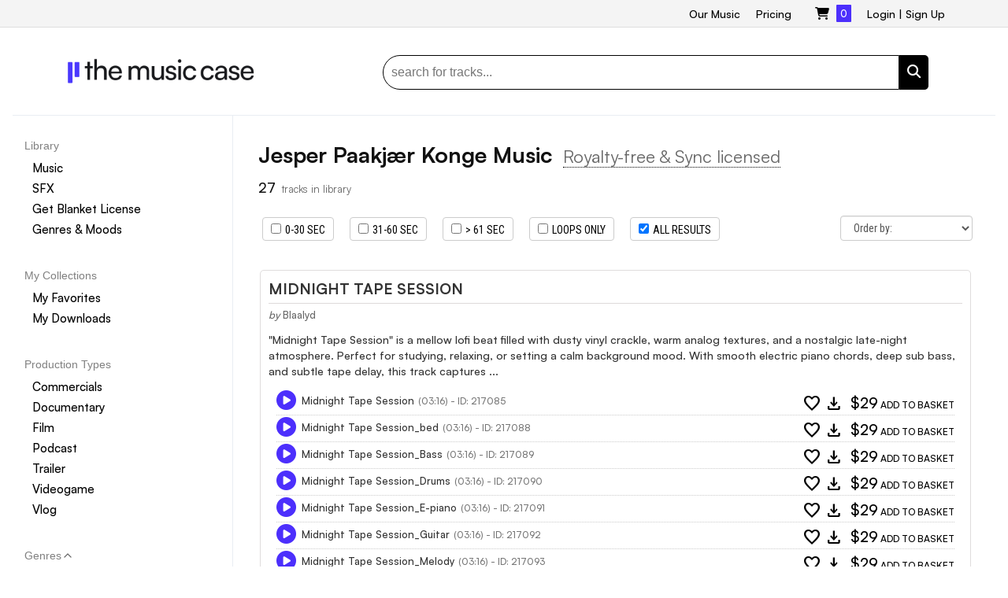

--- FILE ---
content_type: text/html; charset=UTF-8
request_url: https://www.themusicase.com/composer/Blaalyd/
body_size: 123703
content:
<!DOCTYPE html>
<html lang="en" xmlns:fb="http://ogp.me/ns/fb#">
  <head>
  	<meta name="msvalidate.01" content="872DB15159C9A8ECC43F5680CA8B398F" />
  	<meta charset="utf-8" >
  	<meta http-equiv="X-UA-Compatible" content="IE=edge">
  	  	<title>Jesper Paakjær Konge – Royalty-free Music & Sync License | Themusicase</title>
		<meta name="description" content="License and download royalty-free music by Jesper Paakjær Konge. Use in videos, TV, film, apps, games, social, and corporate content."/>
	<meta property="og:title" content="Jesper Paakjær Konge – Royalty-free Music & Sync License | Themusicase" />
	<meta property="og:url" content="https://www.themusicase.com/composer/Blaalyd/" />
	<meta property="og:site_name" content="Royalty Free Music by The Music Case" />
	<meta property="og:description" content="License and download royalty-free music by Jesper Paakjær Konge. Use in videos, TV, film, apps, games, social, and corporate content." />
	<meta property="og:type" content="website" />
	<meta property="og:image" content="https://www.themusicase.com/wp-content/uploads/2025/08/themusicase_logo_r.png" />
		<meta name='robots' content='index, follow, max-image-preview:large, max-snippet:-1, max-video-preview:-1' />
	<style>img:is([sizes="auto" i], [sizes^="auto," i]) { contain-intrinsic-size: 3000px 1500px }</style>
	
	<!-- This site is optimized with the Yoast SEO plugin v25.6 - https://yoast.com/wordpress/plugins/seo/ -->
	<title>Jesper Paakjær Konge – Royalty-free Music &amp; Sync License | Themusicase</title>
	<meta name="description" content="License and download royalty-free music by Jesper Paakjær Konge. Use in videos, TV, film, apps, games, social, and corporate content." />
	<meta property="og:locale" content="en_US" />
	<meta property="og:type" content="article" />
	<meta property="og:title" content="Composer - Royalty Free Music by The Music Case" />
	<meta property="og:url" content="https://www.themusicase.com/composer/" />
	<meta property="og:site_name" content="Royalty Free Music by The Music Case" />
	<meta property="article:modified_time" content="2024-03-03T10:53:28+00:00" />
	<meta name="twitter:card" content="summary_large_image" />
	<script type="application/ld+json" class="yoast-schema-graph">{"@context":"https://schema.org","@graph":[{"@type":"WebPage","@id":"https://www.themusicase.com/composer/","url":"https://www.themusicase.com/composer/","name":"Composer - Royalty Free Music by The Music Case","isPartOf":{"@id":"https://www.themusicase.com/#website"},"datePublished":"2014-06-06T14:30:10+00:00","dateModified":"2024-03-03T10:53:28+00:00","breadcrumb":{"@id":"https://www.themusicase.com/composer/#breadcrumb"},"inLanguage":"en-US","potentialAction":[{"@type":"ReadAction","target":["https://www.themusicase.com/composer/"]}]},{"@type":"BreadcrumbList","@id":"https://www.themusicase.com/composer/#breadcrumb","itemListElement":[{"@type":"ListItem","position":1,"name":"Home","item":"https://www.themusicase.com/"},{"@type":"ListItem","position":2,"name":"Composer"}]},{"@type":"WebSite","@id":"https://www.themusicase.com/#website","url":"https://www.themusicase.com/","name":"Royalty Free Music by The Music Case","description":"Stock Music for Productions","potentialAction":[{"@type":"SearchAction","target":{"@type":"EntryPoint","urlTemplate":"https://www.themusicase.com/?s={search_term_string}"},"query-input":{"@type":"PropertyValueSpecification","valueRequired":true,"valueName":"search_term_string"}}],"inLanguage":"en-US"}]}</script>
	<!-- / Yoast SEO plugin. -->


<link rel='dns-prefetch' href='//fonts.googleapis.com' />
<link rel="alternate" type="application/rss+xml" title="Royalty Free Music by The Music Case &raquo; Composer Comments Feed" href="https://www.themusicase.com/composer/feed/" />
<script type="text/javascript">
/* <![CDATA[ */
window._wpemojiSettings = {"baseUrl":"https:\/\/s.w.org\/images\/core\/emoji\/16.0.1\/72x72\/","ext":".png","svgUrl":"https:\/\/s.w.org\/images\/core\/emoji\/16.0.1\/svg\/","svgExt":".svg","source":{"concatemoji":"https:\/\/www.themusicase.com\/wp-includes\/js\/wp-emoji-release.min.js?ver=6.8.2"}};
/*! This file is auto-generated */
!function(s,n){var o,i,e;function c(e){try{var t={supportTests:e,timestamp:(new Date).valueOf()};sessionStorage.setItem(o,JSON.stringify(t))}catch(e){}}function p(e,t,n){e.clearRect(0,0,e.canvas.width,e.canvas.height),e.fillText(t,0,0);var t=new Uint32Array(e.getImageData(0,0,e.canvas.width,e.canvas.height).data),a=(e.clearRect(0,0,e.canvas.width,e.canvas.height),e.fillText(n,0,0),new Uint32Array(e.getImageData(0,0,e.canvas.width,e.canvas.height).data));return t.every(function(e,t){return e===a[t]})}function u(e,t){e.clearRect(0,0,e.canvas.width,e.canvas.height),e.fillText(t,0,0);for(var n=e.getImageData(16,16,1,1),a=0;a<n.data.length;a++)if(0!==n.data[a])return!1;return!0}function f(e,t,n,a){switch(t){case"flag":return n(e,"\ud83c\udff3\ufe0f\u200d\u26a7\ufe0f","\ud83c\udff3\ufe0f\u200b\u26a7\ufe0f")?!1:!n(e,"\ud83c\udde8\ud83c\uddf6","\ud83c\udde8\u200b\ud83c\uddf6")&&!n(e,"\ud83c\udff4\udb40\udc67\udb40\udc62\udb40\udc65\udb40\udc6e\udb40\udc67\udb40\udc7f","\ud83c\udff4\u200b\udb40\udc67\u200b\udb40\udc62\u200b\udb40\udc65\u200b\udb40\udc6e\u200b\udb40\udc67\u200b\udb40\udc7f");case"emoji":return!a(e,"\ud83e\udedf")}return!1}function g(e,t,n,a){var r="undefined"!=typeof WorkerGlobalScope&&self instanceof WorkerGlobalScope?new OffscreenCanvas(300,150):s.createElement("canvas"),o=r.getContext("2d",{willReadFrequently:!0}),i=(o.textBaseline="top",o.font="600 32px Arial",{});return e.forEach(function(e){i[e]=t(o,e,n,a)}),i}function t(e){var t=s.createElement("script");t.src=e,t.defer=!0,s.head.appendChild(t)}"undefined"!=typeof Promise&&(o="wpEmojiSettingsSupports",i=["flag","emoji"],n.supports={everything:!0,everythingExceptFlag:!0},e=new Promise(function(e){s.addEventListener("DOMContentLoaded",e,{once:!0})}),new Promise(function(t){var n=function(){try{var e=JSON.parse(sessionStorage.getItem(o));if("object"==typeof e&&"number"==typeof e.timestamp&&(new Date).valueOf()<e.timestamp+604800&&"object"==typeof e.supportTests)return e.supportTests}catch(e){}return null}();if(!n){if("undefined"!=typeof Worker&&"undefined"!=typeof OffscreenCanvas&&"undefined"!=typeof URL&&URL.createObjectURL&&"undefined"!=typeof Blob)try{var e="postMessage("+g.toString()+"("+[JSON.stringify(i),f.toString(),p.toString(),u.toString()].join(",")+"));",a=new Blob([e],{type:"text/javascript"}),r=new Worker(URL.createObjectURL(a),{name:"wpTestEmojiSupports"});return void(r.onmessage=function(e){c(n=e.data),r.terminate(),t(n)})}catch(e){}c(n=g(i,f,p,u))}t(n)}).then(function(e){for(var t in e)n.supports[t]=e[t],n.supports.everything=n.supports.everything&&n.supports[t],"flag"!==t&&(n.supports.everythingExceptFlag=n.supports.everythingExceptFlag&&n.supports[t]);n.supports.everythingExceptFlag=n.supports.everythingExceptFlag&&!n.supports.flag,n.DOMReady=!1,n.readyCallback=function(){n.DOMReady=!0}}).then(function(){return e}).then(function(){var e;n.supports.everything||(n.readyCallback(),(e=n.source||{}).concatemoji?t(e.concatemoji):e.wpemoji&&e.twemoji&&(t(e.twemoji),t(e.wpemoji)))}))}((window,document),window._wpemojiSettings);
/* ]]> */
</script>
<style id='wp-emoji-styles-inline-css' type='text/css'>

	img.wp-smiley, img.emoji {
		display: inline !important;
		border: none !important;
		box-shadow: none !important;
		height: 1em !important;
		width: 1em !important;
		margin: 0 0.07em !important;
		vertical-align: -0.1em !important;
		background: none !important;
		padding: 0 !important;
	}
</style>
<link rel='stylesheet' id='wp-block-library-css' href='https://www.themusicase.com/wp-includes/css/dist/block-library/style.min.css?ver=6.8.2' type='text/css' media='all' />
<style id='classic-theme-styles-inline-css' type='text/css'>
/*! This file is auto-generated */
.wp-block-button__link{color:#fff;background-color:#32373c;border-radius:9999px;box-shadow:none;text-decoration:none;padding:calc(.667em + 2px) calc(1.333em + 2px);font-size:1.125em}.wp-block-file__button{background:#32373c;color:#fff;text-decoration:none}
</style>
<style id='global-styles-inline-css' type='text/css'>
:root{--wp--preset--aspect-ratio--square: 1;--wp--preset--aspect-ratio--4-3: 4/3;--wp--preset--aspect-ratio--3-4: 3/4;--wp--preset--aspect-ratio--3-2: 3/2;--wp--preset--aspect-ratio--2-3: 2/3;--wp--preset--aspect-ratio--16-9: 16/9;--wp--preset--aspect-ratio--9-16: 9/16;--wp--preset--color--black: #000000;--wp--preset--color--cyan-bluish-gray: #abb8c3;--wp--preset--color--white: #ffffff;--wp--preset--color--pale-pink: #f78da7;--wp--preset--color--vivid-red: #cf2e2e;--wp--preset--color--luminous-vivid-orange: #ff6900;--wp--preset--color--luminous-vivid-amber: #fcb900;--wp--preset--color--light-green-cyan: #7bdcb5;--wp--preset--color--vivid-green-cyan: #00d084;--wp--preset--color--pale-cyan-blue: #8ed1fc;--wp--preset--color--vivid-cyan-blue: #0693e3;--wp--preset--color--vivid-purple: #9b51e0;--wp--preset--gradient--vivid-cyan-blue-to-vivid-purple: linear-gradient(135deg,rgba(6,147,227,1) 0%,rgb(155,81,224) 100%);--wp--preset--gradient--light-green-cyan-to-vivid-green-cyan: linear-gradient(135deg,rgb(122,220,180) 0%,rgb(0,208,130) 100%);--wp--preset--gradient--luminous-vivid-amber-to-luminous-vivid-orange: linear-gradient(135deg,rgba(252,185,0,1) 0%,rgba(255,105,0,1) 100%);--wp--preset--gradient--luminous-vivid-orange-to-vivid-red: linear-gradient(135deg,rgba(255,105,0,1) 0%,rgb(207,46,46) 100%);--wp--preset--gradient--very-light-gray-to-cyan-bluish-gray: linear-gradient(135deg,rgb(238,238,238) 0%,rgb(169,184,195) 100%);--wp--preset--gradient--cool-to-warm-spectrum: linear-gradient(135deg,rgb(74,234,220) 0%,rgb(151,120,209) 20%,rgb(207,42,186) 40%,rgb(238,44,130) 60%,rgb(251,105,98) 80%,rgb(254,248,76) 100%);--wp--preset--gradient--blush-light-purple: linear-gradient(135deg,rgb(255,206,236) 0%,rgb(152,150,240) 100%);--wp--preset--gradient--blush-bordeaux: linear-gradient(135deg,rgb(254,205,165) 0%,rgb(254,45,45) 50%,rgb(107,0,62) 100%);--wp--preset--gradient--luminous-dusk: linear-gradient(135deg,rgb(255,203,112) 0%,rgb(199,81,192) 50%,rgb(65,88,208) 100%);--wp--preset--gradient--pale-ocean: linear-gradient(135deg,rgb(255,245,203) 0%,rgb(182,227,212) 50%,rgb(51,167,181) 100%);--wp--preset--gradient--electric-grass: linear-gradient(135deg,rgb(202,248,128) 0%,rgb(113,206,126) 100%);--wp--preset--gradient--midnight: linear-gradient(135deg,rgb(2,3,129) 0%,rgb(40,116,252) 100%);--wp--preset--font-size--small: 13px;--wp--preset--font-size--medium: 20px;--wp--preset--font-size--large: 36px;--wp--preset--font-size--x-large: 42px;--wp--preset--spacing--20: 0.44rem;--wp--preset--spacing--30: 0.67rem;--wp--preset--spacing--40: 1rem;--wp--preset--spacing--50: 1.5rem;--wp--preset--spacing--60: 2.25rem;--wp--preset--spacing--70: 3.38rem;--wp--preset--spacing--80: 5.06rem;--wp--preset--shadow--natural: 6px 6px 9px rgba(0, 0, 0, 0.2);--wp--preset--shadow--deep: 12px 12px 50px rgba(0, 0, 0, 0.4);--wp--preset--shadow--sharp: 6px 6px 0px rgba(0, 0, 0, 0.2);--wp--preset--shadow--outlined: 6px 6px 0px -3px rgba(255, 255, 255, 1), 6px 6px rgba(0, 0, 0, 1);--wp--preset--shadow--crisp: 6px 6px 0px rgba(0, 0, 0, 1);}:where(.is-layout-flex){gap: 0.5em;}:where(.is-layout-grid){gap: 0.5em;}body .is-layout-flex{display: flex;}.is-layout-flex{flex-wrap: wrap;align-items: center;}.is-layout-flex > :is(*, div){margin: 0;}body .is-layout-grid{display: grid;}.is-layout-grid > :is(*, div){margin: 0;}:where(.wp-block-columns.is-layout-flex){gap: 2em;}:where(.wp-block-columns.is-layout-grid){gap: 2em;}:where(.wp-block-post-template.is-layout-flex){gap: 1.25em;}:where(.wp-block-post-template.is-layout-grid){gap: 1.25em;}.has-black-color{color: var(--wp--preset--color--black) !important;}.has-cyan-bluish-gray-color{color: var(--wp--preset--color--cyan-bluish-gray) !important;}.has-white-color{color: var(--wp--preset--color--white) !important;}.has-pale-pink-color{color: var(--wp--preset--color--pale-pink) !important;}.has-vivid-red-color{color: var(--wp--preset--color--vivid-red) !important;}.has-luminous-vivid-orange-color{color: var(--wp--preset--color--luminous-vivid-orange) !important;}.has-luminous-vivid-amber-color{color: var(--wp--preset--color--luminous-vivid-amber) !important;}.has-light-green-cyan-color{color: var(--wp--preset--color--light-green-cyan) !important;}.has-vivid-green-cyan-color{color: var(--wp--preset--color--vivid-green-cyan) !important;}.has-pale-cyan-blue-color{color: var(--wp--preset--color--pale-cyan-blue) !important;}.has-vivid-cyan-blue-color{color: var(--wp--preset--color--vivid-cyan-blue) !important;}.has-vivid-purple-color{color: var(--wp--preset--color--vivid-purple) !important;}.has-black-background-color{background-color: var(--wp--preset--color--black) !important;}.has-cyan-bluish-gray-background-color{background-color: var(--wp--preset--color--cyan-bluish-gray) !important;}.has-white-background-color{background-color: var(--wp--preset--color--white) !important;}.has-pale-pink-background-color{background-color: var(--wp--preset--color--pale-pink) !important;}.has-vivid-red-background-color{background-color: var(--wp--preset--color--vivid-red) !important;}.has-luminous-vivid-orange-background-color{background-color: var(--wp--preset--color--luminous-vivid-orange) !important;}.has-luminous-vivid-amber-background-color{background-color: var(--wp--preset--color--luminous-vivid-amber) !important;}.has-light-green-cyan-background-color{background-color: var(--wp--preset--color--light-green-cyan) !important;}.has-vivid-green-cyan-background-color{background-color: var(--wp--preset--color--vivid-green-cyan) !important;}.has-pale-cyan-blue-background-color{background-color: var(--wp--preset--color--pale-cyan-blue) !important;}.has-vivid-cyan-blue-background-color{background-color: var(--wp--preset--color--vivid-cyan-blue) !important;}.has-vivid-purple-background-color{background-color: var(--wp--preset--color--vivid-purple) !important;}.has-black-border-color{border-color: var(--wp--preset--color--black) !important;}.has-cyan-bluish-gray-border-color{border-color: var(--wp--preset--color--cyan-bluish-gray) !important;}.has-white-border-color{border-color: var(--wp--preset--color--white) !important;}.has-pale-pink-border-color{border-color: var(--wp--preset--color--pale-pink) !important;}.has-vivid-red-border-color{border-color: var(--wp--preset--color--vivid-red) !important;}.has-luminous-vivid-orange-border-color{border-color: var(--wp--preset--color--luminous-vivid-orange) !important;}.has-luminous-vivid-amber-border-color{border-color: var(--wp--preset--color--luminous-vivid-amber) !important;}.has-light-green-cyan-border-color{border-color: var(--wp--preset--color--light-green-cyan) !important;}.has-vivid-green-cyan-border-color{border-color: var(--wp--preset--color--vivid-green-cyan) !important;}.has-pale-cyan-blue-border-color{border-color: var(--wp--preset--color--pale-cyan-blue) !important;}.has-vivid-cyan-blue-border-color{border-color: var(--wp--preset--color--vivid-cyan-blue) !important;}.has-vivid-purple-border-color{border-color: var(--wp--preset--color--vivid-purple) !important;}.has-vivid-cyan-blue-to-vivid-purple-gradient-background{background: var(--wp--preset--gradient--vivid-cyan-blue-to-vivid-purple) !important;}.has-light-green-cyan-to-vivid-green-cyan-gradient-background{background: var(--wp--preset--gradient--light-green-cyan-to-vivid-green-cyan) !important;}.has-luminous-vivid-amber-to-luminous-vivid-orange-gradient-background{background: var(--wp--preset--gradient--luminous-vivid-amber-to-luminous-vivid-orange) !important;}.has-luminous-vivid-orange-to-vivid-red-gradient-background{background: var(--wp--preset--gradient--luminous-vivid-orange-to-vivid-red) !important;}.has-very-light-gray-to-cyan-bluish-gray-gradient-background{background: var(--wp--preset--gradient--very-light-gray-to-cyan-bluish-gray) !important;}.has-cool-to-warm-spectrum-gradient-background{background: var(--wp--preset--gradient--cool-to-warm-spectrum) !important;}.has-blush-light-purple-gradient-background{background: var(--wp--preset--gradient--blush-light-purple) !important;}.has-blush-bordeaux-gradient-background{background: var(--wp--preset--gradient--blush-bordeaux) !important;}.has-luminous-dusk-gradient-background{background: var(--wp--preset--gradient--luminous-dusk) !important;}.has-pale-ocean-gradient-background{background: var(--wp--preset--gradient--pale-ocean) !important;}.has-electric-grass-gradient-background{background: var(--wp--preset--gradient--electric-grass) !important;}.has-midnight-gradient-background{background: var(--wp--preset--gradient--midnight) !important;}.has-small-font-size{font-size: var(--wp--preset--font-size--small) !important;}.has-medium-font-size{font-size: var(--wp--preset--font-size--medium) !important;}.has-large-font-size{font-size: var(--wp--preset--font-size--large) !important;}.has-x-large-font-size{font-size: var(--wp--preset--font-size--x-large) !important;}
:where(.wp-block-post-template.is-layout-flex){gap: 1.25em;}:where(.wp-block-post-template.is-layout-grid){gap: 1.25em;}
:where(.wp-block-columns.is-layout-flex){gap: 2em;}:where(.wp-block-columns.is-layout-grid){gap: 2em;}
:root :where(.wp-block-pullquote){font-size: 1.5em;line-height: 1.6;}
</style>
<link rel='stylesheet' id='material-symbols-css' href='https://fonts.googleapis.com/css2?family=Material+Symbols+Outlined' type='text/css' media='all' />
<link rel="https://api.w.org/" href="https://www.themusicase.com/wp-json/" /><link rel="alternate" title="JSON" type="application/json" href="https://www.themusicase.com/wp-json/wp/v2/pages/1282" /><link rel='shortlink' href='https://www.themusicase.com/?p=1282' />
<link rel="alternate" title="oEmbed (JSON)" type="application/json+oembed" href="https://www.themusicase.com/wp-json/oembed/1.0/embed?url=https%3A%2F%2Fwww.themusicase.com%2Fcomposer%2F" />
<link rel="alternate" title="oEmbed (XML)" type="text/xml+oembed" href="https://www.themusicase.com/wp-json/oembed/1.0/embed?url=https%3A%2F%2Fwww.themusicase.com%2Fcomposer%2F&#038;format=xml" />
	
	<meta property="fb:app_id" content="137013305964" />
	<meta property="fb:admins" content="611949090" />

	  <link rel="shortcut icon" type="image/png" href="https://www.themusicase.com/wp-content/uploads/2025/08/themusicase_favicon.png" />

	<!-- <link rel="shortcut icon" href="/images/favicon.png" /> -->
	<meta name="viewport" content="width=device-width, initial-scale=1, maximum-scale=1, user-scalable=no">
  	<link href="//netdna.bootstrapcdn.com/font-awesome/4.1.0/css/font-awesome.min.css" rel="stylesheet">

  	<link rel="stylesheet" href="https://www.themusicase.com/wp-content/themes/themusicase/css/bootstrap.min.css">
 	<!-- <link rel="stylesheet" href="https://maxcdn.bootstrapcdn.com/bootstrap/3.3.1/css/bootstrap.min.css"> -->

 	<script src="https://js.stripe.com/v3/"></script>
 	<link rel="stylesheet" href="https://www.themusicase.com/wp-content/themes/themusicase/css/flexslider.css">
 	<link rel="alternate" href="https://www.themusicase.com/composer/Blaalyd/" hreflang="en-us" />
 	<link rel="manifest" href="/manifest.json" />
		<link href="https://api.fontshare.com/v2/css?f[]=satoshi@300,400,500,700,900&display=swap" rel="stylesheet">



 	<link rel="stylesheet" href="https://www.themusicase.com/wp-content/themes/themusicase/css/magnific-popup.css">
 	<link rel="stylesheet" href="https://www.themusicase.com/wp-content/themes/themusicase/css/bootstrap-dialog.min.css">
 	<link rel="stylesheet" href="https://www.themusicase.com/wp-content/themes/themusicase/css/superfish.css">
 	<link rel="stylesheet" href="https://www.themusicase.com/wp-content/themes/themusicase/css/YTPlayer.css">
	 <link rel="stylesheet" href="https://cdnjs.cloudflare.com/ajax/libs/font-awesome/6.5.1/css/all.min.css" integrity="sha512-DTOQO9RWCH3ppGqcWaEA1BIZOC6xxalwEsw9c2QQeAIftl+Vegovlnee1c9QX4TctnWMn13TZye+giMm8e2LwA==" crossorigin="anonymous" referrerpolicy="no-referrer" />

 	<link rel="stylesheet" href="https://www.themusicase.com/wp-content/themes/themusicase/css/apprise.min.css">
 	<link rel="stylesheet" type="text/css" media="all" href="https://www.themusicase.com/wp-content/themes/themusicase/style.css?v=246" />
 	<meta name="google-signin-client_id" content="345389896549-jhalct63og1k9vsdij753p6f1mir2bhi.apps.googleusercontent.com">
 	<link href='https://fonts.googleapis.com/css?family=Oswald' rel='stylesheet' type='text/css'>
 	<link href='https://fonts.googleapis.com/css?family=Source+Sans+Pro:200,300,400' rel='stylesheet' type='text/css'>
	<link href='https://fonts.googleapis.com/css?family=Roboto+Condensed:400,700,300' rel='stylesheet' type='text/css'>

<script async src="https://www.googletagmanager.com/gtag/js?id=AW-1058043706"></script>
<script>
  window.dataLayer = window.dataLayer || [];
  function gtag(){dataLayer.push(arguments);}
  gtag('js', new Date());

  gtag('config', 'AW-1058043706');
</script>

<!-- Google Tag Manager -->
<script>(function(w,d,s,l,i){w[l]=w[l]||[];w[l].push({'gtm.start':
new Date().getTime(),event:'gtm.js'});var f=d.getElementsByTagName(s)[0],
j=d.createElement(s),dl=l!='dataLayer'?'&l='+l:'';j.async=true;j.src=
'https://www.googletagmanager.com/gtm.js?id='+i+dl;f.parentNode.insertBefore(j,f);
})(window,document,'script','dataLayer','GTM-MT5MKJXX');</script>
<!-- End Google Tag Manager -->


  </head>
<body>
<!-- Google Tag Manager (noscript) -->
<noscript><iframe src="https://www.googletagmanager.com/ns.html?id=GTM-MT5MKJXX"
height="0" width="0" style="display:none;visibility:hidden"></iframe></noscript>
<!-- End Google Tag Manager (noscript) -->

<div id="fb-root"></div>

<div id="header">
<div class="topbar">
	<div class="container">
		<span class="hide-ipad"><span class="tagline"><a href="/"></a></span></span>
		<div class="phone right">
		<div class="header-item right highlight">
						<a href="/login/">Login</a> | <a href="/register/">Sign Up</a>
					</div>



		<div class="header-item left">
			<div class="menu-top-header-menu-container"><ul id="menu-top-header-menu" class="sf-menu sf-vertical categories-menu"><li id="menu-item-7283" class="menu-item menu-item-type-custom menu-item-object-custom menu-item-7283"><a href="/music-genres/">Our Music</a></li>
<li id="menu-item-6036" class="menu-item menu-item-type-custom menu-item-object-custom menu-item-6036"><a href="/license-agreement/">Pricing</a></li>
</ul></div>		</div>
	
		<div class="header-item basket left">
		<a href="/basket/">
			<i class="fa fa-shopping-cart"></i> 
			<span class="sum_basket">
				0			</span>
		</a>
		</div>
		<!-- <div class="header-item left hide-iphone">USA Toll Free <b>+1-877-250-1955</b></div> -->
		</div>
	</div>
</div>
<div class="container start-margin stick-under-topbar">
	<div class="row header-container">
		
				<div class="col-md-4 center-resp logo">
			<a href="/"><img src="https://www.themusicase.com/wp-content/uploads/2025/08/themusicase_logo_p.png"></a>
		</div>
		
		<div class="col-md-8 col-sm-12 search_form ss">
			<form method="get" id="searchbox" action="/">
			    <fieldset>
			        <input class="left" type="text" name="s" id="s" value="search for tracks..." onfocus="if(this.value=='search for tracks...')this.value='';" onblur="if(this.value=='')this.value='search for tracks...';">
					<a href="javascript:void(0);" onclick="document.getElementById('searchbox').submit();"><div class="search_btn left"><i class="fa fa-search"></i></div></a>	       
			    </fieldset>
			</form>
		</div>
			</div>
</div>
</div>


<link rel="canonical" href="https://www.themusicase.com/composer/Blaalyd/">

<style>
/* ===== Grid + sticky sidebar (same baseline as category page) ===== */
.tmc-lib-page { --sticky-offset: 0px; }
.tmc-lib-page .container{ max-width:100% !important; width:100% !important; padding:0 16px; }
.tmc-lib-grid{ display:grid; grid-template-columns:280px 1fr; gap:18px; border-top:1px solid #e9edf3; }

/* Sidebar: EXACT same top padding as cat page */
.tmc-left-sticky{
  position:sticky; top:calc(var(--sticky-offset) + 12px); align-self:start;
  width:100% !important; max-width:100% !important; flex:0 0 100% !important;

  max-height:calc(100vh - var(--sticky-offset) - 24px);
  overflow-y:auto; overflow-x:hidden;

  border-right:1px solid #e9edf3;
  padding-top:30px !important;   /* ← your requested padding */
  padding-right:12px;            /* match cat page */
  padding-left:0;
  padding-bottom:0;
  margin:0; 
  box-sizing:border-box;
}
.tmc-left-sticky::-webkit-scrollbar{ width:0; height:0; }
.tmc-left-sticky:hover{ scrollbar-width: thin; }
.tmc-left-sticky:hover::-webkit-scrollbar{ width:8px; height:8px; }
.tmc-left-sticky:hover::-webkit-scrollbar-thumb{ background:#cdd3dd; border-radius:6px; }
.tmc-left-sticky:hover::-webkit-scrollbar-track{ background:transparent; }
.tmc-left-sticky .row{margin:0 !important;}
.tmc-left-sticky [class^="col-"], .tmc-left-sticky [class*=" col-"]{ width:100% !important; max-width:100% !important; padding:0 !important; }

/* Main */
.tmc-main-inner{ padding:12px 14px 24px; }

/* Header — same pattern as category page */
.new-category-header{ font-family:"Satoshi",system-ui,-apple-system,"Segoe UI",Roboto,Arial,sans-serif; font-weight:700; font-size:28px; color:#111; line-height:1.25; padding-bottom:6px; }
.new-category-header .hdr-tagline{ font-size:22px; font-weight:400; color:#666; margin-left:6px; }
.hdr-count{ display:block; margin-top:6px; line-height:1.1; }
.hdr-count .count-num{ font-size:18px; font-weight:500; color:#111; }
.hdr-count .count-label{ font-size:13px; font-weight:400; color:#666; }

/* Tooltip */
.rf-sync-tip{ position:relative; cursor:pointer; border-bottom:1px dotted #000; display:inline-block; margin-top:6px; }
.rf-sync-tooltip{
  position:absolute; left:50%; bottom:125%; transform:translateX(-50%);
  min-width:260px; max-width:360px; padding:12px 14px; border-radius:10px; background:#111; color:#fff;
  font-size:14px; line-height:1.45; box-shadow:0 10px 28px rgba(0,0,0,.28);
  opacity:0; visibility:hidden; transition:opacity .15s, visibility .15s; z-index:3000; text-align:left;
}
.rf-sync-tooltip::after{ content:""; position:absolute; top:100%; left:50%; transform:translateX(-50%); border:8px solid transparent; border-top-color:#111; }
.rf-sync-tip.active .rf-sync-tooltip{ opacity:1; visibility:visible; }

/* Chips */
.tag{ display:inline-flex; align-items:center; gap:6px; background:#f0f2f5; color:#111; border:1px solid #dcdfe4; padding:6px 10px; border-radius:999px; font-size:13px; line-height:1; }
.tag a{ display:inline-block; text-decoration:none; color:#555; border-left:1px solid #dcdfe4; padding-left:8px; font-weight:700; }

/* ===== Filters row — true 100% width + Sort flush-right ===== */
.filters-bar{
  width:100% !important; max-width:100% !important;
  margin:20px 0;
  padding:0;                         /* no extra padding vs track grid */
  display:flex; align-items:center; flex-wrap:wrap; gap:12px;
  box-sizing:border-box;
}

/* nuke any containers/rows/cols inside filters.php that compress width */
.filters-bar .container,
.filters-bar .container-fluid{ width:100% !important; max-width:none !important; padding-left:0 !important; padding-right:0 !important; }
.filters-bar .row{ margin-left:0 !important; margin-right:0 !important; width:100% !important; }
.filters-bar [class^="col-"], .filters-bar [class*=" col-"]{ padding-left:0 !important; padding-right:0 !important; }

/* left group (we’ll create/move into it via JS) */
.filters-left{ display:flex; flex-wrap:wrap; align-items:center; gap:12px; }

/* the sort container floats to the far right */
.sort-by{
  margin-left:auto !important;
  display:flex; align-items:center; gap:8px;
  max-width:none !important;
}

/* Track grid wrapper (keeps same inner padding as header/filters) */
.tmc-tracks{ padding-left:0; }

/* Responsive */
@media (max-width: 991.98px){
  .tmc-lib-grid{ grid-template-columns: 1fr; }
  .tmc-left-sticky{ position: static; max-height: none; overflow: visible; border-right: none; }
  .filters-bar{ flex-direction:column; align-items:flex-start; }
  .sort-by{ margin-left:0 !important; }
}
</style>

<script>
/* Sticky offset + tooltip toggle */
(function(){
  function headerHeight() {
    var h = 0, sel = ['#site-header','.site-header','header.site-header','header#header','header[role="banner"]','#header','header'];
    for (var i=0;i<sel.length;i++){ var el = document.querySelector(sel[i]); if (el){ h = Math.max(h, el.getBoundingClientRect().height); break; } }
    var admin = document.getElementById('wpadminbar'); if (admin){ h += admin.getBoundingClientRect().height; }
    return h;
  }
  function setOffset(){
    var root = document.querySelector('.tmc-lib-page'); if (!root) return;
    root.style.setProperty('--sticky-offset', headerHeight() + 'px');
  }
  window.addEventListener('load', setOffset, {passive:true});
  window.addEventListener('resize', setOffset, {passive:true});
  new ResizeObserver(setOffset).observe(document.documentElement);
})();
(function(){
  function closeAll(except){
    document.querySelectorAll('.rf-sync-tip.active').forEach(function(el){
      if (el !== except){ el.classList.remove('active'); }
    });
  }
  document.addEventListener('click', function(e){
    var tip = e.target.closest('.rf-sync-tip');
    if (!tip){ closeAll(null); return; }
    e.preventDefault();
    var willOpen = !tip.classList.contains('active');
    closeAll(tip);
    tip.classList.toggle('active', willOpen);
  });
})();

/* Build a left group and pin Sort-by to the far right without editing filters.php */
(function(){
  var bar = document.querySelector('.filters-bar');
  if(!bar) return;

  // Find a likely sort control
  var cand = bar.querySelector('select[name="order_by"], [name="order_by"], select[name="order"], [name="order"], .orderby, .sortby, [id*="order_by"], [id*="order"]');

  // Create left wrapper
  var leftWrap = document.createElement('div');
  leftWrap.className = 'filters-left';

  // Move children: keep sort holder separate
  var kids = Array.from(bar.childNodes);
  var sortHolder = null;

  function asHolder(el){
    return (el && el.nodeType===1) ? (el.closest('.form-group, .col-lg-*, .col-md-*, .col-sm-*, .col-12, .row, div') || el) : null;
  }

  if(cand){
    sortHolder = asHolder(cand);
  }else{
    // Fallback: last select becomes sort
    var selects = bar.querySelectorAll('select');
    if(selects.length){ sortHolder = asHolder(selects[selects.length-1]); }
  }

  // Recompose: everything except sortHolder → leftWrap
  kids.forEach(function(n){
    if(n===sortHolder || (sortHolder && sortHolder.contains(n))) return;
    if(n.nodeType===1 || (n.nodeType===3 && n.textContent.trim()!=='')){
      leftWrap.appendChild(n);
    }
  });

  // Clear bar then append left + sort (right)
  bar.innerHTML = '';
  bar.appendChild(leftWrap);
  if(sortHolder){ 
    sortHolder.classList.add('sort-by');
    bar.appendChild(sortHolder);
  }
})();
</script>

<div class="tmc-lib-page">
  <div class="container" style="padding-top:12px;">
    <div class="tmc-lib-grid">
      
      <!-- LEFT: Sticky full-width sidebar with SAME top padding -->
      <aside class="tmc-left-sticky">
        
<style>
  /* Mobile & tablet only */
  @media (min-width:1025px){ #mn-burger{ display:none!important; } }

  #mn-burger{
    background:#fff; color:#000;
    font-family:"Satoshi", system-ui, -apple-system, "Segoe UI", Roboto, Arial, sans-serif;
  }

  /* Top bar */
/* Top bar */
.mn-bar{
  display:flex; align-items:center; 
  justify-content:flex-start;   /* was: space-between */
  gap:8px;                      /* adds a little space between text and burger */
  padding:12px 16px;
}

  .mn-label{ font-weight:700; font-size:14px; line-height:1.2; }

  .mn-burger{
    width:44px; height:44px; border:none; border-radius:10px;
    background:transparent; display:grid; place-items:center; cursor:pointer;
  }
  .mn-burger .lines{ position:relative; width:20px; height:14px; }
  .mn-burger .lines::before,
  .mn-burger .lines::after,
  .mn-burger .middle{
    content:""; position:absolute; left:0; right:0; height:2px; background:#000;
  }
  .mn-burger .middle{ top:6px; }
  .mn-burger .lines::before{ top:0; }
  .mn-burger .lines::after{ bottom:0; }

  /* Panel: dropdown fixed under bar (same position), NOT full-screen */
  .mn-panel{
    position:fixed; left:0; right:0; z-index:9999;
    background:#fff;
    /* top is set via JS to bar’s bottom so it opens in the same spot */
    max-height:80vh; overflow:auto;
    transform-origin:top; transform:scaleY(0); transition:transform .16s ease-out;
  }
  .mn-panel.open{ transform:scaleY(1); }
  .mn-panel[hidden]{ display:block; } /* keep layout stable while hidden */

  /* Panel header (X close) */
  .mn-panel-head{
    display:flex; justify-content:flex-end; align-items:center;
    padding:8px 12px;
  }
  .mn-close{
    background:transparent; border:none; cursor:pointer;
    font-size:22px; line-height:1; padding:6px 8px; border-radius:8px;
  }

  .mn-wrap{ max-width:720px; margin:0 auto; padding:8px 16px 16px; box-sizing:border-box; }

  /* Grid: 1 col small, 2 cols 480–1024; tiles keep constant height */
  .mn-grid{ display:grid; gap:12px; grid-template-columns:1fr; align-items:start; }
  @media (min-width:480px) and (max-width:1024px){ .mn-grid{ grid-template-columns:1fr 1fr; } }

  /* Tiles: no border, constant height; native select overlay */
  .mn-tile{
    position:relative; border:none; border-radius:12px; background:#fff;
    height:52px; overflow:hidden;
  }
  .mn-title{
    display:block; padding:14px 12px; font-weight:700; font-size:16px; line-height:1.2;
    user-select:none; pointer-events:none;
  }
  .mn-select{
    position:absolute; inset:0; width:100%; height:100%;
    opacity:0.01; -webkit-appearance:menulist; appearance:menulist;
    background:transparent; border:0; z-index:2; cursor:pointer;
  }

  /* Prevent iOS text auto-zoom */
  html{ -webkit-text-size-adjust:100%; }

  /* --- Make the buttons have black borders --- */
.mn-burger{ border:1px solid #000; }   /* burger button */
.mn-tile{ border:1px solid #000; }     /* each tile "button" */

</style>

<main id="mn-burger" role="navigation" aria-label="Mobile Music Navigation">
  <div class="mn-bar">
    <span class="mn-label">Filters</span>
    <button class="mn-burger" type="button" aria-expanded="false" aria-controls="mn-panel" aria-label="Open menu">
      <span class="lines"><span class="middle"></span></span>
    </button>
  </div>

  <section id="mn-panel" class="mn-panel" hidden>
    <div class="mn-panel-head">
      <button class="mn-close" type="button" aria-label="Close menu">×</button>
    </div>
    <div class="mn-wrap">
      <div class="mn-grid">
        <section class="mn-tile">  <span class="mn-title">Library</span>  <select class="mn-select" aria-label="Library">    <option value="">Library</option>          <option value="/library">Browse Music</option>
          <option value="/sound-effects/">Browse SFX</option>
          <option value="/blanket-license/">Get Blanket License</option>
          <option value="/music-genres/">Genres &amp; Moods</option>
          </select></section><section class="mn-tile">  <span class="mn-title">Styles</span>  <select class="mn-select" aria-label="Styles">    <option value="">Styles</option><option value="https://www.themusicase.com/library/acoustic/">Acoustic</option><option value="https://www.themusicase.com/library/blog/advertising/">Advertising</option><option value="https://www.themusicase.com/library/ambient/">Ambient</option><option value="https://www.themusicase.com/library/americana/">Americana</option><option value="https://www.themusicase.com/library/classical/bach/">Bach</option><option value="https://www.themusicase.com/library/balkan/">Balkan</option><option value="https://www.themusicase.com/library/classical/beethoven/">Beethoven</option><option value="https://www.themusicase.com/library/blog/">blog</option><option value="https://www.themusicase.com/library/bluegrass/">Bluegrass</option><option value="https://www.themusicase.com/library/blues/">Blues</option><option value="https://www.themusicase.com/library/broadcast/">Broadcast</option><option value="https://www.themusicase.com/library/caribbean/">Caribbean</option><option value="https://www.themusicase.com/library/celtic/">Celtic</option><option value="https://www.themusicase.com/library/classical/chopin/">Chopin</option><option value="https://www.themusicase.com/library/choral/">Choral</option><option value="https://www.themusicase.com/library/cinematic/">Cinematic</option><option value="https://www.themusicase.com/library/classical/">Classical</option><option value="https://www.themusicase.com/library/comedy/">Comedy</option><option value="https://www.themusicase.com/library/uses/commercials/">Commercials</option><option value="https://www.themusicase.com/library/country/">Country</option><option value="https://www.themusicase.com/library/blog/stories-cases/">Creative Impact &amp; Case Studies</option><option value="https://www.themusicase.com/library/dark/">Dark</option><option value="https://www.themusicase.com/library/uses/documentary/">Documentary</option><option value="https://www.themusicase.com/library/dramedy/">Dramedy</option><option value="https://www.themusicase.com/library/edm/">EDM</option><option value="https://www.themusicase.com/library/energetic/">Energetic</option><option value="https://www.themusicase.com/library/epic/">Epic</option><option value="https://www.themusicase.com/library/explainer/">Explainer</option><option value="https://www.themusicase.com/library/fantasy/">Fantasy</option><option value="https://www.themusicase.com/library/uses/film/">Film</option><option value="https://www.themusicase.com/library/happy/">Happy</option><option value="https://www.themusicase.com/library/heroic/">Heroic</option><option value="https://www.themusicase.com/library/house/">House</option><option value="https://www.themusicase.com/library/indie/">Indie</option><option value="https://www.themusicase.com/library/instore-music/">Instore Music</option><option value="https://www.themusicase.com/library/japanese/">Japanese</option><option value="https://www.themusicase.com/library/jazz/">Jazz</option><option value="https://www.themusicase.com/library/latin/">Latin</option><option value="https://www.themusicase.com/library/classical/liszt/">Liszt</option><option value="https://www.themusicase.com/library/lofi/">LoFi</option><option value="https://www.themusicase.com/library/minimal/">Minimal</option><option value="https://www.themusicase.com/library/classical/mozart/">Mozart</option><option value="https://www.themusicase.com/library/blog/music-licensing/">Music Licensing</option><option value="https://www.themusicase.com/library/neoclassical/">Neoclassical</option><option value="https://www.themusicase.com/library/news/">News</option><option value="https://www.themusicase.com/library/orchestral/">Orchestral</option><option value="https://www.themusicase.com/library/piano/">Piano</option><option value="https://www.themusicase.com/library/uses/podcast/">Podcast</option><option value="https://www.themusicase.com/library/blog/podcasting/">Podcasting</option><option value="https://www.themusicase.com/library/quirky/">Quirky</option><option value="https://www.themusicase.com/library/reggae/">Reggae</option><option value="https://www.themusicase.com/library/reggaeton/">Reggaeton</option><option value="https://www.themusicase.com/library/rock/">Rock</option><option value="https://www.themusicase.com/library/romantic/">Romantic</option><option value="https://www.themusicase.com/library/sad/">Sad</option><option value="https://www.themusicase.com/library/classical/satie/">Satie</option><option value="https://www.themusicase.com/library/ska/">Ska</option><option value="https://www.themusicase.com/library/sports/">Sports</option><option value="https://www.themusicase.com/library/suspense/">Suspense</option><option value="https://www.themusicase.com/library/synthwave/">Synthwave</option><option value="https://www.themusicase.com/library/techno/">Techno</option><option value="https://www.themusicase.com/library/blog/tools/">Tools</option><option value="https://www.themusicase.com/library/uses/trailer/">Trailer</option><option value="https://www.themusicase.com/library/trap/">Trap</option><option value="https://www.themusicase.com/library/tutorial/">Tutorial</option><option value="https://www.themusicase.com/library/uncategorized/">Uncategorized</option><option value="https://www.themusicase.com/library/uplifting/">Uplifting</option><option value="https://www.themusicase.com/library/uses/">Uses</option><option value="https://www.themusicase.com/library/uses/videogame/">Videogame</option><option value="https://www.themusicase.com/library/uses/vlog/">Vlog</option><option value="https://www.themusicase.com/library/western/">Western</option><option value="https://www.themusicase.com/library/world/">World</option>  </select></section><section class="mn-tile">  <span class="mn-title">Production Types</span>  <select class="mn-select" aria-label="Production Types">    <option value="">Production Types</option><option value="https://www.themusicase.com/library/uses/commercials/">Commercials</option><option value="https://www.themusicase.com/library/uses/documentary/">Documentary</option><option value="https://www.themusicase.com/library/uses/film/">Film</option><option value="https://www.themusicase.com/library/uses/podcast/">Podcast</option><option value="https://www.themusicase.com/library/uses/trailer/">Trailer</option><option value="https://www.themusicase.com/library/uses/videogame/">Videogame</option><option value="https://www.themusicase.com/library/uses/vlog/">Vlog</option>  </select></section><section class="mn-tile">  <span class="mn-title">Genres</span>  <select class="mn-select" aria-label="Genres">    <option value="">Genres</option><option value="https://www.themusicase.com/royalty-free-music/epic-adventure/">Epic</option><option value="https://www.themusicase.com/royalty-free-music/suspense/">Suspense</option><option value="https://www.themusicase.com/royalty-free-music/corporate/">Corporate</option><option value="https://www.themusicase.com/royalty-free-music/greek/">Greek</option><option value="https://www.themusicase.com/royalty-free-music/motivational-inspiration/">Motivational</option><option value="https://www.themusicase.com/royalty-free-music/western/">Western</option><option value="https://www.themusicase.com/royalty-free-music/chinese-instrumental/">Chinese</option><option value="https://www.themusicase.com/royalty-free-music/wedding/">Wedding</option><option value="https://www.themusicase.com/royalty-free-music/beatles-style/">Beatles Style</option><option value="https://www.themusicase.com/royalty-free-music/choir/">Choir</option><option value="https://www.themusicase.com/royalty-free-music/meditation/">Meditation</option><option value="https://www.themusicase.com/royalty-free-music/christmas/">Christmas</option><option value="https://www.themusicase.com/royalty-free-music/acoustic/">Acoustic</option><option value="https://www.themusicase.com/royalty-free-music/hip-hop/">Hip-Hop</option><option value="https://www.themusicase.com/royalty-free-music/dubstep/">Dubstep</option><option value="https://www.themusicase.com/royalty-free-music/rock/">Rock</option><option value="https://www.themusicase.com/royalty-free-music/news/">News / Sports</option><option value="https://www.themusicase.com/royalty-free-music/logos-idents/">Logos, Idents</option><option value="https://www.themusicase.com/royalty-free-music/retro-vintage/">Retro / Vintage</option><option value="https://www.themusicase.com/royalty-free-music/reggae-ska/">Reggae / Ska</option><option value="https://www.themusicase.com/royalty-free-music/happy/">Happy</option><option value="https://www.themusicase.com/royalty-free-music/ambient/">Ambient</option><option value="https://www.themusicase.com/royalty-free-music/lounge-sexy/">Lounge, Sexy</option><option value="https://www.themusicase.com/royalty-free-music/classical/">Classical</option><option value="https://www.themusicase.com/royalty-free-music/indian-bollywood/">Bollywood</option><option value="https://www.themusicase.com/royalty-free-music/caribbean-island-sound/">Caribbean</option><option value="https://www.themusicase.com/royalty-free-music/latin/">Latin</option><option value="https://www.themusicase.com/royalty-free-music/blues/">Blues</option><option value="https://www.themusicase.com/royalty-free-music/romantic/">Nostalgic</option><option value="https://www.themusicase.com/royalty-free-music/dance-electronica/">Dance, Beat</option><option value="https://www.themusicase.com/royalty-free-music/irish-celtic/">Irish, Celtic</option><option value="https://www.themusicase.com/royalty-free-music/jazz/">Jazz</option><option value="https://www.themusicase.com/royalty-free-music/comedy/">Comedy</option><option value="https://www.themusicase.com/royalty-free-music/sad-cinematic/">Sad, Cinematic</option><option value="https://www.themusicase.com/royalty-free-music/horror/">Horror</option><option value="https://www.themusicase.com/royalty-free-music/kids-children/">Kids, Cartoon</option><option value="https://www.themusicase.com/royalty-free-music/traditional-world/">World</option><option value="https://www.themusicase.com/royalty-free-music/arabian/">Arabian</option><option value="https://www.themusicase.com/royalty-free-music/italian/">Italian</option><option value="https://www.themusicase.com/royalty-free-music/country/">Country</option><option value="https://www.themusicase.com/royalty-free-music/unsorted/">Various Genres</option>  </select></section>      </div>
    </div>
  </section>
</main>

<script>
  (function(){
    var btn   = document.querySelector('.mn-burger');
    var panel = document.getElementById('mn-panel');
    var bar   = document.querySelector('.mn-bar');
    var closeBtn = document.querySelector('.mn-close');

    function positionPanel(){
      var rect = bar.getBoundingClientRect();
      panel.style.top = (rect.bottom + window.scrollY) + 'px'; // open under the bar (same position)
    }

    function openPanel(){
      positionPanel();
      panel.hidden = false;
      requestAnimationFrame(function(){
        panel.classList.add('open');
      });
      btn.setAttribute('aria-expanded','true');
      // no body scroll lock needed since this isn't full-screen; keep it simple
    }

    function closePanel(){
      panel.classList.remove('open');
      btn.setAttribute('aria-expanded','false');
      setTimeout(function(){ panel.hidden = true; }, 160);
    }

    btn.addEventListener('click', function(){
      if(panel.hidden || !panel.classList.contains('open')) openPanel(); else closePanel();
    });
    closeBtn.addEventListener('click', closePanel);

    // Keep panel anchored if window changes while open
    window.addEventListener('resize', function(){ if(panel.classList.contains('open')) positionPanel(); });
    window.addEventListener('scroll', function(){ if(panel.classList.contains('open')) positionPanel(); });

    // Close on Escape
    document.addEventListener('keydown', function(e){
      if(e.key === 'Escape' && panel.classList.contains('open')) closePanel();
    });

    // Navigate on select change
    document.addEventListener('change', function(e){
      if(e.target && e.target.matches('.mn-select')){
        var url = e.target.value;
        if(url){ window.location.href = url; }
        else { e.target.blur(); }
      }
    });
  })();
</script>

<style>
  :root{
    /* Adjust to your brand purple */
    --tmc-purple: #6f42c1;
  }

  .track.search-within { padding-right: 15px; height: auto; }
  .track.search-within h2 {
    color: gray; margin-left: 15px; font-size: 14px; font-family: Arial, sans-serif;
    display:flex; align-items:center; gap:4px; cursor:pointer;
  }
  .track.search-within ul { list-style: none; padding: 10px; margin-left: 15px; font-size: 13px; }
  .track.search-within ul li { margin-bottom: 5px; }
  .track.search-within a { color: black; text-decoration: none; font-family: Arial, sans-serif; }
  .track.search-within a:hover { text-decoration: underline; }
  .track.search-within .section { margin-bottom: 25px; }

  /* Chevron */
  .tmc-toggle svg{
    width:16px; height:16px;
    transition: transform 160ms ease;
    display:block;
    color:#666;
  }
  .tmc-toggle.open svg{ transform: rotate(180deg); }
  .tmc-collapsible[hidden]{ display:none !important; }

  /* Active state (optional) */
  .tmc-item--active > a { font-weight:600; text-decoration:underline; }

  /* "Show more" placed as last <li> inside each list */
  .tmc-more-item { margin-top: 2px; }
  .tmc-list__more {
    background: none;
    border: none;
    padding: 5px 0px;
    cursor: pointer;
    font-weight: 500;
    color: #03f;
    text-decoration: underline;   /* ✅ underline */

    font-size: 15px;
    line-height: 1.2;
    font-family: "Satoshi", system-ui, -apple-system, "Segoe UI", Roboto, Arial, sans-serif !important;

}
</style>

<div class="col-md-3 track search-within hide-ipad" id="tmc-desktop-sidebar">

  <!-- Library -->
  <div class="section">
    <h2>Library</h2>
    <ul>
      <li><a href="/library">Music</a></li>
      <li><a href="/sound-effects/">SFX</a></li>
      <li><a href="/blanket-license/">Get Blanket License</a></li>
      <li><a href="/music-genres/">Genres &amp; Moods</a></li>
    </ul>
  </div>

  <!-- My Collections -->
  <div class="section">
    <h2>My Collections</h2>
    <ul>
      <li><a href="/wishlist">My Favorites</a></li>
      <li><a href="/purchased/">My Downloads</a></li>
    </ul>
  </div>

  <!-- Production Types -->
  <div class="section">
    <h2>Production Types</h2>
    <ul class="sidebar-production-types">
      <li><a href="https://www.themusicase.com/library/uses/commercials/">Commercials</a></li><li><a href="https://www.themusicase.com/library/uses/documentary/">Documentary</a></li><li><a href="https://www.themusicase.com/library/uses/film/">Film</a></li><li><a href="https://www.themusicase.com/library/uses/podcast/">Podcast</a></li><li><a href="https://www.themusicase.com/library/uses/trailer/">Trailer</a></li><li><a href="https://www.themusicase.com/library/uses/videogame/">Videogame</a></li><li><a href="https://www.themusicase.com/library/uses/vlog/">Vlog</a></li>    </ul>
  </div>

  <!-- Genres -->
  <div class="section" id="tmc-genres-section">
    <h2 data-toggle="tmc-genres-panel">
      Genres
      <span class="tmc-toggle open">
        <svg viewBox="0 0 24 24" aria-hidden="true">
          <path d="M6 9l6 6 6-6" fill="none" stroke="currentColor" stroke-width="2" stroke-linecap="round" stroke-linejoin="round"/>
        </svg>
      </span>
    </h2>
    <ul class="sidebar-moods tmc-collapsible" id="tmc-genres-panel" data-limit="5">
      <li><a href="https://www.themusicase.com/royalty-free-music/epic-adventure/">Epic</a></li><li><a href="https://www.themusicase.com/royalty-free-music/suspense/">Suspense</a></li><li><a href="https://www.themusicase.com/royalty-free-music/corporate/">Corporate</a></li><li><a href="https://www.themusicase.com/royalty-free-music/greek/">Greek</a></li><li><a href="https://www.themusicase.com/royalty-free-music/motivational-inspiration/">Motivational</a></li><li><a href="https://www.themusicase.com/royalty-free-music/western/">Western</a></li><li><a href="https://www.themusicase.com/royalty-free-music/chinese-instrumental/">Chinese</a></li><li><a href="https://www.themusicase.com/royalty-free-music/wedding/">Wedding</a></li><li><a href="https://www.themusicase.com/royalty-free-music/beatles-style/">Beatles Style</a></li><li><a href="https://www.themusicase.com/royalty-free-music/choir/">Choir</a></li><li><a href="https://www.themusicase.com/royalty-free-music/meditation/">Meditation</a></li><li><a href="https://www.themusicase.com/royalty-free-music/christmas/">Christmas</a></li><li><a href="https://www.themusicase.com/royalty-free-music/acoustic/">Acoustic</a></li><li><a href="https://www.themusicase.com/royalty-free-music/hip-hop/">Hip-Hop</a></li><li><a href="https://www.themusicase.com/royalty-free-music/dubstep/">Dubstep</a></li><li><a href="https://www.themusicase.com/royalty-free-music/rock/">Rock</a></li><li><a href="https://www.themusicase.com/royalty-free-music/news/">News / Sports</a></li><li><a href="https://www.themusicase.com/royalty-free-music/logos-idents/">Logos, Idents</a></li><li><a href="https://www.themusicase.com/royalty-free-music/retro-vintage/">Retro / Vintage</a></li><li><a href="https://www.themusicase.com/royalty-free-music/reggae-ska/">Reggae / Ska</a></li><li><a href="https://www.themusicase.com/royalty-free-music/happy/">Happy</a></li><li><a href="https://www.themusicase.com/royalty-free-music/ambient/">Ambient</a></li><li><a href="https://www.themusicase.com/royalty-free-music/lounge-sexy/">Lounge, Sexy</a></li><li><a href="https://www.themusicase.com/royalty-free-music/classical/">Classical</a></li><li><a href="https://www.themusicase.com/royalty-free-music/indian-bollywood/">Bollywood</a></li><li><a href="https://www.themusicase.com/royalty-free-music/caribbean-island-sound/">Caribbean</a></li><li><a href="https://www.themusicase.com/royalty-free-music/latin/">Latin</a></li><li><a href="https://www.themusicase.com/royalty-free-music/blues/">Blues</a></li><li><a href="https://www.themusicase.com/royalty-free-music/romantic/">Nostalgic</a></li><li><a href="https://www.themusicase.com/royalty-free-music/dance-electronica/">Dance, Beat</a></li><li><a href="https://www.themusicase.com/royalty-free-music/irish-celtic/">Irish, Celtic</a></li><li><a href="https://www.themusicase.com/royalty-free-music/jazz/">Jazz</a></li><li><a href="https://www.themusicase.com/royalty-free-music/comedy/">Comedy</a></li><li><a href="https://www.themusicase.com/royalty-free-music/sad-cinematic/">Sad, Cinematic</a></li><li><a href="https://www.themusicase.com/royalty-free-music/horror/">Horror</a></li><li><a href="https://www.themusicase.com/royalty-free-music/kids-children/">Kids, Cartoon</a></li><li><a href="https://www.themusicase.com/royalty-free-music/traditional-world/">World</a></li><li><a href="https://www.themusicase.com/royalty-free-music/arabian/">Arabian</a></li><li><a href="https://www.themusicase.com/royalty-free-music/italian/">Italian</a></li><li><a href="https://www.themusicase.com/royalty-free-music/country/">Country</a></li><li><a href="https://www.themusicase.com/royalty-free-music/unsorted/">Various Genres</a></li>      <!-- Show more control INSIDE the list for proximity -->
      <li class="tmc-more-item">
        <button type="button" class="tmc-list__more" data-more-for="tmc-genres-panel">Show more</button>
      </li>
    </ul>
  </div>

  <!-- Styles -->
 <!-- Styles -->
<div class="section" id="tmc-styles-section">
  <h2 data-toggle="tmc-styles-panel">
    Styles
    <span class="tmc-toggle open">  <!-- ✅ open by default -->
      <svg viewBox="0 0 24 24" aria-hidden="true">
        <path d="M6 9l6 6 6-6" fill="none" stroke="currentColor" stroke-width="2" stroke-linecap="round" stroke-linejoin="round"/>
      </svg>
    </span>
  </h2>

  <!-- ✅ removed `hidden` so it renders open -->
  <ul class="tmc-collapsible" id="tmc-styles-panel" data-limit="5">
    <li><a href="https://www.themusicase.com/library/acoustic/">Acoustic</a></li><li><a href="https://www.themusicase.com/library/blog/advertising/">Advertising</a></li><li><a href="https://www.themusicase.com/library/ambient/">Ambient</a></li><li><a href="https://www.themusicase.com/library/americana/">Americana</a></li><li><a href="https://www.themusicase.com/library/classical/bach/">Bach</a></li><li><a href="https://www.themusicase.com/library/balkan/">Balkan</a></li><li><a href="https://www.themusicase.com/library/classical/beethoven/">Beethoven</a></li><li><a href="https://www.themusicase.com/library/blog/">blog</a></li><li><a href="https://www.themusicase.com/library/bluegrass/">Bluegrass</a></li><li><a href="https://www.themusicase.com/library/blues/">Blues</a></li><li><a href="https://www.themusicase.com/library/broadcast/">Broadcast</a></li><li><a href="https://www.themusicase.com/library/caribbean/">Caribbean</a></li><li><a href="https://www.themusicase.com/library/celtic/">Celtic</a></li><li><a href="https://www.themusicase.com/library/classical/chopin/">Chopin</a></li><li><a href="https://www.themusicase.com/library/choral/">Choral</a></li><li><a href="https://www.themusicase.com/library/cinematic/">Cinematic</a></li><li><a href="https://www.themusicase.com/library/classical/">Classical</a></li><li><a href="https://www.themusicase.com/library/comedy/">Comedy</a></li><li><a href="https://www.themusicase.com/library/uses/commercials/">Commercials</a></li><li><a href="https://www.themusicase.com/library/country/">Country</a></li><li><a href="https://www.themusicase.com/library/blog/stories-cases/">Creative Impact &amp; Case Studies</a></li><li><a href="https://www.themusicase.com/library/dark/">Dark</a></li><li><a href="https://www.themusicase.com/library/uses/documentary/">Documentary</a></li><li><a href="https://www.themusicase.com/library/dramedy/">Dramedy</a></li><li><a href="https://www.themusicase.com/library/edm/">EDM</a></li><li><a href="https://www.themusicase.com/library/energetic/">Energetic</a></li><li><a href="https://www.themusicase.com/library/epic/">Epic</a></li><li><a href="https://www.themusicase.com/library/explainer/">Explainer</a></li><li><a href="https://www.themusicase.com/library/fantasy/">Fantasy</a></li><li><a href="https://www.themusicase.com/library/uses/film/">Film</a></li><li><a href="https://www.themusicase.com/library/happy/">Happy</a></li><li><a href="https://www.themusicase.com/library/heroic/">Heroic</a></li><li><a href="https://www.themusicase.com/library/house/">House</a></li><li><a href="https://www.themusicase.com/library/indie/">Indie</a></li><li><a href="https://www.themusicase.com/library/instore-music/">Instore Music</a></li><li><a href="https://www.themusicase.com/library/japanese/">Japanese</a></li><li><a href="https://www.themusicase.com/library/jazz/">Jazz</a></li><li><a href="https://www.themusicase.com/library/latin/">Latin</a></li><li><a href="https://www.themusicase.com/library/classical/liszt/">Liszt</a></li><li><a href="https://www.themusicase.com/library/lofi/">LoFi</a></li><li><a href="https://www.themusicase.com/library/minimal/">Minimal</a></li><li><a href="https://www.themusicase.com/library/classical/mozart/">Mozart</a></li><li><a href="https://www.themusicase.com/library/blog/music-licensing/">Music Licensing</a></li><li><a href="https://www.themusicase.com/library/neoclassical/">Neoclassical</a></li><li><a href="https://www.themusicase.com/library/news/">News</a></li><li><a href="https://www.themusicase.com/library/orchestral/">Orchestral</a></li><li><a href="https://www.themusicase.com/library/piano/">Piano</a></li><li><a href="https://www.themusicase.com/library/uses/podcast/">Podcast</a></li><li><a href="https://www.themusicase.com/library/blog/podcasting/">Podcasting</a></li><li><a href="https://www.themusicase.com/library/quirky/">Quirky</a></li><li><a href="https://www.themusicase.com/library/reggae/">Reggae</a></li><li><a href="https://www.themusicase.com/library/reggaeton/">Reggaeton</a></li><li><a href="https://www.themusicase.com/library/rock/">Rock</a></li><li><a href="https://www.themusicase.com/library/romantic/">Romantic</a></li><li><a href="https://www.themusicase.com/library/sad/">Sad</a></li><li><a href="https://www.themusicase.com/library/classical/satie/">Satie</a></li><li><a href="https://www.themusicase.com/library/ska/">Ska</a></li><li><a href="https://www.themusicase.com/library/sports/">Sports</a></li><li><a href="https://www.themusicase.com/library/suspense/">Suspense</a></li><li><a href="https://www.themusicase.com/library/synthwave/">Synthwave</a></li><li><a href="https://www.themusicase.com/library/techno/">Techno</a></li><li><a href="https://www.themusicase.com/library/blog/tools/">Tools</a></li><li><a href="https://www.themusicase.com/library/uses/trailer/">Trailer</a></li><li><a href="https://www.themusicase.com/library/trap/">Trap</a></li><li><a href="https://www.themusicase.com/library/tutorial/">Tutorial</a></li><li><a href="https://www.themusicase.com/library/uncategorized/">Uncategorized</a></li><li><a href="https://www.themusicase.com/library/uplifting/">Uplifting</a></li><li><a href="https://www.themusicase.com/library/uses/videogame/">Videogame</a></li><li><a href="https://www.themusicase.com/library/uses/vlog/">Vlog</a></li><li><a href="https://www.themusicase.com/library/western/">Western</a></li><li><a href="https://www.themusicase.com/library/world/">World</a></li>
    <!-- Show more control INSIDE the list -->
    <li class="tmc-more-item">
      <button type="button" class="tmc-list__more" data-more-for="tmc-styles-panel">Show more</button>
    </li>
  </ul>
</div>


</div>

<script>
(function(){
  // Collapse/expand by header (works for both sections)
  document.querySelectorAll('[data-toggle]').forEach(function(h2){
    var panelId = h2.getAttribute('data-toggle');
    var panel = document.getElementById(panelId);
    var chevronWrap = h2.querySelector('.tmc-toggle');
    if(!panel || !chevronWrap) return;

    h2.addEventListener('click', function(){
      var isHidden = panel.hasAttribute('hidden');
      if(isHidden){
        panel.removeAttribute('hidden');
        chevronWrap.classList.add('open');
      } else {
        panel.setAttribute('hidden','');
        chevronWrap.classList.remove('open');
      }
    });
  });

  // Helper: limit to first N items (keeps last LI as the "Show more" control)
  function applyLimit(list, limit){
    var items = Array.prototype.slice.call(list.querySelectorAll('li'));
    if(items.length === 0) return;

    // Keep last LI (the control) always visible
    var control = items[items.length - 1];
    var contentItems = items.slice(0, -1);

    contentItems.forEach(function(li, idx){
      li.style.display = (idx < limit) ? '' : 'none';
    });

    // If total content items <= limit, hide the control
    var totalContent = contentItems.length;
    if(totalContent <= limit){
      control.style.display = 'none';
    } else {
      control.style.display = '';
    }

    list.dataset.expanded = 'false';
  }

  function toggleAll(list, btn, limit){
    var items = Array.prototype.slice.call(list.querySelectorAll('li'));
    if(items.length === 0) return;

    var control = items[items.length - 1];
    var contentItems = items.slice(0, -1);
    var expanded = list.dataset.expanded === 'true';

    if(expanded){
      contentItems.forEach(function(li, idx){ li.style.display = (idx < limit) ? '' : 'none'; });
      list.dataset.expanded = 'false';
      btn.textContent = 'Show more';
    } else {
      contentItems.forEach(function(li){ li.style.display = ''; });
      list.dataset.expanded = 'true';
      btn.textContent = 'Show less';
    }
  }

  // Initialize any list with data-limit (Genres + Styles)
  document.querySelectorAll('ul[data-limit]').forEach(function(list){
    var limit = parseInt(list.getAttribute('data-limit'), 10) || 5;
    applyLimit(list, limit);

    // Button lives inside the list as the last <li>
    var btn = list.querySelector('.tmc-list__more');
    if(btn){
      btn.addEventListener('click', function(e){
        e.stopPropagation();
        toggleAll(list, btn, limit);
      });
    }
  });
})();
</script>
      </aside>

      <!-- RIGHT -->
      <main class="tmc-scroll-body-wrap">
        <div class="tmc-main-inner">

          <!-- Header (no <p>, same as category page) -->
          <div class="new-category-header satoshi500" style="line-height:1.25; padding-bottom:6px;">
            Jesper Paakjær Konge Music
            <span class="hdr-tagline">
              <span class="rf-sync-tip">
                Royalty-free &amp; Sync licensed
                <span class="rf-sync-tooltip">
                  <strong style="color:#ffd84d;">Royalty-free:</strong> Pay once, no ongoing royalties.<br>
                  <strong style="color:#ffd84d;">Sync licensed:</strong> License includes rights to pair the music with video, film, ads, and apps.
                </span>
              </span>
            </span>
            <span class="hdr-count">
              <span class="count-num">27</span>
              <span class="count-label">tracks in library</span>
            </span>
          </div>

          <!-- Track grid -->
          <div class="tmc-tracks col-md-12 no-padding-left" style="padding-left:0;">
            <div class="filters-bar">
            <div class="row">
		<div class="col-md-9 no-padding-left">
			<div class="col-md-12 hide-ipad">

				<div class="my_filters left ">
					<ul>
						<!-- <li class="title"><i class="fa fa-clock-o"></i> DURATION:</li> -->
						<li><input type="checkbox"  onclick="window.location='?spf=1';">0-30 SEC</li>
						<li><input type="checkbox"  onclick="window.location='?spf=2';">31-60 SEC</li>
						<li><input type="checkbox"  onclick="window.location='?spf=3';">> 61 SEC</li>
						<li><input type="checkbox"  onclick="window.location='?spf=4';">LOOPS ONLY</li>
						<li><input type="checkbox" checked='checked' onclick="window.location='?spf=0';">ALL RESULTS</li>
					</ul>
				</div>
			</div>

			

<!-- <div class="change-view right">
			CHANGE VIEW:
				
			<a href="/composer/Blaalyd/?view=0" class="tool" data-toggle="tooltip" data-placement="top" title="List View"><i class="fa fa-list"></i></a>
			<a href="/composer/Blaalyd/?view=1" class="tool" data-toggle="tooltip" data-placement="top" title="Grid View"><i class="fa fa-th"></i></a>
		</div>  -->
		
		
			<div class="col-md-2">

				<!--  -->
			</div> 



		<!-- <div class="change-view right">
			CHANGE VIEW:
				
			<a href="/composer/Blaalyd/?view=0" class="tool" data-toggle="tooltip" data-placement="top" title="List View"><i class="fa fa-list"></i></a>
			<a href="/composer/Blaalyd/?view=1" class="tool" data-toggle="tooltip" data-placement="top" title="Grid View"><i class="fa fa-th"></i></a>
		</div> -->


		</div>
		<div class="col-md-3 ">
		<div class="my_orders right">
			
			<select  class="form-control" onchange="window.location=this.options[this.selectedIndex].value;">
				<option value="?spf=0&order_by=sales&value=desc" >Order by:</option>
				<option value="?spf=0&order_by=sales&value=desc" >Popularity</option>
				<option value="?spf=0&order_by=date&value=desc" >Date (new first)</option>
				<option value="?spf=0&order_by=date&value=asc" >Date (old first)</option>
				<!-- <option value="?spf=0&order_by=title" >Title</option> -->
				<option value="?spf=0&order_by=sec_duration&value=asc" >Duration (low to high)</option>
				<option value="?spf=0&order_by=sec_duration&value=desc" >Duration (high to low)</option>
				<!-- <option value="?spf=0&order_by=price&value=asc" >Price (low to high)</option>
				<option value="?spf=0&order_by=price&value=desc" >Price (high to low)</option> -->
			</select>
		</div>
	</div>

	


</div>
          </div>
            <div class="col-md-12 track track-full">
	<div class="track-item satoshi500">
				
		  
			<h3><a href="/track/217084/">Midnight Tape Session 
			
			
			
		
		
		</h3>
				<!-- <a href="javascript:void(0);" onclick="play_track('[base64]',217085,'Midnight Tape Session','Blaalyd','03:16');">Midnight Tape Session</a> -->
			</h3>
			
			<!-- <div class="composer paddingright12"> <a href="/track/217084/">Go to  PACK Track Page</a>
		</div> -->
			
		<div class="composer satoshi">
			<i>by</i> <span><a href="/composer/Blaalyd/">Blaalyd</a>
			</span> 
		</div>
	
	




		

		
				
 
		 <div class="description">
			"Midnight Tape Session" is a mellow lofi beat filled with dusty vinyl crackle, warm analog textures, and a nostalgic late-night atmosphere. Perfect for studying, relaxing, or setting a calm background mood. With smooth electric piano chords, deep sub bass, and subtle tape delay, this track captures ...		</div> 

		
		<div class="playlist">
									<div class="playlist-track rabt-track" data-rabt-id="217085">
						<div class="left play">
							<a href="javascript:void(0);" onclick="play_track('[base64]',217085,'Midnight Tape Session','Blaalyd','03:16');">
								<i class="fa fa-play-circle"></i><div class="title-id satoshi500">Midnight Tape Session<span>(03:16) - ID: 217085</span></div>
					
							</a>
						</div>
						<div class="right actions">
							
						<!-- Favorite -->
<a href="/include/wishlist.php?id=217085&ref=%2Fcomposer%2FBlaalyd%2F"
   class="jj tool"
   title="Add to Wishlist" aria-label="Add to Wishlist"
   style="color:#000; display:inline-block; vertical-align:middle;">
  <span class="material-symbols-outlined" style="display:inline-block; vertical-align:middle;">favorite</span>
</a>

<!-- Download sample -->
<a href="/include/download_sample.php?id=217085"
   class="tool"
   title="Download Sample" aria-label="Download Sample"
   style="color:#000; display:inline-block; vertical-align:middle;">
  <span class="material-symbols-outlined" style="display:inline-block; vertical-align:middle;">download</span>
</a>

<span class="purchase" style="display:inline-block; vertical-align:middle;">
      <a href="javascript:void(0);"
       onclick="add_to_basket(217085);"
       style="text-decoration:none; color:inherit; display:inline-block; vertical-align:middle;">
      <span>$29</span> ADD TO BASKET
    </a>
  </span>
	
						</div>
						<div class="clear"></div>
						</div>
											<div class="playlist-track rabt-track" data-rabt-id="217088">
						<div class="left play">
							<a href="javascript:void(0);" onclick="play_track('[base64]',217088,'Midnight Tape Session_bed','Blaalyd','03:16');">
								<i class="fa fa-play-circle"></i><div class="title-id satoshi500">Midnight Tape Session_bed<span>(03:16) - ID: 217088</span></div>
					
							</a>
						</div>
						<div class="right actions">
							
						<!-- Favorite -->
<a href="/include/wishlist.php?id=217088&ref=%2Fcomposer%2FBlaalyd%2F"
   class="jj tool"
   title="Add to Wishlist" aria-label="Add to Wishlist"
   style="color:#000; display:inline-block; vertical-align:middle;">
  <span class="material-symbols-outlined" style="display:inline-block; vertical-align:middle;">favorite</span>
</a>

<!-- Download sample -->
<a href="/include/download_sample.php?id=217088"
   class="tool"
   title="Download Sample" aria-label="Download Sample"
   style="color:#000; display:inline-block; vertical-align:middle;">
  <span class="material-symbols-outlined" style="display:inline-block; vertical-align:middle;">download</span>
</a>

<span class="purchase" style="display:inline-block; vertical-align:middle;">
      <a href="javascript:void(0);"
       onclick="add_to_basket(217088);"
       style="text-decoration:none; color:inherit; display:inline-block; vertical-align:middle;">
      <span>$29</span> ADD TO BASKET
    </a>
  </span>
	
						</div>
						<div class="clear"></div>
						</div>
											<div class="playlist-track rabt-track" data-rabt-id="217089">
						<div class="left play">
							<a href="javascript:void(0);" onclick="play_track('aHR0cHM6Ly9zdG9yYWdlLmdvb2dsZWFwaXMuY29tL3RoZW11c2ljYXNlL3NhbXBsZXMvbmV3LXBhbmVsLzkxNS8yMDI1MDkxMi80NjM0OC9NaWRuaWdodF9UYXBlX1Nlc3Npb25fQmFzcy5tcDM/[base64]',217089,'Midnight Tape Session_Bass','Blaalyd','03:16');">
								<i class="fa fa-play-circle"></i><div class="title-id satoshi500">Midnight Tape Session_Bass<span>(03:16) - ID: 217089</span></div>
					
							</a>
						</div>
						<div class="right actions">
							
						<!-- Favorite -->
<a href="/include/wishlist.php?id=217089&ref=%2Fcomposer%2FBlaalyd%2F"
   class="jj tool"
   title="Add to Wishlist" aria-label="Add to Wishlist"
   style="color:#000; display:inline-block; vertical-align:middle;">
  <span class="material-symbols-outlined" style="display:inline-block; vertical-align:middle;">favorite</span>
</a>

<!-- Download sample -->
<a href="/include/download_sample.php?id=217089"
   class="tool"
   title="Download Sample" aria-label="Download Sample"
   style="color:#000; display:inline-block; vertical-align:middle;">
  <span class="material-symbols-outlined" style="display:inline-block; vertical-align:middle;">download</span>
</a>

<span class="purchase" style="display:inline-block; vertical-align:middle;">
      <a href="javascript:void(0);"
       onclick="add_to_basket(217089);"
       style="text-decoration:none; color:inherit; display:inline-block; vertical-align:middle;">
      <span>$29</span> ADD TO BASKET
    </a>
  </span>
	
						</div>
						<div class="clear"></div>
						</div>
											<div class="playlist-track rabt-track" data-rabt-id="217090">
						<div class="left play">
							<a href="javascript:void(0);" onclick="play_track('[base64]',217090,'Midnight Tape Session_Drums','Blaalyd','03:16');">
								<i class="fa fa-play-circle"></i><div class="title-id satoshi500">Midnight Tape Session_Drums<span>(03:16) - ID: 217090</span></div>
					
							</a>
						</div>
						<div class="right actions">
							
						<!-- Favorite -->
<a href="/include/wishlist.php?id=217090&ref=%2Fcomposer%2FBlaalyd%2F"
   class="jj tool"
   title="Add to Wishlist" aria-label="Add to Wishlist"
   style="color:#000; display:inline-block; vertical-align:middle;">
  <span class="material-symbols-outlined" style="display:inline-block; vertical-align:middle;">favorite</span>
</a>

<!-- Download sample -->
<a href="/include/download_sample.php?id=217090"
   class="tool"
   title="Download Sample" aria-label="Download Sample"
   style="color:#000; display:inline-block; vertical-align:middle;">
  <span class="material-symbols-outlined" style="display:inline-block; vertical-align:middle;">download</span>
</a>

<span class="purchase" style="display:inline-block; vertical-align:middle;">
      <a href="javascript:void(0);"
       onclick="add_to_basket(217090);"
       style="text-decoration:none; color:inherit; display:inline-block; vertical-align:middle;">
      <span>$29</span> ADD TO BASKET
    </a>
  </span>
	
						</div>
						<div class="clear"></div>
						</div>
											<div class="playlist-track rabt-track" data-rabt-id="217091">
						<div class="left play">
							<a href="javascript:void(0);" onclick="play_track('aHR0cHM6Ly9zdG9yYWdlLmdvb2dsZWFwaXMuY29tL3RoZW11c2ljYXNlL3NhbXBsZXMvbmV3LXBhbmVsLzkxNS8yMDI1MDkxMi80NjM0OC9NaWRuaWdodF9UYXBlX1Nlc3Npb25fRS1waWFuby5tcDM/[base64]',217091,'Midnight Tape Session_E-piano','Blaalyd','03:16');">
								<i class="fa fa-play-circle"></i><div class="title-id satoshi500">Midnight Tape Session_E-piano<span>(03:16) - ID: 217091</span></div>
					
							</a>
						</div>
						<div class="right actions">
							
						<!-- Favorite -->
<a href="/include/wishlist.php?id=217091&ref=%2Fcomposer%2FBlaalyd%2F"
   class="jj tool"
   title="Add to Wishlist" aria-label="Add to Wishlist"
   style="color:#000; display:inline-block; vertical-align:middle;">
  <span class="material-symbols-outlined" style="display:inline-block; vertical-align:middle;">favorite</span>
</a>

<!-- Download sample -->
<a href="/include/download_sample.php?id=217091"
   class="tool"
   title="Download Sample" aria-label="Download Sample"
   style="color:#000; display:inline-block; vertical-align:middle;">
  <span class="material-symbols-outlined" style="display:inline-block; vertical-align:middle;">download</span>
</a>

<span class="purchase" style="display:inline-block; vertical-align:middle;">
      <a href="javascript:void(0);"
       onclick="add_to_basket(217091);"
       style="text-decoration:none; color:inherit; display:inline-block; vertical-align:middle;">
      <span>$29</span> ADD TO BASKET
    </a>
  </span>
	
						</div>
						<div class="clear"></div>
						</div>
											<div class="playlist-track rabt-track" data-rabt-id="217092">
						<div class="left play">
							<a href="javascript:void(0);" onclick="play_track('[base64]',217092,'Midnight Tape Session_Guitar','Blaalyd','03:16');">
								<i class="fa fa-play-circle"></i><div class="title-id satoshi500">Midnight Tape Session_Guitar<span>(03:16) - ID: 217092</span></div>
					
							</a>
						</div>
						<div class="right actions">
							
						<!-- Favorite -->
<a href="/include/wishlist.php?id=217092&ref=%2Fcomposer%2FBlaalyd%2F"
   class="jj tool"
   title="Add to Wishlist" aria-label="Add to Wishlist"
   style="color:#000; display:inline-block; vertical-align:middle;">
  <span class="material-symbols-outlined" style="display:inline-block; vertical-align:middle;">favorite</span>
</a>

<!-- Download sample -->
<a href="/include/download_sample.php?id=217092"
   class="tool"
   title="Download Sample" aria-label="Download Sample"
   style="color:#000; display:inline-block; vertical-align:middle;">
  <span class="material-symbols-outlined" style="display:inline-block; vertical-align:middle;">download</span>
</a>

<span class="purchase" style="display:inline-block; vertical-align:middle;">
      <a href="javascript:void(0);"
       onclick="add_to_basket(217092);"
       style="text-decoration:none; color:inherit; display:inline-block; vertical-align:middle;">
      <span>$29</span> ADD TO BASKET
    </a>
  </span>
	
						</div>
						<div class="clear"></div>
						</div>
											<div class="playlist-track rabt-track" data-rabt-id="217093">
						<div class="left play">
							<a href="javascript:void(0);" onclick="play_track('[base64]',217093,'Midnight Tape Session_Melody','Blaalyd','03:16');">
								<i class="fa fa-play-circle"></i><div class="title-id satoshi500">Midnight Tape Session_Melody<span>(03:16) - ID: 217093</span></div>
					
							</a>
						</div>
						<div class="right actions">
							
						<!-- Favorite -->
<a href="/include/wishlist.php?id=217093&ref=%2Fcomposer%2FBlaalyd%2F"
   class="jj tool"
   title="Add to Wishlist" aria-label="Add to Wishlist"
   style="color:#000; display:inline-block; vertical-align:middle;">
  <span class="material-symbols-outlined" style="display:inline-block; vertical-align:middle;">favorite</span>
</a>

<!-- Download sample -->
<a href="/include/download_sample.php?id=217093"
   class="tool"
   title="Download Sample" aria-label="Download Sample"
   style="color:#000; display:inline-block; vertical-align:middle;">
  <span class="material-symbols-outlined" style="display:inline-block; vertical-align:middle;">download</span>
</a>

<span class="purchase" style="display:inline-block; vertical-align:middle;">
      <a href="javascript:void(0);"
       onclick="add_to_basket(217093);"
       style="text-decoration:none; color:inherit; display:inline-block; vertical-align:middle;">
      <span>$29</span> ADD TO BASKET
    </a>
  </span>
	
						</div>
						<div class="clear"></div>
						</div>
											<div class="playlist-track rabt-track" data-rabt-id="217094">
						<div class="left play">
							<a href="javascript:void(0);" onclick="play_track('[base64]',217094,'Midnight Tape Session_Synth','Blaalyd','03:16');">
								<i class="fa fa-play-circle"></i><div class="title-id satoshi500">Midnight Tape Session_Synth<span>(03:16) - ID: 217094</span></div>
					
							</a>
						</div>
						<div class="right actions">
							
						<!-- Favorite -->
<a href="/include/wishlist.php?id=217094&ref=%2Fcomposer%2FBlaalyd%2F"
   class="jj tool"
   title="Add to Wishlist" aria-label="Add to Wishlist"
   style="color:#000; display:inline-block; vertical-align:middle;">
  <span class="material-symbols-outlined" style="display:inline-block; vertical-align:middle;">favorite</span>
</a>

<!-- Download sample -->
<a href="/include/download_sample.php?id=217094"
   class="tool"
   title="Download Sample" aria-label="Download Sample"
   style="color:#000; display:inline-block; vertical-align:middle;">
  <span class="material-symbols-outlined" style="display:inline-block; vertical-align:middle;">download</span>
</a>

<span class="purchase" style="display:inline-block; vertical-align:middle;">
      <a href="javascript:void(0);"
       onclick="add_to_basket(217094);"
       style="text-decoration:none; color:inherit; display:inline-block; vertical-align:middle;">
      <span>$29</span> ADD TO BASKET
    </a>
  </span>
	
						</div>
						<div class="clear"></div>
						</div>
											<div class="playlist-track rabt-track" data-rabt-id="217087">
						<div class="left play">
							<a href="javascript:void(0);" onclick="play_track('[base64]',217087,'Midnight Tape Session_60sec','Blaalyd','01:00');">
								<i class="fa fa-play-circle"></i><div class="title-id satoshi500">Midnight Tape Session_60sec<span>(01:00) - ID: 217087</span></div>
					
							</a>
						</div>
						<div class="right actions">
							
						<!-- Favorite -->
<a href="/include/wishlist.php?id=217087&ref=%2Fcomposer%2FBlaalyd%2F"
   class="jj tool"
   title="Add to Wishlist" aria-label="Add to Wishlist"
   style="color:#000; display:inline-block; vertical-align:middle;">
  <span class="material-symbols-outlined" style="display:inline-block; vertical-align:middle;">favorite</span>
</a>

<!-- Download sample -->
<a href="/include/download_sample.php?id=217087"
   class="tool"
   title="Download Sample" aria-label="Download Sample"
   style="color:#000; display:inline-block; vertical-align:middle;">
  <span class="material-symbols-outlined" style="display:inline-block; vertical-align:middle;">download</span>
</a>

<span class="purchase" style="display:inline-block; vertical-align:middle;">
      <a href="javascript:void(0);"
       onclick="add_to_basket(217087);"
       style="text-decoration:none; color:inherit; display:inline-block; vertical-align:middle;">
      <span>$29</span> ADD TO BASKET
    </a>
  </span>
	
						</div>
						<div class="clear"></div>
						</div>
											<div class="playlist-track rabt-track" data-rabt-id="217086">
						<div class="left play">
							<a href="javascript:void(0);" onclick="play_track('[base64]',217086,'Midnight Tape Session_30sec','Blaalyd','00:30');">
								<i class="fa fa-play-circle"></i><div class="title-id satoshi500">Midnight Tape Session_30sec<span>(00:30) - ID: 217086</span></div>
					
							</a>
						</div>
						<div class="right actions">
							
						<!-- Favorite -->
<a href="/include/wishlist.php?id=217086&ref=%2Fcomposer%2FBlaalyd%2F"
   class="jj tool"
   title="Add to Wishlist" aria-label="Add to Wishlist"
   style="color:#000; display:inline-block; vertical-align:middle;">
  <span class="material-symbols-outlined" style="display:inline-block; vertical-align:middle;">favorite</span>
</a>

<!-- Download sample -->
<a href="/include/download_sample.php?id=217086"
   class="tool"
   title="Download Sample" aria-label="Download Sample"
   style="color:#000; display:inline-block; vertical-align:middle;">
  <span class="material-symbols-outlined" style="display:inline-block; vertical-align:middle;">download</span>
</a>

<span class="purchase" style="display:inline-block; vertical-align:middle;">
      <a href="javascript:void(0);"
       onclick="add_to_basket(217086);"
       style="text-decoration:none; color:inherit; display:inline-block; vertical-align:middle;">
      <span>$29</span> ADD TO BASKET
    </a>
  </span>
	
						</div>
						<div class="clear"></div>
						</div>
										<div class="playlist-track">
						<div class="left play">
							<a href="/track/217084/">
								<div class="title-id all satoshi500">All Versions (Includes 10 tracks)</div>
							</a>
						</div>
						<div class="right actions" style="white-space:nowrap;">
<!-- Favorite (Material) -->
<a href="/include/wishlist.php?id=217084&ref=%2Fcomposer%2FBlaalyd%2F"
   class="jj tool"
   title="Add to Wishlist" aria-label="Add to Wishlist"
   style="color:#000; display:inline-block; vertical-align:middle;">
  <span class="material-symbols-outlined" style="display:inline-block; vertical-align:middle;">favorite</span>
</a>

<!-- Add PACK to Basket (aligned with heart) -->
<span class="purchase" style="display:inline-block; vertical-align:middle;">
  <a href="javascript:void(0);"
     onclick="add_to_basket(217084);"
     style="text-decoration:none; color:inherit; display:inline-block; vertical-align:middle;">
    <span>$47</span> ADD PACK TO BASKET
  </a>
</span>

</div>

						<div class="clear"></div>
						</div>
						</div>

	
	</div>
</div><div class="col-md-12 track track-full">
	<div class="track-item satoshi500">
				
		  
			<h3><a href="/track/216998/">Uplifting Vision - Inspiring Motivational Corporate Music 
			
			
			
		
		
		</h3>
				<!-- <a href="javascript:void(0);" onclick="play_track('[base64]',216999,'Uplifting Vision - Inspiring Motivational Corporate Music','Blaalyd','02:04');">Uplifting Vision - Inspiring Motivational Corporate Music</a> -->
			</h3>
			
			<!-- <div class="composer paddingright12"> <a href="/track/216998/">Go to  PACK Track Page</a>
		</div> -->
			
		<div class="composer satoshi">
			<i>by</i> <span><a href="/composer/Blaalyd/">Blaalyd</a>
			</span> 
		</div>
	
	




		

		
				
 
		 <div class="description">
			Uplifting Vision is an inspiring corporate track with bright guitars, warm piano, subtle electric elements, and a steady drum rhythm. Perfect for business presentations, corporate videos, technology showcases, advertising, and motivational content. This track creates a professional and optimistic at...		</div> 

		
		<div class="playlist">
									<div class="playlist-track rabt-track" data-rabt-id="216999">
						<div class="left play">
							<a href="javascript:void(0);" onclick="play_track('[base64]',216999,'Uplifting Vision - Inspiring Motivational Corporate Music','Blaalyd','02:04');">
								<i class="fa fa-play-circle"></i><div class="title-id satoshi500">Uplifting Vision - Inspiring Motivational Corporate Music<span>(02:04) - ID: 216999</span></div>
					
							</a>
						</div>
						<div class="right actions">
							
						<!-- Favorite -->
<a href="/include/wishlist.php?id=216999&ref=%2Fcomposer%2FBlaalyd%2F"
   class="jj tool"
   title="Add to Wishlist" aria-label="Add to Wishlist"
   style="color:#000; display:inline-block; vertical-align:middle;">
  <span class="material-symbols-outlined" style="display:inline-block; vertical-align:middle;">favorite</span>
</a>

<!-- Download sample -->
<a href="/include/download_sample.php?id=216999"
   class="tool"
   title="Download Sample" aria-label="Download Sample"
   style="color:#000; display:inline-block; vertical-align:middle;">
  <span class="material-symbols-outlined" style="display:inline-block; vertical-align:middle;">download</span>
</a>

<span class="purchase" style="display:inline-block; vertical-align:middle;">
      <a href="javascript:void(0);"
       onclick="add_to_basket(216999);"
       style="text-decoration:none; color:inherit; display:inline-block; vertical-align:middle;">
      <span>$29</span> ADD TO BASKET
    </a>
  </span>
	
						</div>
						<div class="clear"></div>
						</div>
											<div class="playlist-track rabt-track" data-rabt-id="217002">
						<div class="left play">
							<a href="javascript:void(0);" onclick="play_track('aHR0cHM6Ly9zdG9yYWdlLmdvb2dsZWFwaXMuY29tL3RoZW11c2ljYXNlL3NhbXBsZXMvbmV3LXBhbmVsLzkxNS8yMDI1MDkwNC80NjMzMC9VcGxpZnRpbmdfVmlzaW9uXy1fSW5zcGlyaW5nX01vdGl2YXRpb25hbF9Db3Jwb3JhdGVfTXVzaWNfQmFzcy5tcDM/[base64]',217002,'Uplifting Vision - Inspiring Motivational Corporate Music_Bass','Blaalyd','02:04');">
								<i class="fa fa-play-circle"></i><div class="title-id satoshi500">Uplifting Vision - Inspiring Motivational Corporate Music_Bass<span>(02:04) - ID: 217002</span></div>
					
							</a>
						</div>
						<div class="right actions">
							
						<!-- Favorite -->
<a href="/include/wishlist.php?id=217002&ref=%2Fcomposer%2FBlaalyd%2F"
   class="jj tool"
   title="Add to Wishlist" aria-label="Add to Wishlist"
   style="color:#000; display:inline-block; vertical-align:middle;">
  <span class="material-symbols-outlined" style="display:inline-block; vertical-align:middle;">favorite</span>
</a>

<!-- Download sample -->
<a href="/include/download_sample.php?id=217002"
   class="tool"
   title="Download Sample" aria-label="Download Sample"
   style="color:#000; display:inline-block; vertical-align:middle;">
  <span class="material-symbols-outlined" style="display:inline-block; vertical-align:middle;">download</span>
</a>

<span class="purchase" style="display:inline-block; vertical-align:middle;">
      <a href="javascript:void(0);"
       onclick="add_to_basket(217002);"
       style="text-decoration:none; color:inherit; display:inline-block; vertical-align:middle;">
      <span>$29</span> ADD TO BASKET
    </a>
  </span>
	
						</div>
						<div class="clear"></div>
						</div>
											<div class="playlist-track rabt-track" data-rabt-id="217003">
						<div class="left play">
							<a href="javascript:void(0);" onclick="play_track('[base64]',217003,'Uplifting Vision - Inspiring Motivational Corporate Music_Drums','Blaalyd','02:04');">
								<i class="fa fa-play-circle"></i><div class="title-id satoshi500">Uplifting Vision - Inspiring Motivational Corporate Music_Drums<span>(02:04) - ID: 217003</span></div>
					
							</a>
						</div>
						<div class="right actions">
							
						<!-- Favorite -->
<a href="/include/wishlist.php?id=217003&ref=%2Fcomposer%2FBlaalyd%2F"
   class="jj tool"
   title="Add to Wishlist" aria-label="Add to Wishlist"
   style="color:#000; display:inline-block; vertical-align:middle;">
  <span class="material-symbols-outlined" style="display:inline-block; vertical-align:middle;">favorite</span>
</a>

<!-- Download sample -->
<a href="/include/download_sample.php?id=217003"
   class="tool"
   title="Download Sample" aria-label="Download Sample"
   style="color:#000; display:inline-block; vertical-align:middle;">
  <span class="material-symbols-outlined" style="display:inline-block; vertical-align:middle;">download</span>
</a>

<span class="purchase" style="display:inline-block; vertical-align:middle;">
      <a href="javascript:void(0);"
       onclick="add_to_basket(217003);"
       style="text-decoration:none; color:inherit; display:inline-block; vertical-align:middle;">
      <span>$29</span> ADD TO BASKET
    </a>
  </span>
	
						</div>
						<div class="clear"></div>
						</div>
											<div class="playlist-track rabt-track" data-rabt-id="217004">
						<div class="left play">
							<a href="javascript:void(0);" onclick="play_track('aHR0cHM6Ly9zdG9yYWdlLmdvb2dsZWFwaXMuY29tL3RoZW11c2ljYXNlL3NhbXBsZXMvbmV3LXBhbmVsLzkxNS8yMDI1MDkwNC80NjMzMC9VcGxpZnRpbmdfVmlzaW9uXy1fSW5zcGlyaW5nX01vdGl2YXRpb25hbF9Db3Jwb3JhdGVfTXVzaWNfR3VpdGFycy5tcDM/[base64]',217004,'Uplifting Vision - Inspiring Motivational Corporate Music_Guitars','Blaalyd','02:04');">
								<i class="fa fa-play-circle"></i><div class="title-id satoshi500">Uplifting Vision - Inspiring Motivational Corporate Music_Guitars<span>(02:04) - ID: 217004</span></div>
					
							</a>
						</div>
						<div class="right actions">
							
						<!-- Favorite -->
<a href="/include/wishlist.php?id=217004&ref=%2Fcomposer%2FBlaalyd%2F"
   class="jj tool"
   title="Add to Wishlist" aria-label="Add to Wishlist"
   style="color:#000; display:inline-block; vertical-align:middle;">
  <span class="material-symbols-outlined" style="display:inline-block; vertical-align:middle;">favorite</span>
</a>

<!-- Download sample -->
<a href="/include/download_sample.php?id=217004"
   class="tool"
   title="Download Sample" aria-label="Download Sample"
   style="color:#000; display:inline-block; vertical-align:middle;">
  <span class="material-symbols-outlined" style="display:inline-block; vertical-align:middle;">download</span>
</a>

<span class="purchase" style="display:inline-block; vertical-align:middle;">
      <a href="javascript:void(0);"
       onclick="add_to_basket(217004);"
       style="text-decoration:none; color:inherit; display:inline-block; vertical-align:middle;">
      <span>$29</span> ADD TO BASKET
    </a>
  </span>
	
						</div>
						<div class="clear"></div>
						</div>
											<div class="playlist-track rabt-track" data-rabt-id="217005">
						<div class="left play">
							<a href="javascript:void(0);" onclick="play_track('aHR0cHM6Ly9zdG9yYWdlLmdvb2dsZWFwaXMuY29tL3RoZW11c2ljYXNlL3NhbXBsZXMvbmV3LXBhbmVsLzkxNS8yMDI1MDkwNC80NjMzMC9VcGxpZnRpbmdfVmlzaW9uXy1fSW5zcGlyaW5nX01vdGl2YXRpb25hbF9Db3Jwb3JhdGVfTXVzaWNfS2V5cy5tcDM/[base64]',217005,'Uplifting Vision - Inspiring Motivational Corporate Music_Keys','Blaalyd','02:04');">
								<i class="fa fa-play-circle"></i><div class="title-id satoshi500">Uplifting Vision - Inspiring Motivational Corporate Music_Keys<span>(02:04) - ID: 217005</span></div>
					
							</a>
						</div>
						<div class="right actions">
							
						<!-- Favorite -->
<a href="/include/wishlist.php?id=217005&ref=%2Fcomposer%2FBlaalyd%2F"
   class="jj tool"
   title="Add to Wishlist" aria-label="Add to Wishlist"
   style="color:#000; display:inline-block; vertical-align:middle;">
  <span class="material-symbols-outlined" style="display:inline-block; vertical-align:middle;">favorite</span>
</a>

<!-- Download sample -->
<a href="/include/download_sample.php?id=217005"
   class="tool"
   title="Download Sample" aria-label="Download Sample"
   style="color:#000; display:inline-block; vertical-align:middle;">
  <span class="material-symbols-outlined" style="display:inline-block; vertical-align:middle;">download</span>
</a>

<span class="purchase" style="display:inline-block; vertical-align:middle;">
      <a href="javascript:void(0);"
       onclick="add_to_basket(217005);"
       style="text-decoration:none; color:inherit; display:inline-block; vertical-align:middle;">
      <span>$29</span> ADD TO BASKET
    </a>
  </span>
	
						</div>
						<div class="clear"></div>
						</div>
											<div class="playlist-track rabt-track" data-rabt-id="217006">
						<div class="left play">
							<a href="javascript:void(0);" onclick="play_track('[base64]',217006,'Uplifting Vision - Inspiring Motivational Corporate Music_Piano','Blaalyd','02:04');">
								<i class="fa fa-play-circle"></i><div class="title-id satoshi500">Uplifting Vision - Inspiring Motivational Corporate Music_Piano<span>(02:04) - ID: 217006</span></div>
					
							</a>
						</div>
						<div class="right actions">
							
						<!-- Favorite -->
<a href="/include/wishlist.php?id=217006&ref=%2Fcomposer%2FBlaalyd%2F"
   class="jj tool"
   title="Add to Wishlist" aria-label="Add to Wishlist"
   style="color:#000; display:inline-block; vertical-align:middle;">
  <span class="material-symbols-outlined" style="display:inline-block; vertical-align:middle;">favorite</span>
</a>

<!-- Download sample -->
<a href="/include/download_sample.php?id=217006"
   class="tool"
   title="Download Sample" aria-label="Download Sample"
   style="color:#000; display:inline-block; vertical-align:middle;">
  <span class="material-symbols-outlined" style="display:inline-block; vertical-align:middle;">download</span>
</a>

<span class="purchase" style="display:inline-block; vertical-align:middle;">
      <a href="javascript:void(0);"
       onclick="add_to_basket(217006);"
       style="text-decoration:none; color:inherit; display:inline-block; vertical-align:middle;">
      <span>$29</span> ADD TO BASKET
    </a>
  </span>
	
						</div>
						<div class="clear"></div>
						</div>
											<div class="playlist-track rabt-track" data-rabt-id="217007">
						<div class="left play">
							<a href="javascript:void(0);" onclick="play_track('[base64]',217007,'Uplifting Vision - Inspiring Motivational Corporate Music_Synth','Blaalyd','02:04');">
								<i class="fa fa-play-circle"></i><div class="title-id satoshi500">Uplifting Vision - Inspiring Motivational Corporate Music_Synth<span>(02:04) - ID: 217007</span></div>
					
							</a>
						</div>
						<div class="right actions">
							
						<!-- Favorite -->
<a href="/include/wishlist.php?id=217007&ref=%2Fcomposer%2FBlaalyd%2F"
   class="jj tool"
   title="Add to Wishlist" aria-label="Add to Wishlist"
   style="color:#000; display:inline-block; vertical-align:middle;">
  <span class="material-symbols-outlined" style="display:inline-block; vertical-align:middle;">favorite</span>
</a>

<!-- Download sample -->
<a href="/include/download_sample.php?id=217007"
   class="tool"
   title="Download Sample" aria-label="Download Sample"
   style="color:#000; display:inline-block; vertical-align:middle;">
  <span class="material-symbols-outlined" style="display:inline-block; vertical-align:middle;">download</span>
</a>

<span class="purchase" style="display:inline-block; vertical-align:middle;">
      <a href="javascript:void(0);"
       onclick="add_to_basket(217007);"
       style="text-decoration:none; color:inherit; display:inline-block; vertical-align:middle;">
      <span>$29</span> ADD TO BASKET
    </a>
  </span>
	
						</div>
						<div class="clear"></div>
						</div>
											<div class="playlist-track rabt-track" data-rabt-id="217001">
						<div class="left play">
							<a href="javascript:void(0);" onclick="play_track('[base64]',217001,'Uplifting Vision - Inspiring Motivational Corporate Music_60sec','Blaalyd','01:00');">
								<i class="fa fa-play-circle"></i><div class="title-id satoshi500">Uplifting Vision - Inspiring Motivational Corporate Music_60sec<span>(01:00) - ID: 217001</span></div>
					
							</a>
						</div>
						<div class="right actions">
							
						<!-- Favorite -->
<a href="/include/wishlist.php?id=217001&ref=%2Fcomposer%2FBlaalyd%2F"
   class="jj tool"
   title="Add to Wishlist" aria-label="Add to Wishlist"
   style="color:#000; display:inline-block; vertical-align:middle;">
  <span class="material-symbols-outlined" style="display:inline-block; vertical-align:middle;">favorite</span>
</a>

<!-- Download sample -->
<a href="/include/download_sample.php?id=217001"
   class="tool"
   title="Download Sample" aria-label="Download Sample"
   style="color:#000; display:inline-block; vertical-align:middle;">
  <span class="material-symbols-outlined" style="display:inline-block; vertical-align:middle;">download</span>
</a>

<span class="purchase" style="display:inline-block; vertical-align:middle;">
      <a href="javascript:void(0);"
       onclick="add_to_basket(217001);"
       style="text-decoration:none; color:inherit; display:inline-block; vertical-align:middle;">
      <span>$29</span> ADD TO BASKET
    </a>
  </span>
	
						</div>
						<div class="clear"></div>
						</div>
											<div class="playlist-track rabt-track" data-rabt-id="217000">
						<div class="left play">
							<a href="javascript:void(0);" onclick="play_track('[base64]',217000,'Uplifting Vision - Inspiring Motivational Corporate Music_30sec','Blaalyd','00:30');">
								<i class="fa fa-play-circle"></i><div class="title-id satoshi500">Uplifting Vision - Inspiring Motivational Corporate Music_30sec<span>(00:30) - ID: 217000</span></div>
					
							</a>
						</div>
						<div class="right actions">
							
						<!-- Favorite -->
<a href="/include/wishlist.php?id=217000&ref=%2Fcomposer%2FBlaalyd%2F"
   class="jj tool"
   title="Add to Wishlist" aria-label="Add to Wishlist"
   style="color:#000; display:inline-block; vertical-align:middle;">
  <span class="material-symbols-outlined" style="display:inline-block; vertical-align:middle;">favorite</span>
</a>

<!-- Download sample -->
<a href="/include/download_sample.php?id=217000"
   class="tool"
   title="Download Sample" aria-label="Download Sample"
   style="color:#000; display:inline-block; vertical-align:middle;">
  <span class="material-symbols-outlined" style="display:inline-block; vertical-align:middle;">download</span>
</a>

<span class="purchase" style="display:inline-block; vertical-align:middle;">
      <a href="javascript:void(0);"
       onclick="add_to_basket(217000);"
       style="text-decoration:none; color:inherit; display:inline-block; vertical-align:middle;">
      <span>$29</span> ADD TO BASKET
    </a>
  </span>
	
						</div>
						<div class="clear"></div>
						</div>
										<div class="playlist-track">
						<div class="left play">
							<a href="/track/216998/">
								<div class="title-id all satoshi500">All Versions (Includes 9 tracks)</div>
							</a>
						</div>
						<div class="right actions" style="white-space:nowrap;">
<!-- Favorite (Material) -->
<a href="/include/wishlist.php?id=216998&ref=%2Fcomposer%2FBlaalyd%2F"
   class="jj tool"
   title="Add to Wishlist" aria-label="Add to Wishlist"
   style="color:#000; display:inline-block; vertical-align:middle;">
  <span class="material-symbols-outlined" style="display:inline-block; vertical-align:middle;">favorite</span>
</a>

<!-- Add PACK to Basket (aligned with heart) -->
<span class="purchase" style="display:inline-block; vertical-align:middle;">
  <a href="javascript:void(0);"
     onclick="add_to_basket(216998);"
     style="text-decoration:none; color:inherit; display:inline-block; vertical-align:middle;">
    <span>$47</span> ADD PACK TO BASKET
  </a>
</span>

</div>

						<div class="clear"></div>
						</div>
						</div>

	
	</div>
</div><div class="col-md-12 track track-full">
	<div class="track-item satoshi500">
				
		  
			<h3><a href="/track/216800/">Morning Light - Calm Cinematic Background 
			
			
			
		
		
		</h3>
				<!-- <a href="javascript:void(0);" onclick="play_track('aHR0cHM6Ly9zdG9yYWdlLmdvb2dsZWFwaXMuY29tL3RoZW11c2ljYXNlL3NhbXBsZXMvbmV3LXBhbmVsLzkxNS8yMDI1MDgyNS80NjI1MS9Nb3JuaW5nX0xpZ2h0Xy1fQ2FsbV9DaW5lbWF0aWNfQmFja2dyb3VuZC5tcDM/[base64]',216801,'Morning Light - Calm Cinematic Background','Blaalyd','02:32');">Morning Light - Calm Cinematic Background</a> -->
			</h3>
			
			<!-- <div class="composer paddingright12"> <a href="/track/216800/">Go to  PACK Track Page</a>
		</div> -->
			
		<div class="composer satoshi">
			<i>by</i> <span><a href="/composer/Blaalyd/">Blaalyd</a>
			</span> 
		</div>
	
	




		

		
				
 
		 <div class="description">
			“Morning Light – Calm Cinematic Background” is a gentle and emotional soundtrack with a warm and reflective atmosphere. Perfect for cinematic storytelling, inspirational projects, documentaries, advertising, nature videos, wedding films, and any production that needs a calm yet uplifting emoti...		</div> 

		
		<div class="playlist">
									<div class="playlist-track rabt-track" data-rabt-id="216801">
						<div class="left play">
							<a href="javascript:void(0);" onclick="play_track('aHR0cHM6Ly9zdG9yYWdlLmdvb2dsZWFwaXMuY29tL3RoZW11c2ljYXNlL3NhbXBsZXMvbmV3LXBhbmVsLzkxNS8yMDI1MDgyNS80NjI1MS9Nb3JuaW5nX0xpZ2h0Xy1fQ2FsbV9DaW5lbWF0aWNfQmFja2dyb3VuZC5tcDM/[base64]',216801,'Morning Light - Calm Cinematic Background','Blaalyd','02:32');">
								<i class="fa fa-play-circle"></i><div class="title-id satoshi500">Morning Light - Calm Cinematic Background<span>(02:32) - ID: 216801</span></div>
					
							</a>
						</div>
						<div class="right actions">
							
						<!-- Favorite -->
<a href="/include/wishlist.php?id=216801&ref=%2Fcomposer%2FBlaalyd%2F"
   class="jj tool"
   title="Add to Wishlist" aria-label="Add to Wishlist"
   style="color:#000; display:inline-block; vertical-align:middle;">
  <span class="material-symbols-outlined" style="display:inline-block; vertical-align:middle;">favorite</span>
</a>

<!-- Download sample -->
<a href="/include/download_sample.php?id=216801"
   class="tool"
   title="Download Sample" aria-label="Download Sample"
   style="color:#000; display:inline-block; vertical-align:middle;">
  <span class="material-symbols-outlined" style="display:inline-block; vertical-align:middle;">download</span>
</a>

<span class="purchase" style="display:inline-block; vertical-align:middle;">
      <a href="javascript:void(0);"
       onclick="add_to_basket(216801);"
       style="text-decoration:none; color:inherit; display:inline-block; vertical-align:middle;">
      <span>$29</span> ADD TO BASKET
    </a>
  </span>
	
						</div>
						<div class="clear"></div>
						</div>
											<div class="playlist-track rabt-track" data-rabt-id="216804">
						<div class="left play">
							<a href="javascript:void(0);" onclick="play_track('[base64]',216804,'Morning Light - Calm Cinematic Background_Bass','Blaalyd','02:32');">
								<i class="fa fa-play-circle"></i><div class="title-id satoshi500">Morning Light - Calm Cinematic Background_Bass<span>(02:32) - ID: 216804</span></div>
					
							</a>
						</div>
						<div class="right actions">
							
						<!-- Favorite -->
<a href="/include/wishlist.php?id=216804&ref=%2Fcomposer%2FBlaalyd%2F"
   class="jj tool"
   title="Add to Wishlist" aria-label="Add to Wishlist"
   style="color:#000; display:inline-block; vertical-align:middle;">
  <span class="material-symbols-outlined" style="display:inline-block; vertical-align:middle;">favorite</span>
</a>

<!-- Download sample -->
<a href="/include/download_sample.php?id=216804"
   class="tool"
   title="Download Sample" aria-label="Download Sample"
   style="color:#000; display:inline-block; vertical-align:middle;">
  <span class="material-symbols-outlined" style="display:inline-block; vertical-align:middle;">download</span>
</a>

<span class="purchase" style="display:inline-block; vertical-align:middle;">
      <a href="javascript:void(0);"
       onclick="add_to_basket(216804);"
       style="text-decoration:none; color:inherit; display:inline-block; vertical-align:middle;">
      <span>$29</span> ADD TO BASKET
    </a>
  </span>
	
						</div>
						<div class="clear"></div>
						</div>
											<div class="playlist-track rabt-track" data-rabt-id="216805">
						<div class="left play">
							<a href="javascript:void(0);" onclick="play_track('[base64]',216805,'Morning Light - Calm Cinematic Background_Bed','Blaalyd','02:32');">
								<i class="fa fa-play-circle"></i><div class="title-id satoshi500">Morning Light - Calm Cinematic Background_Bed<span>(02:32) - ID: 216805</span></div>
					
							</a>
						</div>
						<div class="right actions">
							
						<!-- Favorite -->
<a href="/include/wishlist.php?id=216805&ref=%2Fcomposer%2FBlaalyd%2F"
   class="jj tool"
   title="Add to Wishlist" aria-label="Add to Wishlist"
   style="color:#000; display:inline-block; vertical-align:middle;">
  <span class="material-symbols-outlined" style="display:inline-block; vertical-align:middle;">favorite</span>
</a>

<!-- Download sample -->
<a href="/include/download_sample.php?id=216805"
   class="tool"
   title="Download Sample" aria-label="Download Sample"
   style="color:#000; display:inline-block; vertical-align:middle;">
  <span class="material-symbols-outlined" style="display:inline-block; vertical-align:middle;">download</span>
</a>

<span class="purchase" style="display:inline-block; vertical-align:middle;">
      <a href="javascript:void(0);"
       onclick="add_to_basket(216805);"
       style="text-decoration:none; color:inherit; display:inline-block; vertical-align:middle;">
      <span>$29</span> ADD TO BASKET
    </a>
  </span>
	
						</div>
						<div class="clear"></div>
						</div>
											<div class="playlist-track rabt-track" data-rabt-id="216806">
						<div class="left play">
							<a href="javascript:void(0);" onclick="play_track('[base64]',216806,'Morning Light - Calm Cinematic Background_Chords','Blaalyd','02:32');">
								<i class="fa fa-play-circle"></i><div class="title-id satoshi500">Morning Light - Calm Cinematic Background_Chords<span>(02:32) - ID: 216806</span></div>
					
							</a>
						</div>
						<div class="right actions">
							
						<!-- Favorite -->
<a href="/include/wishlist.php?id=216806&ref=%2Fcomposer%2FBlaalyd%2F"
   class="jj tool"
   title="Add to Wishlist" aria-label="Add to Wishlist"
   style="color:#000; display:inline-block; vertical-align:middle;">
  <span class="material-symbols-outlined" style="display:inline-block; vertical-align:middle;">favorite</span>
</a>

<!-- Download sample -->
<a href="/include/download_sample.php?id=216806"
   class="tool"
   title="Download Sample" aria-label="Download Sample"
   style="color:#000; display:inline-block; vertical-align:middle;">
  <span class="material-symbols-outlined" style="display:inline-block; vertical-align:middle;">download</span>
</a>

<span class="purchase" style="display:inline-block; vertical-align:middle;">
      <a href="javascript:void(0);"
       onclick="add_to_basket(216806);"
       style="text-decoration:none; color:inherit; display:inline-block; vertical-align:middle;">
      <span>$29</span> ADD TO BASKET
    </a>
  </span>
	
						</div>
						<div class="clear"></div>
						</div>
											<div class="playlist-track rabt-track" data-rabt-id="216807">
						<div class="left play">
							<a href="javascript:void(0);" onclick="play_track('[base64]',216807,'Morning Light - Calm Cinematic Background_Melody','Blaalyd','02:32');">
								<i class="fa fa-play-circle"></i><div class="title-id satoshi500">Morning Light - Calm Cinematic Background_Melody<span>(02:32) - ID: 216807</span></div>
					
							</a>
						</div>
						<div class="right actions">
							
						<!-- Favorite -->
<a href="/include/wishlist.php?id=216807&ref=%2Fcomposer%2FBlaalyd%2F"
   class="jj tool"
   title="Add to Wishlist" aria-label="Add to Wishlist"
   style="color:#000; display:inline-block; vertical-align:middle;">
  <span class="material-symbols-outlined" style="display:inline-block; vertical-align:middle;">favorite</span>
</a>

<!-- Download sample -->
<a href="/include/download_sample.php?id=216807"
   class="tool"
   title="Download Sample" aria-label="Download Sample"
   style="color:#000; display:inline-block; vertical-align:middle;">
  <span class="material-symbols-outlined" style="display:inline-block; vertical-align:middle;">download</span>
</a>

<span class="purchase" style="display:inline-block; vertical-align:middle;">
      <a href="javascript:void(0);"
       onclick="add_to_basket(216807);"
       style="text-decoration:none; color:inherit; display:inline-block; vertical-align:middle;">
      <span>$29</span> ADD TO BASKET
    </a>
  </span>
	
						</div>
						<div class="clear"></div>
						</div>
											<div class="playlist-track rabt-track" data-rabt-id="216808">
						<div class="left play">
							<a href="javascript:void(0);" onclick="play_track('[base64]',216808,'Morning Light - Calm Cinematic Background_Percussion','Blaalyd','02:32');">
								<i class="fa fa-play-circle"></i><div class="title-id satoshi500">Morning Light - Calm Cinematic Background_Percussion<span>(02:32) - ID: 216808</span></div>
					
							</a>
						</div>
						<div class="right actions">
							
						<!-- Favorite -->
<a href="/include/wishlist.php?id=216808&ref=%2Fcomposer%2FBlaalyd%2F"
   class="jj tool"
   title="Add to Wishlist" aria-label="Add to Wishlist"
   style="color:#000; display:inline-block; vertical-align:middle;">
  <span class="material-symbols-outlined" style="display:inline-block; vertical-align:middle;">favorite</span>
</a>

<!-- Download sample -->
<a href="/include/download_sample.php?id=216808"
   class="tool"
   title="Download Sample" aria-label="Download Sample"
   style="color:#000; display:inline-block; vertical-align:middle;">
  <span class="material-symbols-outlined" style="display:inline-block; vertical-align:middle;">download</span>
</a>

<span class="purchase" style="display:inline-block; vertical-align:middle;">
      <a href="javascript:void(0);"
       onclick="add_to_basket(216808);"
       style="text-decoration:none; color:inherit; display:inline-block; vertical-align:middle;">
      <span>$29</span> ADD TO BASKET
    </a>
  </span>
	
						</div>
						<div class="clear"></div>
						</div>
											<div class="playlist-track rabt-track" data-rabt-id="216809">
						<div class="left play">
							<a href="javascript:void(0);" onclick="play_track('[base64]',216809,'Morning Light - Calm Cinematic Background_Strings-Drone','Blaalyd','02:32');">
								<i class="fa fa-play-circle"></i><div class="title-id satoshi500">Morning Light - Calm Cinematic Background_Strings-Drone<span>(02:32) - ID: 216809</span></div>
					
							</a>
						</div>
						<div class="right actions">
							
						<!-- Favorite -->
<a href="/include/wishlist.php?id=216809&ref=%2Fcomposer%2FBlaalyd%2F"
   class="jj tool"
   title="Add to Wishlist" aria-label="Add to Wishlist"
   style="color:#000; display:inline-block; vertical-align:middle;">
  <span class="material-symbols-outlined" style="display:inline-block; vertical-align:middle;">favorite</span>
</a>

<!-- Download sample -->
<a href="/include/download_sample.php?id=216809"
   class="tool"
   title="Download Sample" aria-label="Download Sample"
   style="color:#000; display:inline-block; vertical-align:middle;">
  <span class="material-symbols-outlined" style="display:inline-block; vertical-align:middle;">download</span>
</a>

<span class="purchase" style="display:inline-block; vertical-align:middle;">
      <a href="javascript:void(0);"
       onclick="add_to_basket(216809);"
       style="text-decoration:none; color:inherit; display:inline-block; vertical-align:middle;">
      <span>$29</span> ADD TO BASKET
    </a>
  </span>
	
						</div>
						<div class="clear"></div>
						</div>
											<div class="playlist-track rabt-track" data-rabt-id="216803">
						<div class="left play">
							<a href="javascript:void(0);" onclick="play_track('aHR0cHM6Ly9zdG9yYWdlLmdvb2dsZWFwaXMuY29tL3RoZW11c2ljYXNlL3NhbXBsZXMvbmV3LXBhbmVsLzkxNS8yMDI1MDgyNS80NjI1MS9Nb3JuaW5nX0xpZ2h0Xy1fQ2FsbV9DaW5lbWF0aWNfQmFja2dyb3VuZF82MHNlYy5tcDM/[base64]',216803,'Morning Light - Calm Cinematic Background_60sec','Blaalyd','01:00');">
								<i class="fa fa-play-circle"></i><div class="title-id satoshi500">Morning Light - Calm Cinematic Background_60sec<span>(01:00) - ID: 216803</span></div>
					
							</a>
						</div>
						<div class="right actions">
							
						<!-- Favorite -->
<a href="/include/wishlist.php?id=216803&ref=%2Fcomposer%2FBlaalyd%2F"
   class="jj tool"
   title="Add to Wishlist" aria-label="Add to Wishlist"
   style="color:#000; display:inline-block; vertical-align:middle;">
  <span class="material-symbols-outlined" style="display:inline-block; vertical-align:middle;">favorite</span>
</a>

<!-- Download sample -->
<a href="/include/download_sample.php?id=216803"
   class="tool"
   title="Download Sample" aria-label="Download Sample"
   style="color:#000; display:inline-block; vertical-align:middle;">
  <span class="material-symbols-outlined" style="display:inline-block; vertical-align:middle;">download</span>
</a>

<span class="purchase" style="display:inline-block; vertical-align:middle;">
      <a href="javascript:void(0);"
       onclick="add_to_basket(216803);"
       style="text-decoration:none; color:inherit; display:inline-block; vertical-align:middle;">
      <span>$29</span> ADD TO BASKET
    </a>
  </span>
	
						</div>
						<div class="clear"></div>
						</div>
											<div class="playlist-track rabt-track" data-rabt-id="216802">
						<div class="left play">
							<a href="javascript:void(0);" onclick="play_track('aHR0cHM6Ly9zdG9yYWdlLmdvb2dsZWFwaXMuY29tL3RoZW11c2ljYXNlL3NhbXBsZXMvbmV3LXBhbmVsLzkxNS8yMDI1MDgyNS80NjI1MS9Nb3JuaW5nX0xpZ2h0Xy1fQ2FsbV9DaW5lbWF0aWNfQmFja2dyb3VuZF8zMHNlYy5tcDM/[base64]',216802,'Morning Light - Calm Cinematic Background_30sec','Blaalyd','00:30');">
								<i class="fa fa-play-circle"></i><div class="title-id satoshi500">Morning Light - Calm Cinematic Background_30sec<span>(00:30) - ID: 216802</span></div>
					
							</a>
						</div>
						<div class="right actions">
							
						<!-- Favorite -->
<a href="/include/wishlist.php?id=216802&ref=%2Fcomposer%2FBlaalyd%2F"
   class="jj tool"
   title="Add to Wishlist" aria-label="Add to Wishlist"
   style="color:#000; display:inline-block; vertical-align:middle;">
  <span class="material-symbols-outlined" style="display:inline-block; vertical-align:middle;">favorite</span>
</a>

<!-- Download sample -->
<a href="/include/download_sample.php?id=216802"
   class="tool"
   title="Download Sample" aria-label="Download Sample"
   style="color:#000; display:inline-block; vertical-align:middle;">
  <span class="material-symbols-outlined" style="display:inline-block; vertical-align:middle;">download</span>
</a>

<span class="purchase" style="display:inline-block; vertical-align:middle;">
      <a href="javascript:void(0);"
       onclick="add_to_basket(216802);"
       style="text-decoration:none; color:inherit; display:inline-block; vertical-align:middle;">
      <span>$29</span> ADD TO BASKET
    </a>
  </span>
	
						</div>
						<div class="clear"></div>
						</div>
										<div class="playlist-track">
						<div class="left play">
							<a href="/track/216800/">
								<div class="title-id all satoshi500">All Versions (Includes 9 tracks)</div>
							</a>
						</div>
						<div class="right actions" style="white-space:nowrap;">
<!-- Favorite (Material) -->
<a href="/include/wishlist.php?id=216800&ref=%2Fcomposer%2FBlaalyd%2F"
   class="jj tool"
   title="Add to Wishlist" aria-label="Add to Wishlist"
   style="color:#000; display:inline-block; vertical-align:middle;">
  <span class="material-symbols-outlined" style="display:inline-block; vertical-align:middle;">favorite</span>
</a>

<!-- Add PACK to Basket (aligned with heart) -->
<span class="purchase" style="display:inline-block; vertical-align:middle;">
  <a href="javascript:void(0);"
     onclick="add_to_basket(216800);"
     style="text-decoration:none; color:inherit; display:inline-block; vertical-align:middle;">
    <span>$47</span> ADD PACK TO BASKET
  </a>
</span>

</div>

						<div class="clear"></div>
						</div>
						</div>

	
	</div>
</div><div class="col-md-12 track track-full">
	<div class="track-item satoshi500">
				
		  
			<h3><a href="/track/215288/">Echoes of Moonlight 
			
			
			
		
		
		</h3>
				<!-- <a href="javascript:void(0);" onclick="play_track('[base64]',215289,'Echoes of Moonlight','Blaalyd','02:34');">Echoes of Moonlight</a> -->
			</h3>
			
			<!-- <div class="composer paddingright12"> <a href="/track/215288/">Go to  PACK Track Page</a>
		</div> -->
			
		<div class="composer satoshi">
			<i>by</i> <span><a href="/composer/Blaalyd/">Blaalyd</a>
			</span> 
		</div>
	
	




		

		
				
 
		 <div class="description">
			Echoes of Moonlight is a chill ambient track, that blends delicate piano melodies, ethereal synth textures, and a gentle modern beat. Perfect for creating a calm and reflective atmosphere. The track evokes feelings of tranquility, mystery and night-time introspection.		</div> 

		
		<div class="playlist">
									<div class="playlist-track rabt-track" data-rabt-id="215289">
						<div class="left play">
							<a href="javascript:void(0);" onclick="play_track('[base64]',215289,'Echoes of Moonlight','Blaalyd','02:34');">
								<i class="fa fa-play-circle"></i><div class="title-id satoshi500">Echoes of Moonlight<span>(02:34) - ID: 215289</span></div>
					
							</a>
						</div>
						<div class="right actions">
							
						<!-- Favorite -->
<a href="/include/wishlist.php?id=215289&ref=%2Fcomposer%2FBlaalyd%2F"
   class="jj tool"
   title="Add to Wishlist" aria-label="Add to Wishlist"
   style="color:#000; display:inline-block; vertical-align:middle;">
  <span class="material-symbols-outlined" style="display:inline-block; vertical-align:middle;">favorite</span>
</a>

<!-- Download sample -->
<a href="/include/download_sample.php?id=215289"
   class="tool"
   title="Download Sample" aria-label="Download Sample"
   style="color:#000; display:inline-block; vertical-align:middle;">
  <span class="material-symbols-outlined" style="display:inline-block; vertical-align:middle;">download</span>
</a>

<span class="purchase" style="display:inline-block; vertical-align:middle;">
      <a href="javascript:void(0);"
       onclick="add_to_basket(215289);"
       style="text-decoration:none; color:inherit; display:inline-block; vertical-align:middle;">
      <span>$29</span> ADD TO BASKET
    </a>
  </span>
	
						</div>
						<div class="clear"></div>
						</div>
											<div class="playlist-track rabt-track" data-rabt-id="215293">
						<div class="left play">
							<a href="javascript:void(0);" onclick="play_track('[base64]',215293,'Echoes of Moonlight_Bass','Blaalyd','02:34');">
								<i class="fa fa-play-circle"></i><div class="title-id satoshi500">Echoes of Moonlight_Bass<span>(02:34) - ID: 215293</span></div>
					
							</a>
						</div>
						<div class="right actions">
							
						<!-- Favorite -->
<a href="/include/wishlist.php?id=215293&ref=%2Fcomposer%2FBlaalyd%2F"
   class="jj tool"
   title="Add to Wishlist" aria-label="Add to Wishlist"
   style="color:#000; display:inline-block; vertical-align:middle;">
  <span class="material-symbols-outlined" style="display:inline-block; vertical-align:middle;">favorite</span>
</a>

<!-- Download sample -->
<a href="/include/download_sample.php?id=215293"
   class="tool"
   title="Download Sample" aria-label="Download Sample"
   style="color:#000; display:inline-block; vertical-align:middle;">
  <span class="material-symbols-outlined" style="display:inline-block; vertical-align:middle;">download</span>
</a>

<span class="purchase" style="display:inline-block; vertical-align:middle;">
      <a href="javascript:void(0);"
       onclick="add_to_basket(215293);"
       style="text-decoration:none; color:inherit; display:inline-block; vertical-align:middle;">
      <span>$29</span> ADD TO BASKET
    </a>
  </span>
	
						</div>
						<div class="clear"></div>
						</div>
											<div class="playlist-track rabt-track" data-rabt-id="215294">
						<div class="left play">
							<a href="javascript:void(0);" onclick="play_track('[base64]',215294,'Echoes of Moonlight_Percussion','Blaalyd','02:34');">
								<i class="fa fa-play-circle"></i><div class="title-id satoshi500">Echoes of Moonlight_Percussion<span>(02:34) - ID: 215294</span></div>
					
							</a>
						</div>
						<div class="right actions">
							
						<!-- Favorite -->
<a href="/include/wishlist.php?id=215294&ref=%2Fcomposer%2FBlaalyd%2F"
   class="jj tool"
   title="Add to Wishlist" aria-label="Add to Wishlist"
   style="color:#000; display:inline-block; vertical-align:middle;">
  <span class="material-symbols-outlined" style="display:inline-block; vertical-align:middle;">favorite</span>
</a>

<!-- Download sample -->
<a href="/include/download_sample.php?id=215294"
   class="tool"
   title="Download Sample" aria-label="Download Sample"
   style="color:#000; display:inline-block; vertical-align:middle;">
  <span class="material-symbols-outlined" style="display:inline-block; vertical-align:middle;">download</span>
</a>

<span class="purchase" style="display:inline-block; vertical-align:middle;">
      <a href="javascript:void(0);"
       onclick="add_to_basket(215294);"
       style="text-decoration:none; color:inherit; display:inline-block; vertical-align:middle;">
      <span>$29</span> ADD TO BASKET
    </a>
  </span>
	
						</div>
						<div class="clear"></div>
						</div>
											<div class="playlist-track rabt-track" data-rabt-id="215295">
						<div class="left play">
							<a href="javascript:void(0);" onclick="play_track('[base64]',215295,'Echoes of Moonlight_Piano','Blaalyd','02:34');">
								<i class="fa fa-play-circle"></i><div class="title-id satoshi500">Echoes of Moonlight_Piano<span>(02:34) - ID: 215295</span></div>
					
							</a>
						</div>
						<div class="right actions">
							
						<!-- Favorite -->
<a href="/include/wishlist.php?id=215295&ref=%2Fcomposer%2FBlaalyd%2F"
   class="jj tool"
   title="Add to Wishlist" aria-label="Add to Wishlist"
   style="color:#000; display:inline-block; vertical-align:middle;">
  <span class="material-symbols-outlined" style="display:inline-block; vertical-align:middle;">favorite</span>
</a>

<!-- Download sample -->
<a href="/include/download_sample.php?id=215295"
   class="tool"
   title="Download Sample" aria-label="Download Sample"
   style="color:#000; display:inline-block; vertical-align:middle;">
  <span class="material-symbols-outlined" style="display:inline-block; vertical-align:middle;">download</span>
</a>

<span class="purchase" style="display:inline-block; vertical-align:middle;">
      <a href="javascript:void(0);"
       onclick="add_to_basket(215295);"
       style="text-decoration:none; color:inherit; display:inline-block; vertical-align:middle;">
      <span>$29</span> ADD TO BASKET
    </a>
  </span>
	
						</div>
						<div class="clear"></div>
						</div>
											<div class="playlist-track rabt-track" data-rabt-id="215296">
						<div class="left play">
							<a href="javascript:void(0);" onclick="play_track('[base64]',215296,'Echoes of Moonlight_Reverse','Blaalyd','02:34');">
								<i class="fa fa-play-circle"></i><div class="title-id satoshi500">Echoes of Moonlight_Reverse<span>(02:34) - ID: 215296</span></div>
					
							</a>
						</div>
						<div class="right actions">
							
						<!-- Favorite -->
<a href="/include/wishlist.php?id=215296&ref=%2Fcomposer%2FBlaalyd%2F"
   class="jj tool"
   title="Add to Wishlist" aria-label="Add to Wishlist"
   style="color:#000; display:inline-block; vertical-align:middle;">
  <span class="material-symbols-outlined" style="display:inline-block; vertical-align:middle;">favorite</span>
</a>

<!-- Download sample -->
<a href="/include/download_sample.php?id=215296"
   class="tool"
   title="Download Sample" aria-label="Download Sample"
   style="color:#000; display:inline-block; vertical-align:middle;">
  <span class="material-symbols-outlined" style="display:inline-block; vertical-align:middle;">download</span>
</a>

<span class="purchase" style="display:inline-block; vertical-align:middle;">
      <a href="javascript:void(0);"
       onclick="add_to_basket(215296);"
       style="text-decoration:none; color:inherit; display:inline-block; vertical-align:middle;">
      <span>$29</span> ADD TO BASKET
    </a>
  </span>
	
						</div>
						<div class="clear"></div>
						</div>
											<div class="playlist-track rabt-track" data-rabt-id="215297">
						<div class="left play">
							<a href="javascript:void(0);" onclick="play_track('[base64]',215297,'Echoes of Moonlight_Synth','Blaalyd','02:34');">
								<i class="fa fa-play-circle"></i><div class="title-id satoshi500">Echoes of Moonlight_Synth<span>(02:34) - ID: 215297</span></div>
					
							</a>
						</div>
						<div class="right actions">
							
						<!-- Favorite -->
<a href="/include/wishlist.php?id=215297&ref=%2Fcomposer%2FBlaalyd%2F"
   class="jj tool"
   title="Add to Wishlist" aria-label="Add to Wishlist"
   style="color:#000; display:inline-block; vertical-align:middle;">
  <span class="material-symbols-outlined" style="display:inline-block; vertical-align:middle;">favorite</span>
</a>

<!-- Download sample -->
<a href="/include/download_sample.php?id=215297"
   class="tool"
   title="Download Sample" aria-label="Download Sample"
   style="color:#000; display:inline-block; vertical-align:middle;">
  <span class="material-symbols-outlined" style="display:inline-block; vertical-align:middle;">download</span>
</a>

<span class="purchase" style="display:inline-block; vertical-align:middle;">
      <a href="javascript:void(0);"
       onclick="add_to_basket(215297);"
       style="text-decoration:none; color:inherit; display:inline-block; vertical-align:middle;">
      <span>$29</span> ADD TO BASKET
    </a>
  </span>
	
						</div>
						<div class="clear"></div>
						</div>
											<div class="playlist-track rabt-track" data-rabt-id="215290">
						<div class="left play">
							<a href="javascript:void(0);" onclick="play_track('[base64]',215290,'Echoes of Moonlight_60sec','Blaalyd','01:00');">
								<i class="fa fa-play-circle"></i><div class="title-id satoshi500">Echoes of Moonlight_60sec<span>(01:00) - ID: 215290</span></div>
					
							</a>
						</div>
						<div class="right actions">
							
						<!-- Favorite -->
<a href="/include/wishlist.php?id=215290&ref=%2Fcomposer%2FBlaalyd%2F"
   class="jj tool"
   title="Add to Wishlist" aria-label="Add to Wishlist"
   style="color:#000; display:inline-block; vertical-align:middle;">
  <span class="material-symbols-outlined" style="display:inline-block; vertical-align:middle;">favorite</span>
</a>

<!-- Download sample -->
<a href="/include/download_sample.php?id=215290"
   class="tool"
   title="Download Sample" aria-label="Download Sample"
   style="color:#000; display:inline-block; vertical-align:middle;">
  <span class="material-symbols-outlined" style="display:inline-block; vertical-align:middle;">download</span>
</a>

<span class="purchase" style="display:inline-block; vertical-align:middle;">
      <a href="javascript:void(0);"
       onclick="add_to_basket(215290);"
       style="text-decoration:none; color:inherit; display:inline-block; vertical-align:middle;">
      <span>$29</span> ADD TO BASKET
    </a>
  </span>
	
						</div>
						<div class="clear"></div>
						</div>
											<div class="playlist-track rabt-track" data-rabt-id="215291">
						<div class="left play">
							<a href="javascript:void(0);" onclick="play_track('[base64]',215291,'Echoes of Moonlight_30sec','Blaalyd','00:30');">
								<i class="fa fa-play-circle"></i><div class="title-id satoshi500">Echoes of Moonlight_30sec<span>(00:30) - ID: 215291</span></div>
					
							</a>
						</div>
						<div class="right actions">
							
						<!-- Favorite -->
<a href="/include/wishlist.php?id=215291&ref=%2Fcomposer%2FBlaalyd%2F"
   class="jj tool"
   title="Add to Wishlist" aria-label="Add to Wishlist"
   style="color:#000; display:inline-block; vertical-align:middle;">
  <span class="material-symbols-outlined" style="display:inline-block; vertical-align:middle;">favorite</span>
</a>

<!-- Download sample -->
<a href="/include/download_sample.php?id=215291"
   class="tool"
   title="Download Sample" aria-label="Download Sample"
   style="color:#000; display:inline-block; vertical-align:middle;">
  <span class="material-symbols-outlined" style="display:inline-block; vertical-align:middle;">download</span>
</a>

<span class="purchase" style="display:inline-block; vertical-align:middle;">
      <a href="javascript:void(0);"
       onclick="add_to_basket(215291);"
       style="text-decoration:none; color:inherit; display:inline-block; vertical-align:middle;">
      <span>$29</span> ADD TO BASKET
    </a>
  </span>
	
						</div>
						<div class="clear"></div>
						</div>
											<div class="playlist-track rabt-track" data-rabt-id="215292">
						<div class="left play">
							<a href="javascript:void(0);" onclick="play_track('[base64]',215292,'Echoes of Moonlight_15sec','Blaalyd','00:15');">
								<i class="fa fa-play-circle"></i><div class="title-id satoshi500">Echoes of Moonlight_15sec<span>(00:15) - ID: 215292</span></div>
					
							</a>
						</div>
						<div class="right actions">
							
						<!-- Favorite -->
<a href="/include/wishlist.php?id=215292&ref=%2Fcomposer%2FBlaalyd%2F"
   class="jj tool"
   title="Add to Wishlist" aria-label="Add to Wishlist"
   style="color:#000; display:inline-block; vertical-align:middle;">
  <span class="material-symbols-outlined" style="display:inline-block; vertical-align:middle;">favorite</span>
</a>

<!-- Download sample -->
<a href="/include/download_sample.php?id=215292"
   class="tool"
   title="Download Sample" aria-label="Download Sample"
   style="color:#000; display:inline-block; vertical-align:middle;">
  <span class="material-symbols-outlined" style="display:inline-block; vertical-align:middle;">download</span>
</a>

<span class="purchase" style="display:inline-block; vertical-align:middle;">
      <a href="javascript:void(0);"
       onclick="add_to_basket(215292);"
       style="text-decoration:none; color:inherit; display:inline-block; vertical-align:middle;">
      <span>$29</span> ADD TO BASKET
    </a>
  </span>
	
						</div>
						<div class="clear"></div>
						</div>
										<div class="playlist-track">
						<div class="left play">
							<a href="/track/215288/">
								<div class="title-id all satoshi500">All Versions (Includes 9 tracks)</div>
							</a>
						</div>
						<div class="right actions" style="white-space:nowrap;">
<!-- Favorite (Material) -->
<a href="/include/wishlist.php?id=215288&ref=%2Fcomposer%2FBlaalyd%2F"
   class="jj tool"
   title="Add to Wishlist" aria-label="Add to Wishlist"
   style="color:#000; display:inline-block; vertical-align:middle;">
  <span class="material-symbols-outlined" style="display:inline-block; vertical-align:middle;">favorite</span>
</a>

<!-- Add PACK to Basket (aligned with heart) -->
<span class="purchase" style="display:inline-block; vertical-align:middle;">
  <a href="javascript:void(0);"
     onclick="add_to_basket(215288);"
     style="text-decoration:none; color:inherit; display:inline-block; vertical-align:middle;">
    <span>$47</span> ADD PACK TO BASKET
  </a>
</span>

</div>

						<div class="clear"></div>
						</div>
						</div>

	
	</div>
</div><div class="col-md-12 track track-full">
	<div class="track-item satoshi500">
				
		  
			<h3><a href="/track/215039/">Higher Funky Horizons 
			
			
			
		
		
		</h3>
				<!-- <a href="javascript:void(0);" onclick="play_track('[base64]',215040,'Higher Funky Horizons','Blaalyd','02:25');">Higher Funky Horizons</a> -->
			</h3>
			
			<!-- <div class="composer paddingright12"> <a href="/track/215039/">Go to  PACK Track Page</a>
		</div> -->
			
		<div class="composer satoshi">
			<i>by</i> <span><a href="/composer/Blaalyd/">Blaalyd</a>
			</span> 
		</div>
	
	




		

		
				
 
		 <div class="description">
			This track is a high-energy, modern funk track inspired by the vibes of Stevie Wonder’s Higher Ground. The tune blends classic funk instrumentation with a contemporary edge, creating the perfect backdrop for upbeat, feel-good content.

Driven by a punchy clavinet with wah-wah effect, the track fea...		</div> 

		
		<div class="playlist">
									<div class="playlist-track rabt-track" data-rabt-id="215040">
						<div class="left play">
							<a href="javascript:void(0);" onclick="play_track('[base64]',215040,'Higher Funky Horizons','Blaalyd','02:25');">
								<i class="fa fa-play-circle"></i><div class="title-id satoshi500">Higher Funky Horizons<span>(02:25) - ID: 215040</span></div>
					
							</a>
						</div>
						<div class="right actions">
							
						<!-- Favorite -->
<a href="/include/wishlist.php?id=215040&ref=%2Fcomposer%2FBlaalyd%2F"
   class="jj tool"
   title="Add to Wishlist" aria-label="Add to Wishlist"
   style="color:#000; display:inline-block; vertical-align:middle;">
  <span class="material-symbols-outlined" style="display:inline-block; vertical-align:middle;">favorite</span>
</a>

<!-- Download sample -->
<a href="/include/download_sample.php?id=215040"
   class="tool"
   title="Download Sample" aria-label="Download Sample"
   style="color:#000; display:inline-block; vertical-align:middle;">
  <span class="material-symbols-outlined" style="display:inline-block; vertical-align:middle;">download</span>
</a>

<span class="purchase" style="display:inline-block; vertical-align:middle;">
      <a href="javascript:void(0);"
       onclick="add_to_basket(215040);"
       style="text-decoration:none; color:inherit; display:inline-block; vertical-align:middle;">
      <span>$29</span> ADD TO BASKET
    </a>
  </span>
	
						</div>
						<div class="clear"></div>
						</div>
											<div class="playlist-track rabt-track" data-rabt-id="215043">
						<div class="left play">
							<a href="javascript:void(0);" onclick="play_track('[base64]',215043,'Higher Funky Horizons_Bed','Blaalyd','02:25');">
								<i class="fa fa-play-circle"></i><div class="title-id satoshi500">Higher Funky Horizons_Bed<span>(02:25) - ID: 215043</span></div>
					
							</a>
						</div>
						<div class="right actions">
							
						<!-- Favorite -->
<a href="/include/wishlist.php?id=215043&ref=%2Fcomposer%2FBlaalyd%2F"
   class="jj tool"
   title="Add to Wishlist" aria-label="Add to Wishlist"
   style="color:#000; display:inline-block; vertical-align:middle;">
  <span class="material-symbols-outlined" style="display:inline-block; vertical-align:middle;">favorite</span>
</a>

<!-- Download sample -->
<a href="/include/download_sample.php?id=215043"
   class="tool"
   title="Download Sample" aria-label="Download Sample"
   style="color:#000; display:inline-block; vertical-align:middle;">
  <span class="material-symbols-outlined" style="display:inline-block; vertical-align:middle;">download</span>
</a>

<span class="purchase" style="display:inline-block; vertical-align:middle;">
      <a href="javascript:void(0);"
       onclick="add_to_basket(215043);"
       style="text-decoration:none; color:inherit; display:inline-block; vertical-align:middle;">
      <span>$29</span> ADD TO BASKET
    </a>
  </span>
	
						</div>
						<div class="clear"></div>
						</div>
											<div class="playlist-track rabt-track" data-rabt-id="215044">
						<div class="left play">
							<a href="javascript:void(0);" onclick="play_track('aHR0cHM6Ly9zdG9yYWdlLmdvb2dsZWFwaXMuY29tL3RoZW11c2ljYXNlL3NhbXBsZXMvbmV3LXBhbmVsLzkxNS8yMDI1MDUxNC80NTczMC9IaWdoZXJfRnVua3lfSG9yaXpvbnNfQmFzcy5tcDM/[base64]',215044,'Higher Funky Horizons_Bass','Blaalyd','02:25');">
								<i class="fa fa-play-circle"></i><div class="title-id satoshi500">Higher Funky Horizons_Bass<span>(02:25) - ID: 215044</span></div>
					
							</a>
						</div>
						<div class="right actions">
							
						<!-- Favorite -->
<a href="/include/wishlist.php?id=215044&ref=%2Fcomposer%2FBlaalyd%2F"
   class="jj tool"
   title="Add to Wishlist" aria-label="Add to Wishlist"
   style="color:#000; display:inline-block; vertical-align:middle;">
  <span class="material-symbols-outlined" style="display:inline-block; vertical-align:middle;">favorite</span>
</a>

<!-- Download sample -->
<a href="/include/download_sample.php?id=215044"
   class="tool"
   title="Download Sample" aria-label="Download Sample"
   style="color:#000; display:inline-block; vertical-align:middle;">
  <span class="material-symbols-outlined" style="display:inline-block; vertical-align:middle;">download</span>
</a>

<span class="purchase" style="display:inline-block; vertical-align:middle;">
      <a href="javascript:void(0);"
       onclick="add_to_basket(215044);"
       style="text-decoration:none; color:inherit; display:inline-block; vertical-align:middle;">
      <span>$29</span> ADD TO BASKET
    </a>
  </span>
	
						</div>
						<div class="clear"></div>
						</div>
											<div class="playlist-track rabt-track" data-rabt-id="215045">
						<div class="left play">
							<a href="javascript:void(0);" onclick="play_track('[base64]',215045,'Higher Funky Horizons_Brass','Blaalyd','02:25');">
								<i class="fa fa-play-circle"></i><div class="title-id satoshi500">Higher Funky Horizons_Brass<span>(02:25) - ID: 215045</span></div>
					
							</a>
						</div>
						<div class="right actions">
							
						<!-- Favorite -->
<a href="/include/wishlist.php?id=215045&ref=%2Fcomposer%2FBlaalyd%2F"
   class="jj tool"
   title="Add to Wishlist" aria-label="Add to Wishlist"
   style="color:#000; display:inline-block; vertical-align:middle;">
  <span class="material-symbols-outlined" style="display:inline-block; vertical-align:middle;">favorite</span>
</a>

<!-- Download sample -->
<a href="/include/download_sample.php?id=215045"
   class="tool"
   title="Download Sample" aria-label="Download Sample"
   style="color:#000; display:inline-block; vertical-align:middle;">
  <span class="material-symbols-outlined" style="display:inline-block; vertical-align:middle;">download</span>
</a>

<span class="purchase" style="display:inline-block; vertical-align:middle;">
      <a href="javascript:void(0);"
       onclick="add_to_basket(215045);"
       style="text-decoration:none; color:inherit; display:inline-block; vertical-align:middle;">
      <span>$29</span> ADD TO BASKET
    </a>
  </span>
	
						</div>
						<div class="clear"></div>
						</div>
											<div class="playlist-track rabt-track" data-rabt-id="215046">
						<div class="left play">
							<a href="javascript:void(0);" onclick="play_track('[base64]',215046,'Higher Funky Horizons_Drums','Blaalyd','02:25');">
								<i class="fa fa-play-circle"></i><div class="title-id satoshi500">Higher Funky Horizons_Drums<span>(02:25) - ID: 215046</span></div>
					
							</a>
						</div>
						<div class="right actions">
							
						<!-- Favorite -->
<a href="/include/wishlist.php?id=215046&ref=%2Fcomposer%2FBlaalyd%2F"
   class="jj tool"
   title="Add to Wishlist" aria-label="Add to Wishlist"
   style="color:#000; display:inline-block; vertical-align:middle;">
  <span class="material-symbols-outlined" style="display:inline-block; vertical-align:middle;">favorite</span>
</a>

<!-- Download sample -->
<a href="/include/download_sample.php?id=215046"
   class="tool"
   title="Download Sample" aria-label="Download Sample"
   style="color:#000; display:inline-block; vertical-align:middle;">
  <span class="material-symbols-outlined" style="display:inline-block; vertical-align:middle;">download</span>
</a>

<span class="purchase" style="display:inline-block; vertical-align:middle;">
      <a href="javascript:void(0);"
       onclick="add_to_basket(215046);"
       style="text-decoration:none; color:inherit; display:inline-block; vertical-align:middle;">
      <span>$29</span> ADD TO BASKET
    </a>
  </span>
	
						</div>
						<div class="clear"></div>
						</div>
											<div class="playlist-track rabt-track" data-rabt-id="215047">
						<div class="left play">
							<a href="javascript:void(0);" onclick="play_track('aHR0cHM6Ly9zdG9yYWdlLmdvb2dsZWFwaXMuY29tL3RoZW11c2ljYXNlL3NhbXBsZXMvbmV3LXBhbmVsLzkxNS8yMDI1MDUxNC80NTczMC9IaWdoZXJfRnVua3lfSG9yaXpvbnNfS2V5cy5tcDM/[base64]',215047,'Higher Funky Horizons_Keys','Blaalyd','02:25');">
								<i class="fa fa-play-circle"></i><div class="title-id satoshi500">Higher Funky Horizons_Keys<span>(02:25) - ID: 215047</span></div>
					
							</a>
						</div>
						<div class="right actions">
							
						<!-- Favorite -->
<a href="/include/wishlist.php?id=215047&ref=%2Fcomposer%2FBlaalyd%2F"
   class="jj tool"
   title="Add to Wishlist" aria-label="Add to Wishlist"
   style="color:#000; display:inline-block; vertical-align:middle;">
  <span class="material-symbols-outlined" style="display:inline-block; vertical-align:middle;">favorite</span>
</a>

<!-- Download sample -->
<a href="/include/download_sample.php?id=215047"
   class="tool"
   title="Download Sample" aria-label="Download Sample"
   style="color:#000; display:inline-block; vertical-align:middle;">
  <span class="material-symbols-outlined" style="display:inline-block; vertical-align:middle;">download</span>
</a>

<span class="purchase" style="display:inline-block; vertical-align:middle;">
      <a href="javascript:void(0);"
       onclick="add_to_basket(215047);"
       style="text-decoration:none; color:inherit; display:inline-block; vertical-align:middle;">
      <span>$29</span> ADD TO BASKET
    </a>
  </span>
	
						</div>
						<div class="clear"></div>
						</div>
											<div class="playlist-track rabt-track" data-rabt-id="215048">
						<div class="left play">
							<a href="javascript:void(0);" onclick="play_track('[base64]',215048,'Higher Funky Horizons_Synth','Blaalyd','02:25');">
								<i class="fa fa-play-circle"></i><div class="title-id satoshi500">Higher Funky Horizons_Synth<span>(02:25) - ID: 215048</span></div>
					
							</a>
						</div>
						<div class="right actions">
							
						<!-- Favorite -->
<a href="/include/wishlist.php?id=215048&ref=%2Fcomposer%2FBlaalyd%2F"
   class="jj tool"
   title="Add to Wishlist" aria-label="Add to Wishlist"
   style="color:#000; display:inline-block; vertical-align:middle;">
  <span class="material-symbols-outlined" style="display:inline-block; vertical-align:middle;">favorite</span>
</a>

<!-- Download sample -->
<a href="/include/download_sample.php?id=215048"
   class="tool"
   title="Download Sample" aria-label="Download Sample"
   style="color:#000; display:inline-block; vertical-align:middle;">
  <span class="material-symbols-outlined" style="display:inline-block; vertical-align:middle;">download</span>
</a>

<span class="purchase" style="display:inline-block; vertical-align:middle;">
      <a href="javascript:void(0);"
       onclick="add_to_basket(215048);"
       style="text-decoration:none; color:inherit; display:inline-block; vertical-align:middle;">
      <span>$29</span> ADD TO BASKET
    </a>
  </span>
	
						</div>
						<div class="clear"></div>
						</div>
											<div class="playlist-track rabt-track" data-rabt-id="215049">
						<div class="left play">
							<a href="javascript:void(0);" onclick="play_track('aHR0cHM6Ly9zdG9yYWdlLmdvb2dsZWFwaXMuY29tL3RoZW11c2ljYXNlL3NhbXBsZXMvbmV3LXBhbmVsLzkxNS8yMDI1MDUxNC80NTczMC9IaWdoZXJfRnVua3lfSG9yaXpvbnNfWWFuZ3Fpbi5tcDM/[base64]',215049,'Higher Funky Horizons_Yangqin','Blaalyd','02:25');">
								<i class="fa fa-play-circle"></i><div class="title-id satoshi500">Higher Funky Horizons_Yangqin<span>(02:25) - ID: 215049</span></div>
					
							</a>
						</div>
						<div class="right actions">
							
						<!-- Favorite -->
<a href="/include/wishlist.php?id=215049&ref=%2Fcomposer%2FBlaalyd%2F"
   class="jj tool"
   title="Add to Wishlist" aria-label="Add to Wishlist"
   style="color:#000; display:inline-block; vertical-align:middle;">
  <span class="material-symbols-outlined" style="display:inline-block; vertical-align:middle;">favorite</span>
</a>

<!-- Download sample -->
<a href="/include/download_sample.php?id=215049"
   class="tool"
   title="Download Sample" aria-label="Download Sample"
   style="color:#000; display:inline-block; vertical-align:middle;">
  <span class="material-symbols-outlined" style="display:inline-block; vertical-align:middle;">download</span>
</a>

<span class="purchase" style="display:inline-block; vertical-align:middle;">
      <a href="javascript:void(0);"
       onclick="add_to_basket(215049);"
       style="text-decoration:none; color:inherit; display:inline-block; vertical-align:middle;">
      <span>$29</span> ADD TO BASKET
    </a>
  </span>
	
						</div>
						<div class="clear"></div>
						</div>
											<div class="playlist-track rabt-track" data-rabt-id="215041">
						<div class="left play">
							<a href="javascript:void(0);" onclick="play_track('[base64]',215041,'Higher Funky Horizons_60sec','Blaalyd','01:00');">
								<i class="fa fa-play-circle"></i><div class="title-id satoshi500">Higher Funky Horizons_60sec<span>(01:00) - ID: 215041</span></div>
					
							</a>
						</div>
						<div class="right actions">
							
						<!-- Favorite -->
<a href="/include/wishlist.php?id=215041&ref=%2Fcomposer%2FBlaalyd%2F"
   class="jj tool"
   title="Add to Wishlist" aria-label="Add to Wishlist"
   style="color:#000; display:inline-block; vertical-align:middle;">
  <span class="material-symbols-outlined" style="display:inline-block; vertical-align:middle;">favorite</span>
</a>

<!-- Download sample -->
<a href="/include/download_sample.php?id=215041"
   class="tool"
   title="Download Sample" aria-label="Download Sample"
   style="color:#000; display:inline-block; vertical-align:middle;">
  <span class="material-symbols-outlined" style="display:inline-block; vertical-align:middle;">download</span>
</a>

<span class="purchase" style="display:inline-block; vertical-align:middle;">
      <a href="javascript:void(0);"
       onclick="add_to_basket(215041);"
       style="text-decoration:none; color:inherit; display:inline-block; vertical-align:middle;">
      <span>$29</span> ADD TO BASKET
    </a>
  </span>
	
						</div>
						<div class="clear"></div>
						</div>
											<div class="playlist-track rabt-track" data-rabt-id="215042">
						<div class="left play">
							<a href="javascript:void(0);" onclick="play_track('[base64]',215042,'Higher Funky Horizons_30sec','Blaalyd','00:30');">
								<i class="fa fa-play-circle"></i><div class="title-id satoshi500">Higher Funky Horizons_30sec<span>(00:30) - ID: 215042</span></div>
					
							</a>
						</div>
						<div class="right actions">
							
						<!-- Favorite -->
<a href="/include/wishlist.php?id=215042&ref=%2Fcomposer%2FBlaalyd%2F"
   class="jj tool"
   title="Add to Wishlist" aria-label="Add to Wishlist"
   style="color:#000; display:inline-block; vertical-align:middle;">
  <span class="material-symbols-outlined" style="display:inline-block; vertical-align:middle;">favorite</span>
</a>

<!-- Download sample -->
<a href="/include/download_sample.php?id=215042"
   class="tool"
   title="Download Sample" aria-label="Download Sample"
   style="color:#000; display:inline-block; vertical-align:middle;">
  <span class="material-symbols-outlined" style="display:inline-block; vertical-align:middle;">download</span>
</a>

<span class="purchase" style="display:inline-block; vertical-align:middle;">
      <a href="javascript:void(0);"
       onclick="add_to_basket(215042);"
       style="text-decoration:none; color:inherit; display:inline-block; vertical-align:middle;">
      <span>$29</span> ADD TO BASKET
    </a>
  </span>
	
						</div>
						<div class="clear"></div>
						</div>
										<div class="playlist-track">
						<div class="left play">
							<a href="/track/215039/">
								<div class="title-id all satoshi500">All Versions (Includes 10 tracks)</div>
							</a>
						</div>
						<div class="right actions" style="white-space:nowrap;">
<!-- Favorite (Material) -->
<a href="/include/wishlist.php?id=215039&ref=%2Fcomposer%2FBlaalyd%2F"
   class="jj tool"
   title="Add to Wishlist" aria-label="Add to Wishlist"
   style="color:#000; display:inline-block; vertical-align:middle;">
  <span class="material-symbols-outlined" style="display:inline-block; vertical-align:middle;">favorite</span>
</a>

<!-- Add PACK to Basket (aligned with heart) -->
<span class="purchase" style="display:inline-block; vertical-align:middle;">
  <a href="javascript:void(0);"
     onclick="add_to_basket(215039);"
     style="text-decoration:none; color:inherit; display:inline-block; vertical-align:middle;">
    <span>$47</span> ADD PACK TO BASKET
  </a>
</span>

</div>

						<div class="clear"></div>
						</div>
						</div>

	
	</div>
</div><div class="col-md-12 track track-full">
	<div class="track-item satoshi500">
				
		  
			<h3><a href="/track/214888/">Midnight Espionage Theme 
			
			
			
		
		
		</h3>
				<!-- <a href="javascript:void(0);" onclick="play_track('[base64]',214889,'Midnight Espionage Theme','Blaalyd','02:10');">Midnight Espionage Theme</a> -->
			</h3>
			
			<!-- <div class="composer paddingright12"> <a href="/track/214888/">Go to  PACK Track Page</a>
		</div> -->
			
		<div class="composer satoshi">
			<i>by</i> <span><a href="/composer/Blaalyd/">Blaalyd</a>
			</span> 
		</div>
	
	




		

		
				
 
		 <div class="description">
			Midnight Espionage Theme is a cinematic, pulse-driven track that blends modern electronic production with exotic, ethnic undertones. Featuring a driving beat, deep bass lines, atmospheric synths, and world music-inspired elements, this track creates a moody, suspenseful vibe perfect for spy thriller...		</div> 

		
		<div class="playlist">
									<div class="playlist-track rabt-track" data-rabt-id="214889">
						<div class="left play">
							<a href="javascript:void(0);" onclick="play_track('[base64]',214889,'Midnight Espionage Theme','Blaalyd','02:10');">
								<i class="fa fa-play-circle"></i><div class="title-id satoshi500">Midnight Espionage Theme<span>(02:10) - ID: 214889</span></div>
					
							</a>
						</div>
						<div class="right actions">
							
						<!-- Favorite -->
<a href="/include/wishlist.php?id=214889&ref=%2Fcomposer%2FBlaalyd%2F"
   class="jj tool"
   title="Add to Wishlist" aria-label="Add to Wishlist"
   style="color:#000; display:inline-block; vertical-align:middle;">
  <span class="material-symbols-outlined" style="display:inline-block; vertical-align:middle;">favorite</span>
</a>

<!-- Download sample -->
<a href="/include/download_sample.php?id=214889"
   class="tool"
   title="Download Sample" aria-label="Download Sample"
   style="color:#000; display:inline-block; vertical-align:middle;">
  <span class="material-symbols-outlined" style="display:inline-block; vertical-align:middle;">download</span>
</a>

<span class="purchase" style="display:inline-block; vertical-align:middle;">
      <a href="javascript:void(0);"
       onclick="add_to_basket(214889);"
       style="text-decoration:none; color:inherit; display:inline-block; vertical-align:middle;">
      <span>$29</span> ADD TO BASKET
    </a>
  </span>
	
						</div>
						<div class="clear"></div>
						</div>
											<div class="playlist-track rabt-track" data-rabt-id="214890">
						<div class="left play">
							<a href="javascript:void(0);" onclick="play_track('[base64]',214890,'Midnight Espionage Theme_Bed','Blaalyd','02:10');">
								<i class="fa fa-play-circle"></i><div class="title-id satoshi500">Midnight Espionage Theme_Bed<span>(02:10) - ID: 214890</span></div>
					
							</a>
						</div>
						<div class="right actions">
							
						<!-- Favorite -->
<a href="/include/wishlist.php?id=214890&ref=%2Fcomposer%2FBlaalyd%2F"
   class="jj tool"
   title="Add to Wishlist" aria-label="Add to Wishlist"
   style="color:#000; display:inline-block; vertical-align:middle;">
  <span class="material-symbols-outlined" style="display:inline-block; vertical-align:middle;">favorite</span>
</a>

<!-- Download sample -->
<a href="/include/download_sample.php?id=214890"
   class="tool"
   title="Download Sample" aria-label="Download Sample"
   style="color:#000; display:inline-block; vertical-align:middle;">
  <span class="material-symbols-outlined" style="display:inline-block; vertical-align:middle;">download</span>
</a>

<span class="purchase" style="display:inline-block; vertical-align:middle;">
      <a href="javascript:void(0);"
       onclick="add_to_basket(214890);"
       style="text-decoration:none; color:inherit; display:inline-block; vertical-align:middle;">
      <span>$29</span> ADD TO BASKET
    </a>
  </span>
	
						</div>
						<div class="clear"></div>
						</div>
											<div class="playlist-track rabt-track" data-rabt-id="214893">
						<div class="left play">
							<a href="javascript:void(0);" onclick="play_track('[base64]',214893,'Midnight Espionage Theme_Synth','Blaalyd','02:10');">
								<i class="fa fa-play-circle"></i><div class="title-id satoshi500">Midnight Espionage Theme_Synth<span>(02:10) - ID: 214893</span></div>
					
							</a>
						</div>
						<div class="right actions">
							
						<!-- Favorite -->
<a href="/include/wishlist.php?id=214893&ref=%2Fcomposer%2FBlaalyd%2F"
   class="jj tool"
   title="Add to Wishlist" aria-label="Add to Wishlist"
   style="color:#000; display:inline-block; vertical-align:middle;">
  <span class="material-symbols-outlined" style="display:inline-block; vertical-align:middle;">favorite</span>
</a>

<!-- Download sample -->
<a href="/include/download_sample.php?id=214893"
   class="tool"
   title="Download Sample" aria-label="Download Sample"
   style="color:#000; display:inline-block; vertical-align:middle;">
  <span class="material-symbols-outlined" style="display:inline-block; vertical-align:middle;">download</span>
</a>

<span class="purchase" style="display:inline-block; vertical-align:middle;">
      <a href="javascript:void(0);"
       onclick="add_to_basket(214893);"
       style="text-decoration:none; color:inherit; display:inline-block; vertical-align:middle;">
      <span>$29</span> ADD TO BASKET
    </a>
  </span>
	
						</div>
						<div class="clear"></div>
						</div>
											<div class="playlist-track rabt-track" data-rabt-id="214894">
						<div class="left play">
							<a href="javascript:void(0);" onclick="play_track('aHR0cHM6Ly9zdG9yYWdlLmdvb2dsZWFwaXMuY29tL3RoZW11c2ljYXNlL3NhbXBsZXMvbmV3LXBhbmVsLzkxNS8yMDI1MDUwNi80NTY3Ny9NaWRuaWdodF9Fc3Bpb25hZ2VfVGhlbWVfU3RyaW5ncy5tcDM/[base64]',214894,'Midnight Espionage Theme_Strings','Blaalyd','02:10');">
								<i class="fa fa-play-circle"></i><div class="title-id satoshi500">Midnight Espionage Theme_Strings<span>(02:10) - ID: 214894</span></div>
					
							</a>
						</div>
						<div class="right actions">
							
						<!-- Favorite -->
<a href="/include/wishlist.php?id=214894&ref=%2Fcomposer%2FBlaalyd%2F"
   class="jj tool"
   title="Add to Wishlist" aria-label="Add to Wishlist"
   style="color:#000; display:inline-block; vertical-align:middle;">
  <span class="material-symbols-outlined" style="display:inline-block; vertical-align:middle;">favorite</span>
</a>

<!-- Download sample -->
<a href="/include/download_sample.php?id=214894"
   class="tool"
   title="Download Sample" aria-label="Download Sample"
   style="color:#000; display:inline-block; vertical-align:middle;">
  <span class="material-symbols-outlined" style="display:inline-block; vertical-align:middle;">download</span>
</a>

<span class="purchase" style="display:inline-block; vertical-align:middle;">
      <a href="javascript:void(0);"
       onclick="add_to_basket(214894);"
       style="text-decoration:none; color:inherit; display:inline-block; vertical-align:middle;">
      <span>$29</span> ADD TO BASKET
    </a>
  </span>
	
						</div>
						<div class="clear"></div>
						</div>
											<div class="playlist-track rabt-track" data-rabt-id="214895">
						<div class="left play">
							<a href="javascript:void(0);" onclick="play_track('aHR0cHM6Ly9zdG9yYWdlLmdvb2dsZWFwaXMuY29tL3RoZW11c2ljYXNlL3NhbXBsZXMvbmV3LXBhbmVsLzkxNS8yMDI1MDUwNi80NTY3Ny9NaWRuaWdodF9Fc3Bpb25hZ2VfVGhlbWVfUmV2ZXJzZS5tcDM/[base64]',214895,'Midnight Espionage Theme_Reverse','Blaalyd','02:10');">
								<i class="fa fa-play-circle"></i><div class="title-id satoshi500">Midnight Espionage Theme_Reverse<span>(02:10) - ID: 214895</span></div>
					
							</a>
						</div>
						<div class="right actions">
							
						<!-- Favorite -->
<a href="/include/wishlist.php?id=214895&ref=%2Fcomposer%2FBlaalyd%2F"
   class="jj tool"
   title="Add to Wishlist" aria-label="Add to Wishlist"
   style="color:#000; display:inline-block; vertical-align:middle;">
  <span class="material-symbols-outlined" style="display:inline-block; vertical-align:middle;">favorite</span>
</a>

<!-- Download sample -->
<a href="/include/download_sample.php?id=214895"
   class="tool"
   title="Download Sample" aria-label="Download Sample"
   style="color:#000; display:inline-block; vertical-align:middle;">
  <span class="material-symbols-outlined" style="display:inline-block; vertical-align:middle;">download</span>
</a>

<span class="purchase" style="display:inline-block; vertical-align:middle;">
      <a href="javascript:void(0);"
       onclick="add_to_basket(214895);"
       style="text-decoration:none; color:inherit; display:inline-block; vertical-align:middle;">
      <span>$29</span> ADD TO BASKET
    </a>
  </span>
	
						</div>
						<div class="clear"></div>
						</div>
											<div class="playlist-track rabt-track" data-rabt-id="214896">
						<div class="left play">
							<a href="javascript:void(0);" onclick="play_track('[base64]',214896,'Midnight Espionage Theme_Drums','Blaalyd','02:10');">
								<i class="fa fa-play-circle"></i><div class="title-id satoshi500">Midnight Espionage Theme_Drums<span>(02:10) - ID: 214896</span></div>
					
							</a>
						</div>
						<div class="right actions">
							
						<!-- Favorite -->
<a href="/include/wishlist.php?id=214896&ref=%2Fcomposer%2FBlaalyd%2F"
   class="jj tool"
   title="Add to Wishlist" aria-label="Add to Wishlist"
   style="color:#000; display:inline-block; vertical-align:middle;">
  <span class="material-symbols-outlined" style="display:inline-block; vertical-align:middle;">favorite</span>
</a>

<!-- Download sample -->
<a href="/include/download_sample.php?id=214896"
   class="tool"
   title="Download Sample" aria-label="Download Sample"
   style="color:#000; display:inline-block; vertical-align:middle;">
  <span class="material-symbols-outlined" style="display:inline-block; vertical-align:middle;">download</span>
</a>

<span class="purchase" style="display:inline-block; vertical-align:middle;">
      <a href="javascript:void(0);"
       onclick="add_to_basket(214896);"
       style="text-decoration:none; color:inherit; display:inline-block; vertical-align:middle;">
      <span>$29</span> ADD TO BASKET
    </a>
  </span>
	
						</div>
						<div class="clear"></div>
						</div>
											<div class="playlist-track rabt-track" data-rabt-id="214897">
						<div class="left play">
							<a href="javascript:void(0);" onclick="play_track('aHR0cHM6Ly9zdG9yYWdlLmdvb2dsZWFwaXMuY29tL3RoZW11c2ljYXNlL3NhbXBsZXMvbmV3LXBhbmVsLzkxNS8yMDI1MDUwNi80NTY3Ny9NaWRuaWdodF9Fc3Bpb25hZ2VfVGhlbWVfQmFzcy5tcDM/[base64]',214897,'Midnight Espionage Theme_Bass','Blaalyd','02:10');">
								<i class="fa fa-play-circle"></i><div class="title-id satoshi500">Midnight Espionage Theme_Bass<span>(02:10) - ID: 214897</span></div>
					
							</a>
						</div>
						<div class="right actions">
							
						<!-- Favorite -->
<a href="/include/wishlist.php?id=214897&ref=%2Fcomposer%2FBlaalyd%2F"
   class="jj tool"
   title="Add to Wishlist" aria-label="Add to Wishlist"
   style="color:#000; display:inline-block; vertical-align:middle;">
  <span class="material-symbols-outlined" style="display:inline-block; vertical-align:middle;">favorite</span>
</a>

<!-- Download sample -->
<a href="/include/download_sample.php?id=214897"
   class="tool"
   title="Download Sample" aria-label="Download Sample"
   style="color:#000; display:inline-block; vertical-align:middle;">
  <span class="material-symbols-outlined" style="display:inline-block; vertical-align:middle;">download</span>
</a>

<span class="purchase" style="display:inline-block; vertical-align:middle;">
      <a href="javascript:void(0);"
       onclick="add_to_basket(214897);"
       style="text-decoration:none; color:inherit; display:inline-block; vertical-align:middle;">
      <span>$29</span> ADD TO BASKET
    </a>
  </span>
	
						</div>
						<div class="clear"></div>
						</div>
											<div class="playlist-track rabt-track" data-rabt-id="214891">
						<div class="left play">
							<a href="javascript:void(0);" onclick="play_track('[base64]',214891,'Midnight Espionage Theme_60sec','Blaalyd','01:00');">
								<i class="fa fa-play-circle"></i><div class="title-id satoshi500">Midnight Espionage Theme_60sec<span>(01:00) - ID: 214891</span></div>
					
							</a>
						</div>
						<div class="right actions">
							
						<!-- Favorite -->
<a href="/include/wishlist.php?id=214891&ref=%2Fcomposer%2FBlaalyd%2F"
   class="jj tool"
   title="Add to Wishlist" aria-label="Add to Wishlist"
   style="color:#000; display:inline-block; vertical-align:middle;">
  <span class="material-symbols-outlined" style="display:inline-block; vertical-align:middle;">favorite</span>
</a>

<!-- Download sample -->
<a href="/include/download_sample.php?id=214891"
   class="tool"
   title="Download Sample" aria-label="Download Sample"
   style="color:#000; display:inline-block; vertical-align:middle;">
  <span class="material-symbols-outlined" style="display:inline-block; vertical-align:middle;">download</span>
</a>

<span class="purchase" style="display:inline-block; vertical-align:middle;">
      <a href="javascript:void(0);"
       onclick="add_to_basket(214891);"
       style="text-decoration:none; color:inherit; display:inline-block; vertical-align:middle;">
      <span>$29</span> ADD TO BASKET
    </a>
  </span>
	
						</div>
						<div class="clear"></div>
						</div>
											<div class="playlist-track rabt-track" data-rabt-id="214892">
						<div class="left play">
							<a href="javascript:void(0);" onclick="play_track('[base64]',214892,'Midnight Espionage Theme_30sec','Blaalyd','00:30');">
								<i class="fa fa-play-circle"></i><div class="title-id satoshi500">Midnight Espionage Theme_30sec<span>(00:30) - ID: 214892</span></div>
					
							</a>
						</div>
						<div class="right actions">
							
						<!-- Favorite -->
<a href="/include/wishlist.php?id=214892&ref=%2Fcomposer%2FBlaalyd%2F"
   class="jj tool"
   title="Add to Wishlist" aria-label="Add to Wishlist"
   style="color:#000; display:inline-block; vertical-align:middle;">
  <span class="material-symbols-outlined" style="display:inline-block; vertical-align:middle;">favorite</span>
</a>

<!-- Download sample -->
<a href="/include/download_sample.php?id=214892"
   class="tool"
   title="Download Sample" aria-label="Download Sample"
   style="color:#000; display:inline-block; vertical-align:middle;">
  <span class="material-symbols-outlined" style="display:inline-block; vertical-align:middle;">download</span>
</a>

<span class="purchase" style="display:inline-block; vertical-align:middle;">
      <a href="javascript:void(0);"
       onclick="add_to_basket(214892);"
       style="text-decoration:none; color:inherit; display:inline-block; vertical-align:middle;">
      <span>$29</span> ADD TO BASKET
    </a>
  </span>
	
						</div>
						<div class="clear"></div>
						</div>
										<div class="playlist-track">
						<div class="left play">
							<a href="/track/214888/">
								<div class="title-id all satoshi500">All Versions (Includes 9 tracks)</div>
							</a>
						</div>
						<div class="right actions" style="white-space:nowrap;">
<!-- Favorite (Material) -->
<a href="/include/wishlist.php?id=214888&ref=%2Fcomposer%2FBlaalyd%2F"
   class="jj tool"
   title="Add to Wishlist" aria-label="Add to Wishlist"
   style="color:#000; display:inline-block; vertical-align:middle;">
  <span class="material-symbols-outlined" style="display:inline-block; vertical-align:middle;">favorite</span>
</a>

<!-- Add PACK to Basket (aligned with heart) -->
<span class="purchase" style="display:inline-block; vertical-align:middle;">
  <a href="javascript:void(0);"
     onclick="add_to_basket(214888);"
     style="text-decoration:none; color:inherit; display:inline-block; vertical-align:middle;">
    <span>$47</span> ADD PACK TO BASKET
  </a>
</span>

</div>

						<div class="clear"></div>
						</div>
						</div>

	
	</div>
</div><div class="col-md-12 track track-full">
	<div class="track-item satoshi500">
				
		  
			<h3><a href="/track/213022/">Dark Investigation 
			
			
			
		
		
		</h3>
				<!-- <a href="javascript:void(0);" onclick="play_track('[base64]',213023,'Dark Investigation','Blaalyd','01:36');">Dark Investigation</a> -->
			</h3>
			
			<!-- <div class="composer paddingright12"> <a href="/track/213022/">Go to  PACK Track Page</a>
		</div> -->
			
		<div class="composer satoshi">
			<i>by</i> <span><a href="/composer/Blaalyd/">Blaalyd</a>
			</span> 
		</div>
	
	




		

		
				
 
		 <div class="description">
			This track is a dark and mysterious cue that fits perfect to an investigation scene, or someone searching for something. The track gets more and more intense with rhythmic parts at the end.		</div> 

		
		<div class="playlist">
									<div class="playlist-track rabt-track" data-rabt-id="213023">
						<div class="left play">
							<a href="javascript:void(0);" onclick="play_track('[base64]',213023,'Dark Investigation','Blaalyd','01:36');">
								<i class="fa fa-play-circle"></i><div class="title-id satoshi500">Dark Investigation<span>(01:36) - ID: 213023</span></div>
					
							</a>
						</div>
						<div class="right actions">
							
						<!-- Favorite -->
<a href="/include/wishlist.php?id=213023&ref=%2Fcomposer%2FBlaalyd%2F"
   class="jj tool"
   title="Add to Wishlist" aria-label="Add to Wishlist"
   style="color:#000; display:inline-block; vertical-align:middle;">
  <span class="material-symbols-outlined" style="display:inline-block; vertical-align:middle;">favorite</span>
</a>

<!-- Download sample -->
<a href="/include/download_sample.php?id=213023"
   class="tool"
   title="Download Sample" aria-label="Download Sample"
   style="color:#000; display:inline-block; vertical-align:middle;">
  <span class="material-symbols-outlined" style="display:inline-block; vertical-align:middle;">download</span>
</a>

<span class="purchase" style="display:inline-block; vertical-align:middle;">
      <a href="javascript:void(0);"
       onclick="add_to_basket(213023);"
       style="text-decoration:none; color:inherit; display:inline-block; vertical-align:middle;">
      <span>$29</span> ADD TO BASKET
    </a>
  </span>
	
						</div>
						<div class="clear"></div>
						</div>
											<div class="playlist-track rabt-track" data-rabt-id="213027">
						<div class="left play">
							<a href="javascript:void(0);" onclick="play_track('[base64]',213027,'Dark Investigation_Guitar','Blaalyd','01:36');">
								<i class="fa fa-play-circle"></i><div class="title-id satoshi500">Dark Investigation_Guitar<span>(01:36) - ID: 213027</span></div>
					
							</a>
						</div>
						<div class="right actions">
							
						<!-- Favorite -->
<a href="/include/wishlist.php?id=213027&ref=%2Fcomposer%2FBlaalyd%2F"
   class="jj tool"
   title="Add to Wishlist" aria-label="Add to Wishlist"
   style="color:#000; display:inline-block; vertical-align:middle;">
  <span class="material-symbols-outlined" style="display:inline-block; vertical-align:middle;">favorite</span>
</a>

<!-- Download sample -->
<a href="/include/download_sample.php?id=213027"
   class="tool"
   title="Download Sample" aria-label="Download Sample"
   style="color:#000; display:inline-block; vertical-align:middle;">
  <span class="material-symbols-outlined" style="display:inline-block; vertical-align:middle;">download</span>
</a>

<span class="purchase" style="display:inline-block; vertical-align:middle;">
      <a href="javascript:void(0);"
       onclick="add_to_basket(213027);"
       style="text-decoration:none; color:inherit; display:inline-block; vertical-align:middle;">
      <span>$29</span> ADD TO BASKET
    </a>
  </span>
	
						</div>
						<div class="clear"></div>
						</div>
											<div class="playlist-track rabt-track" data-rabt-id="213028">
						<div class="left play">
							<a href="javascript:void(0);" onclick="play_track('aHR0cHM6Ly9zdG9yYWdlLmdvb2dsZWFwaXMuY29tL3RoZW11c2ljYXNlL3NhbXBsZXMvbmV3LXBhbmVsLzkxNS8yMDI0MTEwNS80NTAxNy9EYXJrX0ludmVzdGlnYXRpb25fUGVyY3Vzc2lvbi5tcDM/[base64]',213028,'Dark Investigation_Percussion','Blaalyd','01:36');">
								<i class="fa fa-play-circle"></i><div class="title-id satoshi500">Dark Investigation_Percussion<span>(01:36) - ID: 213028</span></div>
					
							</a>
						</div>
						<div class="right actions">
							
						<!-- Favorite -->
<a href="/include/wishlist.php?id=213028&ref=%2Fcomposer%2FBlaalyd%2F"
   class="jj tool"
   title="Add to Wishlist" aria-label="Add to Wishlist"
   style="color:#000; display:inline-block; vertical-align:middle;">
  <span class="material-symbols-outlined" style="display:inline-block; vertical-align:middle;">favorite</span>
</a>

<!-- Download sample -->
<a href="/include/download_sample.php?id=213028"
   class="tool"
   title="Download Sample" aria-label="Download Sample"
   style="color:#000; display:inline-block; vertical-align:middle;">
  <span class="material-symbols-outlined" style="display:inline-block; vertical-align:middle;">download</span>
</a>

<span class="purchase" style="display:inline-block; vertical-align:middle;">
      <a href="javascript:void(0);"
       onclick="add_to_basket(213028);"
       style="text-decoration:none; color:inherit; display:inline-block; vertical-align:middle;">
      <span>$29</span> ADD TO BASKET
    </a>
  </span>
	
						</div>
						<div class="clear"></div>
						</div>
											<div class="playlist-track rabt-track" data-rabt-id="213029">
						<div class="left play">
							<a href="javascript:void(0);" onclick="play_track('[base64]',213029,'Dark Investigation_Riser','Blaalyd','01:36');">
								<i class="fa fa-play-circle"></i><div class="title-id satoshi500">Dark Investigation_Riser<span>(01:36) - ID: 213029</span></div>
					
							</a>
						</div>
						<div class="right actions">
							
						<!-- Favorite -->
<a href="/include/wishlist.php?id=213029&ref=%2Fcomposer%2FBlaalyd%2F"
   class="jj tool"
   title="Add to Wishlist" aria-label="Add to Wishlist"
   style="color:#000; display:inline-block; vertical-align:middle;">
  <span class="material-symbols-outlined" style="display:inline-block; vertical-align:middle;">favorite</span>
</a>

<!-- Download sample -->
<a href="/include/download_sample.php?id=213029"
   class="tool"
   title="Download Sample" aria-label="Download Sample"
   style="color:#000; display:inline-block; vertical-align:middle;">
  <span class="material-symbols-outlined" style="display:inline-block; vertical-align:middle;">download</span>
</a>

<span class="purchase" style="display:inline-block; vertical-align:middle;">
      <a href="javascript:void(0);"
       onclick="add_to_basket(213029);"
       style="text-decoration:none; color:inherit; display:inline-block; vertical-align:middle;">
      <span>$29</span> ADD TO BASKET
    </a>
  </span>
	
						</div>
						<div class="clear"></div>
						</div>
											<div class="playlist-track rabt-track" data-rabt-id="213030">
						<div class="left play">
							<a href="javascript:void(0);" onclick="play_track('aHR0cHM6Ly9zdG9yYWdlLmdvb2dsZWFwaXMuY29tL3RoZW11c2ljYXNlL3NhbXBsZXMvbmV3LXBhbmVsLzkxNS8yMDI0MTEwNS80NTAxNy9EYXJrX0ludmVzdGlnYXRpb25fU3RyaW5ncy5tcDM/[base64]',213030,'Dark Investigation_Strings','Blaalyd','01:36');">
								<i class="fa fa-play-circle"></i><div class="title-id satoshi500">Dark Investigation_Strings<span>(01:36) - ID: 213030</span></div>
					
							</a>
						</div>
						<div class="right actions">
							
						<!-- Favorite -->
<a href="/include/wishlist.php?id=213030&ref=%2Fcomposer%2FBlaalyd%2F"
   class="jj tool"
   title="Add to Wishlist" aria-label="Add to Wishlist"
   style="color:#000; display:inline-block; vertical-align:middle;">
  <span class="material-symbols-outlined" style="display:inline-block; vertical-align:middle;">favorite</span>
</a>

<!-- Download sample -->
<a href="/include/download_sample.php?id=213030"
   class="tool"
   title="Download Sample" aria-label="Download Sample"
   style="color:#000; display:inline-block; vertical-align:middle;">
  <span class="material-symbols-outlined" style="display:inline-block; vertical-align:middle;">download</span>
</a>

<span class="purchase" style="display:inline-block; vertical-align:middle;">
      <a href="javascript:void(0);"
       onclick="add_to_basket(213030);"
       style="text-decoration:none; color:inherit; display:inline-block; vertical-align:middle;">
      <span>$29</span> ADD TO BASKET
    </a>
  </span>
	
						</div>
						<div class="clear"></div>
						</div>
											<div class="playlist-track rabt-track" data-rabt-id="213031">
						<div class="left play">
							<a href="javascript:void(0);" onclick="play_track('[base64]',213031,'Dark Investigation_Synth-rhythm','Blaalyd','01:36');">
								<i class="fa fa-play-circle"></i><div class="title-id satoshi500">Dark Investigation_Synth-rhythm<span>(01:36) - ID: 213031</span></div>
					
							</a>
						</div>
						<div class="right actions">
							
						<!-- Favorite -->
<a href="/include/wishlist.php?id=213031&ref=%2Fcomposer%2FBlaalyd%2F"
   class="jj tool"
   title="Add to Wishlist" aria-label="Add to Wishlist"
   style="color:#000; display:inline-block; vertical-align:middle;">
  <span class="material-symbols-outlined" style="display:inline-block; vertical-align:middle;">favorite</span>
</a>

<!-- Download sample -->
<a href="/include/download_sample.php?id=213031"
   class="tool"
   title="Download Sample" aria-label="Download Sample"
   style="color:#000; display:inline-block; vertical-align:middle;">
  <span class="material-symbols-outlined" style="display:inline-block; vertical-align:middle;">download</span>
</a>

<span class="purchase" style="display:inline-block; vertical-align:middle;">
      <a href="javascript:void(0);"
       onclick="add_to_basket(213031);"
       style="text-decoration:none; color:inherit; display:inline-block; vertical-align:middle;">
      <span>$29</span> ADD TO BASKET
    </a>
  </span>
	
						</div>
						<div class="clear"></div>
						</div>
											<div class="playlist-track rabt-track" data-rabt-id="213032">
						<div class="left play">
							<a href="javascript:void(0);" onclick="play_track('[base64]',213032,'Dark Investigation_SynthPads','Blaalyd','01:36');">
								<i class="fa fa-play-circle"></i><div class="title-id satoshi500">Dark Investigation_SynthPads<span>(01:36) - ID: 213032</span></div>
					
							</a>
						</div>
						<div class="right actions">
							
						<!-- Favorite -->
<a href="/include/wishlist.php?id=213032&ref=%2Fcomposer%2FBlaalyd%2F"
   class="jj tool"
   title="Add to Wishlist" aria-label="Add to Wishlist"
   style="color:#000; display:inline-block; vertical-align:middle;">
  <span class="material-symbols-outlined" style="display:inline-block; vertical-align:middle;">favorite</span>
</a>

<!-- Download sample -->
<a href="/include/download_sample.php?id=213032"
   class="tool"
   title="Download Sample" aria-label="Download Sample"
   style="color:#000; display:inline-block; vertical-align:middle;">
  <span class="material-symbols-outlined" style="display:inline-block; vertical-align:middle;">download</span>
</a>

<span class="purchase" style="display:inline-block; vertical-align:middle;">
      <a href="javascript:void(0);"
       onclick="add_to_basket(213032);"
       style="text-decoration:none; color:inherit; display:inline-block; vertical-align:middle;">
      <span>$29</span> ADD TO BASKET
    </a>
  </span>
	
						</div>
						<div class="clear"></div>
						</div>
											<div class="playlist-track rabt-track" data-rabt-id="213024">
						<div class="left play">
							<a href="javascript:void(0);" onclick="play_track('[base64]',213024,'Dark Investigation_60sec','Blaalyd','01:00');">
								<i class="fa fa-play-circle"></i><div class="title-id satoshi500">Dark Investigation_60sec<span>(01:00) - ID: 213024</span></div>
					
							</a>
						</div>
						<div class="right actions">
							
						<!-- Favorite -->
<a href="/include/wishlist.php?id=213024&ref=%2Fcomposer%2FBlaalyd%2F"
   class="jj tool"
   title="Add to Wishlist" aria-label="Add to Wishlist"
   style="color:#000; display:inline-block; vertical-align:middle;">
  <span class="material-symbols-outlined" style="display:inline-block; vertical-align:middle;">favorite</span>
</a>

<!-- Download sample -->
<a href="/include/download_sample.php?id=213024"
   class="tool"
   title="Download Sample" aria-label="Download Sample"
   style="color:#000; display:inline-block; vertical-align:middle;">
  <span class="material-symbols-outlined" style="display:inline-block; vertical-align:middle;">download</span>
</a>

<span class="purchase" style="display:inline-block; vertical-align:middle;">
      <a href="javascript:void(0);"
       onclick="add_to_basket(213024);"
       style="text-decoration:none; color:inherit; display:inline-block; vertical-align:middle;">
      <span>$29</span> ADD TO BASKET
    </a>
  </span>
	
						</div>
						<div class="clear"></div>
						</div>
											<div class="playlist-track rabt-track" data-rabt-id="213025">
						<div class="left play">
							<a href="javascript:void(0);" onclick="play_track('[base64]',213025,'Dark Investigation_Loop1','Blaalyd','00:08');">
								<i class="fa fa-play-circle"></i><div class="title-id satoshi500">Dark Investigation_Loop1<span>(00:08) - ID: 213025</span></div>
					
							</a>
						</div>
						<div class="right actions">
							
						<!-- Favorite -->
<a href="/include/wishlist.php?id=213025&ref=%2Fcomposer%2FBlaalyd%2F"
   class="jj tool"
   title="Add to Wishlist" aria-label="Add to Wishlist"
   style="color:#000; display:inline-block; vertical-align:middle;">
  <span class="material-symbols-outlined" style="display:inline-block; vertical-align:middle;">favorite</span>
</a>

<!-- Download sample -->
<a href="/include/download_sample.php?id=213025"
   class="tool"
   title="Download Sample" aria-label="Download Sample"
   style="color:#000; display:inline-block; vertical-align:middle;">
  <span class="material-symbols-outlined" style="display:inline-block; vertical-align:middle;">download</span>
</a>

<span class="purchase" style="display:inline-block; vertical-align:middle;">
      <a href="javascript:void(0);"
       onclick="add_to_basket(213025);"
       style="text-decoration:none; color:inherit; display:inline-block; vertical-align:middle;">
      <span>$17</span> ADD TO BASKET
    </a>
  </span>
	
						</div>
						<div class="clear"></div>
						</div>
											<div class="playlist-track rabt-track" data-rabt-id="213026">
						<div class="left play">
							<a href="javascript:void(0);" onclick="play_track('[base64]',213026,'Dark Investigation_Loop2','Blaalyd','00:04');">
								<i class="fa fa-play-circle"></i><div class="title-id satoshi500">Dark Investigation_Loop2<span>(00:04) - ID: 213026</span></div>
					
							</a>
						</div>
						<div class="right actions">
							
						<!-- Favorite -->
<a href="/include/wishlist.php?id=213026&ref=%2Fcomposer%2FBlaalyd%2F"
   class="jj tool"
   title="Add to Wishlist" aria-label="Add to Wishlist"
   style="color:#000; display:inline-block; vertical-align:middle;">
  <span class="material-symbols-outlined" style="display:inline-block; vertical-align:middle;">favorite</span>
</a>

<!-- Download sample -->
<a href="/include/download_sample.php?id=213026"
   class="tool"
   title="Download Sample" aria-label="Download Sample"
   style="color:#000; display:inline-block; vertical-align:middle;">
  <span class="material-symbols-outlined" style="display:inline-block; vertical-align:middle;">download</span>
</a>

<span class="purchase" style="display:inline-block; vertical-align:middle;">
      <a href="javascript:void(0);"
       onclick="add_to_basket(213026);"
       style="text-decoration:none; color:inherit; display:inline-block; vertical-align:middle;">
      <span>$17</span> ADD TO BASKET
    </a>
  </span>
	
						</div>
						<div class="clear"></div>
						</div>
										<div class="playlist-track">
						<div class="left play">
							<a href="/track/213022/">
								<div class="title-id all satoshi500">All Versions (Includes 10 tracks)</div>
							</a>
						</div>
						<div class="right actions" style="white-space:nowrap;">
<!-- Favorite (Material) -->
<a href="/include/wishlist.php?id=213022&ref=%2Fcomposer%2FBlaalyd%2F"
   class="jj tool"
   title="Add to Wishlist" aria-label="Add to Wishlist"
   style="color:#000; display:inline-block; vertical-align:middle;">
  <span class="material-symbols-outlined" style="display:inline-block; vertical-align:middle;">favorite</span>
</a>

<!-- Add PACK to Basket (aligned with heart) -->
<span class="purchase" style="display:inline-block; vertical-align:middle;">
  <a href="javascript:void(0);"
     onclick="add_to_basket(213022);"
     style="text-decoration:none; color:inherit; display:inline-block; vertical-align:middle;">
    <span>$47</span> ADD PACK TO BASKET
  </a>
</span>

</div>

						<div class="clear"></div>
						</div>
						</div>

	
	</div>
</div><div class="col-md-12 track track-full">
	<div class="track-item satoshi500">
				
		  
			<h3><a href="/track/212489/">Epic Asian Shamisen 
			
			
			
		
		
		</h3>
				<!-- <a href="javascript:void(0);" onclick="play_track('[base64]',212490,'Epic Asian Shamisen','Blaalyd','02:40');">Epic Asian Shamisen</a> -->
			</h3>
			
			<!-- <div class="composer paddingright12"> <a href="/track/212489/">Go to  PACK Track Page</a>
		</div> -->
			
		<div class="composer satoshi">
			<i>by</i> <span><a href="/composer/Blaalyd/">Blaalyd</a>
			</span> 
		</div>
	
	




		

		
				
 
		 <div class="description">
			This is an epic Asian inspired track. It uses the japanese instrument Shamisen for the main melody. Combined with taiko drums, strings and synths it makes a unique modern epic asian groovy track.		</div> 

		
		<div class="playlist">
									<div class="playlist-track rabt-track" data-rabt-id="212490">
						<div class="left play">
							<a href="javascript:void(0);" onclick="play_track('[base64]',212490,'Epic Asian Shamisen','Blaalyd','02:40');">
								<i class="fa fa-play-circle"></i><div class="title-id satoshi500">Epic Asian Shamisen<span>(02:40) - ID: 212490</span></div>
					
							</a>
						</div>
						<div class="right actions">
							
						<!-- Favorite -->
<a href="/include/wishlist.php?id=212490&ref=%2Fcomposer%2FBlaalyd%2F"
   class="jj tool"
   title="Add to Wishlist" aria-label="Add to Wishlist"
   style="color:#000; display:inline-block; vertical-align:middle;">
  <span class="material-symbols-outlined" style="display:inline-block; vertical-align:middle;">favorite</span>
</a>

<!-- Download sample -->
<a href="/include/download_sample.php?id=212490"
   class="tool"
   title="Download Sample" aria-label="Download Sample"
   style="color:#000; display:inline-block; vertical-align:middle;">
  <span class="material-symbols-outlined" style="display:inline-block; vertical-align:middle;">download</span>
</a>

<span class="purchase" style="display:inline-block; vertical-align:middle;">
      <a href="javascript:void(0);"
       onclick="add_to_basket(212490);"
       style="text-decoration:none; color:inherit; display:inline-block; vertical-align:middle;">
      <span>$29</span> ADD TO BASKET
    </a>
  </span>
	
						</div>
						<div class="clear"></div>
						</div>
											<div class="playlist-track rabt-track" data-rabt-id="212493">
						<div class="left play">
							<a href="javascript:void(0);" onclick="play_track('aHR0cHM6Ly9zdG9yYWdlLmdvb2dsZWFwaXMuY29tL3RoZW11c2ljYXNlL3NhbXBsZXMvbmV3LXBhbmVsLzkxNS8yMDI0MDkxMC80NDgzOS9FcGljX0FzaWFuX1NoYW1pc2VuX0JlZC5tcDM/[base64]',212493,'Epic Asian Shamisen_Bed','Blaalyd','02:40');">
								<i class="fa fa-play-circle"></i><div class="title-id satoshi500">Epic Asian Shamisen_Bed<span>(02:40) - ID: 212493</span></div>
					
							</a>
						</div>
						<div class="right actions">
							
						<!-- Favorite -->
<a href="/include/wishlist.php?id=212493&ref=%2Fcomposer%2FBlaalyd%2F"
   class="jj tool"
   title="Add to Wishlist" aria-label="Add to Wishlist"
   style="color:#000; display:inline-block; vertical-align:middle;">
  <span class="material-symbols-outlined" style="display:inline-block; vertical-align:middle;">favorite</span>
</a>

<!-- Download sample -->
<a href="/include/download_sample.php?id=212493"
   class="tool"
   title="Download Sample" aria-label="Download Sample"
   style="color:#000; display:inline-block; vertical-align:middle;">
  <span class="material-symbols-outlined" style="display:inline-block; vertical-align:middle;">download</span>
</a>

<span class="purchase" style="display:inline-block; vertical-align:middle;">
      <a href="javascript:void(0);"
       onclick="add_to_basket(212493);"
       style="text-decoration:none; color:inherit; display:inline-block; vertical-align:middle;">
      <span>$29</span> ADD TO BASKET
    </a>
  </span>
	
						</div>
						<div class="clear"></div>
						</div>
											<div class="playlist-track rabt-track" data-rabt-id="212494">
						<div class="left play">
							<a href="javascript:void(0);" onclick="play_track('[base64]',212494,'Epic Asian Shamisen_Bass','Blaalyd','02:40');">
								<i class="fa fa-play-circle"></i><div class="title-id satoshi500">Epic Asian Shamisen_Bass<span>(02:40) - ID: 212494</span></div>
					
							</a>
						</div>
						<div class="right actions">
							
						<!-- Favorite -->
<a href="/include/wishlist.php?id=212494&ref=%2Fcomposer%2FBlaalyd%2F"
   class="jj tool"
   title="Add to Wishlist" aria-label="Add to Wishlist"
   style="color:#000; display:inline-block; vertical-align:middle;">
  <span class="material-symbols-outlined" style="display:inline-block; vertical-align:middle;">favorite</span>
</a>

<!-- Download sample -->
<a href="/include/download_sample.php?id=212494"
   class="tool"
   title="Download Sample" aria-label="Download Sample"
   style="color:#000; display:inline-block; vertical-align:middle;">
  <span class="material-symbols-outlined" style="display:inline-block; vertical-align:middle;">download</span>
</a>

<span class="purchase" style="display:inline-block; vertical-align:middle;">
      <a href="javascript:void(0);"
       onclick="add_to_basket(212494);"
       style="text-decoration:none; color:inherit; display:inline-block; vertical-align:middle;">
      <span>$29</span> ADD TO BASKET
    </a>
  </span>
	
						</div>
						<div class="clear"></div>
						</div>
											<div class="playlist-track rabt-track" data-rabt-id="212495">
						<div class="left play">
							<a href="javascript:void(0);" onclick="play_track('[base64]',212495,'Epic Asian Shamisen_Percussion','Blaalyd','02:40');">
								<i class="fa fa-play-circle"></i><div class="title-id satoshi500">Epic Asian Shamisen_Percussion<span>(02:40) - ID: 212495</span></div>
					
							</a>
						</div>
						<div class="right actions">
							
						<!-- Favorite -->
<a href="/include/wishlist.php?id=212495&ref=%2Fcomposer%2FBlaalyd%2F"
   class="jj tool"
   title="Add to Wishlist" aria-label="Add to Wishlist"
   style="color:#000; display:inline-block; vertical-align:middle;">
  <span class="material-symbols-outlined" style="display:inline-block; vertical-align:middle;">favorite</span>
</a>

<!-- Download sample -->
<a href="/include/download_sample.php?id=212495"
   class="tool"
   title="Download Sample" aria-label="Download Sample"
   style="color:#000; display:inline-block; vertical-align:middle;">
  <span class="material-symbols-outlined" style="display:inline-block; vertical-align:middle;">download</span>
</a>

<span class="purchase" style="display:inline-block; vertical-align:middle;">
      <a href="javascript:void(0);"
       onclick="add_to_basket(212495);"
       style="text-decoration:none; color:inherit; display:inline-block; vertical-align:middle;">
      <span>$29</span> ADD TO BASKET
    </a>
  </span>
	
						</div>
						<div class="clear"></div>
						</div>
											<div class="playlist-track rabt-track" data-rabt-id="212496">
						<div class="left play">
							<a href="javascript:void(0);" onclick="play_track('[base64]',212496,'Epic Asian Shamisen_Shamisen','Blaalyd','02:40');">
								<i class="fa fa-play-circle"></i><div class="title-id satoshi500">Epic Asian Shamisen_Shamisen<span>(02:40) - ID: 212496</span></div>
					
							</a>
						</div>
						<div class="right actions">
							
						<!-- Favorite -->
<a href="/include/wishlist.php?id=212496&ref=%2Fcomposer%2FBlaalyd%2F"
   class="jj tool"
   title="Add to Wishlist" aria-label="Add to Wishlist"
   style="color:#000; display:inline-block; vertical-align:middle;">
  <span class="material-symbols-outlined" style="display:inline-block; vertical-align:middle;">favorite</span>
</a>

<!-- Download sample -->
<a href="/include/download_sample.php?id=212496"
   class="tool"
   title="Download Sample" aria-label="Download Sample"
   style="color:#000; display:inline-block; vertical-align:middle;">
  <span class="material-symbols-outlined" style="display:inline-block; vertical-align:middle;">download</span>
</a>

<span class="purchase" style="display:inline-block; vertical-align:middle;">
      <a href="javascript:void(0);"
       onclick="add_to_basket(212496);"
       style="text-decoration:none; color:inherit; display:inline-block; vertical-align:middle;">
      <span>$29</span> ADD TO BASKET
    </a>
  </span>
	
						</div>
						<div class="clear"></div>
						</div>
											<div class="playlist-track rabt-track" data-rabt-id="212497">
						<div class="left play">
							<a href="javascript:void(0);" onclick="play_track('[base64]',212497,'Epic Asian Shamisen_Strings','Blaalyd','02:40');">
								<i class="fa fa-play-circle"></i><div class="title-id satoshi500">Epic Asian Shamisen_Strings<span>(02:40) - ID: 212497</span></div>
					
							</a>
						</div>
						<div class="right actions">
							
						<!-- Favorite -->
<a href="/include/wishlist.php?id=212497&ref=%2Fcomposer%2FBlaalyd%2F"
   class="jj tool"
   title="Add to Wishlist" aria-label="Add to Wishlist"
   style="color:#000; display:inline-block; vertical-align:middle;">
  <span class="material-symbols-outlined" style="display:inline-block; vertical-align:middle;">favorite</span>
</a>

<!-- Download sample -->
<a href="/include/download_sample.php?id=212497"
   class="tool"
   title="Download Sample" aria-label="Download Sample"
   style="color:#000; display:inline-block; vertical-align:middle;">
  <span class="material-symbols-outlined" style="display:inline-block; vertical-align:middle;">download</span>
</a>

<span class="purchase" style="display:inline-block; vertical-align:middle;">
      <a href="javascript:void(0);"
       onclick="add_to_basket(212497);"
       style="text-decoration:none; color:inherit; display:inline-block; vertical-align:middle;">
      <span>$29</span> ADD TO BASKET
    </a>
  </span>
	
						</div>
						<div class="clear"></div>
						</div>
											<div class="playlist-track rabt-track" data-rabt-id="212498">
						<div class="left play">
							<a href="javascript:void(0);" onclick="play_track('[base64]',212498,'Epic Asian Shamisen_Synth','Blaalyd','02:40');">
								<i class="fa fa-play-circle"></i><div class="title-id satoshi500">Epic Asian Shamisen_Synth<span>(02:40) - ID: 212498</span></div>
					
							</a>
						</div>
						<div class="right actions">
							
						<!-- Favorite -->
<a href="/include/wishlist.php?id=212498&ref=%2Fcomposer%2FBlaalyd%2F"
   class="jj tool"
   title="Add to Wishlist" aria-label="Add to Wishlist"
   style="color:#000; display:inline-block; vertical-align:middle;">
  <span class="material-symbols-outlined" style="display:inline-block; vertical-align:middle;">favorite</span>
</a>

<!-- Download sample -->
<a href="/include/download_sample.php?id=212498"
   class="tool"
   title="Download Sample" aria-label="Download Sample"
   style="color:#000; display:inline-block; vertical-align:middle;">
  <span class="material-symbols-outlined" style="display:inline-block; vertical-align:middle;">download</span>
</a>

<span class="purchase" style="display:inline-block; vertical-align:middle;">
      <a href="javascript:void(0);"
       onclick="add_to_basket(212498);"
       style="text-decoration:none; color:inherit; display:inline-block; vertical-align:middle;">
      <span>$29</span> ADD TO BASKET
    </a>
  </span>
	
						</div>
						<div class="clear"></div>
						</div>
											<div class="playlist-track rabt-track" data-rabt-id="212491">
						<div class="left play">
							<a href="javascript:void(0);" onclick="play_track('[base64]',212491,'Epic Asian Shamisen_60sec','Blaalyd','01:00');">
								<i class="fa fa-play-circle"></i><div class="title-id satoshi500">Epic Asian Shamisen_60sec<span>(01:00) - ID: 212491</span></div>
					
							</a>
						</div>
						<div class="right actions">
							
						<!-- Favorite -->
<a href="/include/wishlist.php?id=212491&ref=%2Fcomposer%2FBlaalyd%2F"
   class="jj tool"
   title="Add to Wishlist" aria-label="Add to Wishlist"
   style="color:#000; display:inline-block; vertical-align:middle;">
  <span class="material-symbols-outlined" style="display:inline-block; vertical-align:middle;">favorite</span>
</a>

<!-- Download sample -->
<a href="/include/download_sample.php?id=212491"
   class="tool"
   title="Download Sample" aria-label="Download Sample"
   style="color:#000; display:inline-block; vertical-align:middle;">
  <span class="material-symbols-outlined" style="display:inline-block; vertical-align:middle;">download</span>
</a>

<span class="purchase" style="display:inline-block; vertical-align:middle;">
      <a href="javascript:void(0);"
       onclick="add_to_basket(212491);"
       style="text-decoration:none; color:inherit; display:inline-block; vertical-align:middle;">
      <span>$29</span> ADD TO BASKET
    </a>
  </span>
	
						</div>
						<div class="clear"></div>
						</div>
											<div class="playlist-track rabt-track" data-rabt-id="212492">
						<div class="left play">
							<a href="javascript:void(0);" onclick="play_track('[base64]',212492,'Epic Asian Shamisen_30sec','Blaalyd','00:30');">
								<i class="fa fa-play-circle"></i><div class="title-id satoshi500">Epic Asian Shamisen_30sec<span>(00:30) - ID: 212492</span></div>
					
							</a>
						</div>
						<div class="right actions">
							
						<!-- Favorite -->
<a href="/include/wishlist.php?id=212492&ref=%2Fcomposer%2FBlaalyd%2F"
   class="jj tool"
   title="Add to Wishlist" aria-label="Add to Wishlist"
   style="color:#000; display:inline-block; vertical-align:middle;">
  <span class="material-symbols-outlined" style="display:inline-block; vertical-align:middle;">favorite</span>
</a>

<!-- Download sample -->
<a href="/include/download_sample.php?id=212492"
   class="tool"
   title="Download Sample" aria-label="Download Sample"
   style="color:#000; display:inline-block; vertical-align:middle;">
  <span class="material-symbols-outlined" style="display:inline-block; vertical-align:middle;">download</span>
</a>

<span class="purchase" style="display:inline-block; vertical-align:middle;">
      <a href="javascript:void(0);"
       onclick="add_to_basket(212492);"
       style="text-decoration:none; color:inherit; display:inline-block; vertical-align:middle;">
      <span>$29</span> ADD TO BASKET
    </a>
  </span>
	
						</div>
						<div class="clear"></div>
						</div>
										<div class="playlist-track">
						<div class="left play">
							<a href="/track/212489/">
								<div class="title-id all satoshi500">All Versions (Includes 9 tracks)</div>
							</a>
						</div>
						<div class="right actions" style="white-space:nowrap;">
<!-- Favorite (Material) -->
<a href="/include/wishlist.php?id=212489&ref=%2Fcomposer%2FBlaalyd%2F"
   class="jj tool"
   title="Add to Wishlist" aria-label="Add to Wishlist"
   style="color:#000; display:inline-block; vertical-align:middle;">
  <span class="material-symbols-outlined" style="display:inline-block; vertical-align:middle;">favorite</span>
</a>

<!-- Add PACK to Basket (aligned with heart) -->
<span class="purchase" style="display:inline-block; vertical-align:middle;">
  <a href="javascript:void(0);"
     onclick="add_to_basket(212489);"
     style="text-decoration:none; color:inherit; display:inline-block; vertical-align:middle;">
    <span>$47</span> ADD PACK TO BASKET
  </a>
</span>

</div>

						<div class="clear"></div>
						</div>
						</div>

	
	</div>
</div><div class="col-md-12 track track-full">
	<div class="track-item satoshi500">
				
		  
			<h3><a href="/track/211592/">Calm and Uplifting Acoustic Guitar 
			
			
			
		
		
		</h3>
				<!-- <a href="javascript:void(0);" onclick="play_track('[base64]',211593,'Calm and Uplifting Acoustic Guitar','Blaalyd','02:48');">Calm and Uplifting Acoustic Guitar</a> -->
			</h3>
			
			<!-- <div class="composer paddingright12"> <a href="/track/211592/">Go to  PACK Track Page</a>
		</div> -->
			
		<div class="composer satoshi">
			<i>by</i> <span><a href="/composer/Blaalyd/">Blaalyd</a>
			</span> 
		</div>
	
	




		

		
				
 
		 <div class="description">
			This track is driven by an acoustic guitar playing finger style. The guitar is accompanied by a soft beat, bass and a string quartet. On top of that is a gentle synth pad and bells. It has a calm and uplifting feel with a clear A and B section.		</div> 

		
		<div class="playlist">
									<div class="playlist-track rabt-track" data-rabt-id="211593">
						<div class="left play">
							<a href="javascript:void(0);" onclick="play_track('[base64]',211593,'Calm and Uplifting Acoustic Guitar','Blaalyd','02:48');">
								<i class="fa fa-play-circle"></i><div class="title-id satoshi500">Calm and Uplifting Acoustic Guitar<span>(02:48) - ID: 211593</span></div>
					
							</a>
						</div>
						<div class="right actions">
							
						<!-- Favorite -->
<a href="/include/wishlist.php?id=211593&ref=%2Fcomposer%2FBlaalyd%2F"
   class="jj tool"
   title="Add to Wishlist" aria-label="Add to Wishlist"
   style="color:#000; display:inline-block; vertical-align:middle;">
  <span class="material-symbols-outlined" style="display:inline-block; vertical-align:middle;">favorite</span>
</a>

<!-- Download sample -->
<a href="/include/download_sample.php?id=211593"
   class="tool"
   title="Download Sample" aria-label="Download Sample"
   style="color:#000; display:inline-block; vertical-align:middle;">
  <span class="material-symbols-outlined" style="display:inline-block; vertical-align:middle;">download</span>
</a>

<span class="purchase" style="display:inline-block; vertical-align:middle;">
      <a href="javascript:void(0);"
       onclick="add_to_basket(211593);"
       style="text-decoration:none; color:inherit; display:inline-block; vertical-align:middle;">
      <span>$29</span> ADD TO BASKET
    </a>
  </span>
	
						</div>
						<div class="clear"></div>
						</div>
											<div class="playlist-track rabt-track" data-rabt-id="211594">
						<div class="left play">
							<a href="javascript:void(0);" onclick="play_track('aHR0cHM6Ly9zdG9yYWdlLmdvb2dsZWFwaXMuY29tL3RoZW11c2ljYXNlL3NhbXBsZXMvbmV3LXBhbmVsLzkxNS8yMDI0MDYyNS80NDUwOC9DYWxtX2FuZF91cGxpZnRpbmdfYWNvdXN0aWNfZ3VpdGFyX0JlZC5tcDM/[base64]',211594,'Calm and Uplifting Acoustic Guitar_Bed','Blaalyd','02:48');">
								<i class="fa fa-play-circle"></i><div class="title-id satoshi500">Calm and Uplifting Acoustic Guitar_Bed<span>(02:48) - ID: 211594</span></div>
					
							</a>
						</div>
						<div class="right actions">
							
						<!-- Favorite -->
<a href="/include/wishlist.php?id=211594&ref=%2Fcomposer%2FBlaalyd%2F"
   class="jj tool"
   title="Add to Wishlist" aria-label="Add to Wishlist"
   style="color:#000; display:inline-block; vertical-align:middle;">
  <span class="material-symbols-outlined" style="display:inline-block; vertical-align:middle;">favorite</span>
</a>

<!-- Download sample -->
<a href="/include/download_sample.php?id=211594"
   class="tool"
   title="Download Sample" aria-label="Download Sample"
   style="color:#000; display:inline-block; vertical-align:middle;">
  <span class="material-symbols-outlined" style="display:inline-block; vertical-align:middle;">download</span>
</a>

<span class="purchase" style="display:inline-block; vertical-align:middle;">
      <a href="javascript:void(0);"
       onclick="add_to_basket(211594);"
       style="text-decoration:none; color:inherit; display:inline-block; vertical-align:middle;">
      <span>$29</span> ADD TO BASKET
    </a>
  </span>
	
						</div>
						<div class="clear"></div>
						</div>
										<div class="playlist-track">
						<div class="left play">
							<a href="/track/211592/">
								<div class="title-id all satoshi500">All Versions (Includes 2 tracks)</div>
							</a>
						</div>
						<div class="right actions" style="white-space:nowrap;">
<!-- Favorite (Material) -->
<a href="/include/wishlist.php?id=211592&ref=%2Fcomposer%2FBlaalyd%2F"
   class="jj tool"
   title="Add to Wishlist" aria-label="Add to Wishlist"
   style="color:#000; display:inline-block; vertical-align:middle;">
  <span class="material-symbols-outlined" style="display:inline-block; vertical-align:middle;">favorite</span>
</a>

<!-- Add PACK to Basket (aligned with heart) -->
<span class="purchase" style="display:inline-block; vertical-align:middle;">
  <a href="javascript:void(0);"
     onclick="add_to_basket(211592);"
     style="text-decoration:none; color:inherit; display:inline-block; vertical-align:middle;">
    <span>$47</span> ADD PACK TO BASKET
  </a>
</span>

</div>

						<div class="clear"></div>
						</div>
						</div>

	
	</div>
</div><div class="col-md-12 track track-full">
	<div class="track-item satoshi500">
				
		  
			<h3><a href="/track/203298/">Epic Orchestral Hope 
			
			
			
		
		
		</h3>
				<!-- <a href="javascript:void(0);" onclick="play_track('aHR0cHM6Ly9zdG9yYWdlLmdvb2dsZWFwaXMuY29tL3RoZW11c2ljYXNlL3NhbXBsZXMvbmV3LXBhbmVsLzkxNS8yMDI0MDIyNi8zODI2Mi9FcGljX09yY2hlc3RyYWxfSG9wZS5tcDM/[base64]',203299,'Epic Orchestral Hope','Blaalyd','03:43');">Epic Orchestral Hope</a> -->
			</h3>
			
			<!-- <div class="composer paddingright12"> <a href="/track/203298/">Go to  PACK Track Page</a>
		</div> -->
			
		<div class="composer satoshi">
			<i>by</i> <span><a href="/composer/Blaalyd/">Blaalyd</a>
			</span> 
		</div>
	
	




		

		
				
 
		 <div class="description">
			This track is an epic cinematic track. It starts out with a light instrumentation and builds up with more and more instruments until it reaches full orchestral instrumentation. The track has an A and a B section. The B-section is like a big chorus with a strong and epic melody.		</div> 

		
		<div class="playlist">
									<div class="playlist-track rabt-track" data-rabt-id="203299">
						<div class="left play">
							<a href="javascript:void(0);" onclick="play_track('aHR0cHM6Ly9zdG9yYWdlLmdvb2dsZWFwaXMuY29tL3RoZW11c2ljYXNlL3NhbXBsZXMvbmV3LXBhbmVsLzkxNS8yMDI0MDIyNi8zODI2Mi9FcGljX09yY2hlc3RyYWxfSG9wZS5tcDM/[base64]',203299,'Epic Orchestral Hope','Blaalyd','03:43');">
								<i class="fa fa-play-circle"></i><div class="title-id satoshi500">Epic Orchestral Hope<span>(03:43) - ID: 203299</span></div>
					
							</a>
						</div>
						<div class="right actions">
							
						<!-- Favorite -->
<a href="/include/wishlist.php?id=203299&ref=%2Fcomposer%2FBlaalyd%2F"
   class="jj tool"
   title="Add to Wishlist" aria-label="Add to Wishlist"
   style="color:#000; display:inline-block; vertical-align:middle;">
  <span class="material-symbols-outlined" style="display:inline-block; vertical-align:middle;">favorite</span>
</a>

<!-- Download sample -->
<a href="/include/download_sample.php?id=203299"
   class="tool"
   title="Download Sample" aria-label="Download Sample"
   style="color:#000; display:inline-block; vertical-align:middle;">
  <span class="material-symbols-outlined" style="display:inline-block; vertical-align:middle;">download</span>
</a>

<span class="purchase" style="display:inline-block; vertical-align:middle;">
      <a href="javascript:void(0);"
       onclick="add_to_basket(203299);"
       style="text-decoration:none; color:inherit; display:inline-block; vertical-align:middle;">
      <span>$29</span> ADD TO BASKET
    </a>
  </span>
	
						</div>
						<div class="clear"></div>
						</div>
											<div class="playlist-track rabt-track" data-rabt-id="203300">
						<div class="left play">
							<a href="javascript:void(0);" onclick="play_track('[base64]',203300,'Epic Orchestral Hope_Woodwinds','Blaalyd','03:43');">
								<i class="fa fa-play-circle"></i><div class="title-id satoshi500">Epic Orchestral Hope_Woodwinds<span>(03:43) - ID: 203300</span></div>
					
							</a>
						</div>
						<div class="right actions">
							
						<!-- Favorite -->
<a href="/include/wishlist.php?id=203300&ref=%2Fcomposer%2FBlaalyd%2F"
   class="jj tool"
   title="Add to Wishlist" aria-label="Add to Wishlist"
   style="color:#000; display:inline-block; vertical-align:middle;">
  <span class="material-symbols-outlined" style="display:inline-block; vertical-align:middle;">favorite</span>
</a>

<!-- Download sample -->
<a href="/include/download_sample.php?id=203300"
   class="tool"
   title="Download Sample" aria-label="Download Sample"
   style="color:#000; display:inline-block; vertical-align:middle;">
  <span class="material-symbols-outlined" style="display:inline-block; vertical-align:middle;">download</span>
</a>

<span class="purchase" style="display:inline-block; vertical-align:middle;">
      <a href="javascript:void(0);"
       onclick="add_to_basket(203300);"
       style="text-decoration:none; color:inherit; display:inline-block; vertical-align:middle;">
      <span>$29</span> ADD TO BASKET
    </a>
  </span>
	
						</div>
						<div class="clear"></div>
						</div>
											<div class="playlist-track rabt-track" data-rabt-id="203301">
						<div class="left play">
							<a href="javascript:void(0);" onclick="play_track('[base64]',203301,'Epic Orchestral Hope_Strings','Blaalyd','03:43');">
								<i class="fa fa-play-circle"></i><div class="title-id satoshi500">Epic Orchestral Hope_Strings<span>(03:43) - ID: 203301</span></div>
					
							</a>
						</div>
						<div class="right actions">
							
						<!-- Favorite -->
<a href="/include/wishlist.php?id=203301&ref=%2Fcomposer%2FBlaalyd%2F"
   class="jj tool"
   title="Add to Wishlist" aria-label="Add to Wishlist"
   style="color:#000; display:inline-block; vertical-align:middle;">
  <span class="material-symbols-outlined" style="display:inline-block; vertical-align:middle;">favorite</span>
</a>

<!-- Download sample -->
<a href="/include/download_sample.php?id=203301"
   class="tool"
   title="Download Sample" aria-label="Download Sample"
   style="color:#000; display:inline-block; vertical-align:middle;">
  <span class="material-symbols-outlined" style="display:inline-block; vertical-align:middle;">download</span>
</a>

<span class="purchase" style="display:inline-block; vertical-align:middle;">
      <a href="javascript:void(0);"
       onclick="add_to_basket(203301);"
       style="text-decoration:none; color:inherit; display:inline-block; vertical-align:middle;">
      <span>$29</span> ADD TO BASKET
    </a>
  </span>
	
						</div>
						<div class="clear"></div>
						</div>
											<div class="playlist-track rabt-track" data-rabt-id="203302">
						<div class="left play">
							<a href="javascript:void(0);" onclick="play_track('aHR0cHM6Ly9zdG9yYWdlLmdvb2dsZWFwaXMuY29tL3RoZW11c2ljYXNlL3NhbXBsZXMvbmV3LXBhbmVsLzkxNS8yMDI0MDIyNi8zODI2Mi9FcGljX09yY2hlc3RyYWxfSG9wZV9QaWFub19TeW50aC5tcDM/[base64]',203302,'Epic Orchestral Hope_Piano_Synth','Blaalyd','03:43');">
								<i class="fa fa-play-circle"></i><div class="title-id satoshi500">Epic Orchestral Hope_Piano_Synth<span>(03:43) - ID: 203302</span></div>
					
							</a>
						</div>
						<div class="right actions">
							
						<!-- Favorite -->
<a href="/include/wishlist.php?id=203302&ref=%2Fcomposer%2FBlaalyd%2F"
   class="jj tool"
   title="Add to Wishlist" aria-label="Add to Wishlist"
   style="color:#000; display:inline-block; vertical-align:middle;">
  <span class="material-symbols-outlined" style="display:inline-block; vertical-align:middle;">favorite</span>
</a>

<!-- Download sample -->
<a href="/include/download_sample.php?id=203302"
   class="tool"
   title="Download Sample" aria-label="Download Sample"
   style="color:#000; display:inline-block; vertical-align:middle;">
  <span class="material-symbols-outlined" style="display:inline-block; vertical-align:middle;">download</span>
</a>

<span class="purchase" style="display:inline-block; vertical-align:middle;">
      <a href="javascript:void(0);"
       onclick="add_to_basket(203302);"
       style="text-decoration:none; color:inherit; display:inline-block; vertical-align:middle;">
      <span>$29</span> ADD TO BASKET
    </a>
  </span>
	
						</div>
						<div class="clear"></div>
						</div>
											<div class="playlist-track rabt-track" data-rabt-id="203303">
						<div class="left play">
							<a href="javascript:void(0);" onclick="play_track('[base64]',203303,'Epic Orchestral Hope_Percussion','Blaalyd','03:43');">
								<i class="fa fa-play-circle"></i><div class="title-id satoshi500">Epic Orchestral Hope_Percussion<span>(03:43) - ID: 203303</span></div>
					
							</a>
						</div>
						<div class="right actions">
							
						<!-- Favorite -->
<a href="/include/wishlist.php?id=203303&ref=%2Fcomposer%2FBlaalyd%2F"
   class="jj tool"
   title="Add to Wishlist" aria-label="Add to Wishlist"
   style="color:#000; display:inline-block; vertical-align:middle;">
  <span class="material-symbols-outlined" style="display:inline-block; vertical-align:middle;">favorite</span>
</a>

<!-- Download sample -->
<a href="/include/download_sample.php?id=203303"
   class="tool"
   title="Download Sample" aria-label="Download Sample"
   style="color:#000; display:inline-block; vertical-align:middle;">
  <span class="material-symbols-outlined" style="display:inline-block; vertical-align:middle;">download</span>
</a>

<span class="purchase" style="display:inline-block; vertical-align:middle;">
      <a href="javascript:void(0);"
       onclick="add_to_basket(203303);"
       style="text-decoration:none; color:inherit; display:inline-block; vertical-align:middle;">
      <span>$29</span> ADD TO BASKET
    </a>
  </span>
	
						</div>
						<div class="clear"></div>
						</div>
											<div class="playlist-track rabt-track" data-rabt-id="203304">
						<div class="left play">
							<a href="javascript:void(0);" onclick="play_track('aHR0cHM6Ly9zdG9yYWdlLmdvb2dsZWFwaXMuY29tL3RoZW11c2ljYXNlL3NhbXBsZXMvbmV3LXBhbmVsLzkxNS8yMDI0MDIyNi8zODI2Mi9FcGljX09yY2hlc3RyYWxfSG9wZV9DaG9pci5tcDM/[base64]',203304,'Epic Orchestral Hope_Choir','Blaalyd','03:43');">
								<i class="fa fa-play-circle"></i><div class="title-id satoshi500">Epic Orchestral Hope_Choir<span>(03:43) - ID: 203304</span></div>
					
							</a>
						</div>
						<div class="right actions">
							
						<!-- Favorite -->
<a href="/include/wishlist.php?id=203304&ref=%2Fcomposer%2FBlaalyd%2F"
   class="jj tool"
   title="Add to Wishlist" aria-label="Add to Wishlist"
   style="color:#000; display:inline-block; vertical-align:middle;">
  <span class="material-symbols-outlined" style="display:inline-block; vertical-align:middle;">favorite</span>
</a>

<!-- Download sample -->
<a href="/include/download_sample.php?id=203304"
   class="tool"
   title="Download Sample" aria-label="Download Sample"
   style="color:#000; display:inline-block; vertical-align:middle;">
  <span class="material-symbols-outlined" style="display:inline-block; vertical-align:middle;">download</span>
</a>

<span class="purchase" style="display:inline-block; vertical-align:middle;">
      <a href="javascript:void(0);"
       onclick="add_to_basket(203304);"
       style="text-decoration:none; color:inherit; display:inline-block; vertical-align:middle;">
      <span>$29</span> ADD TO BASKET
    </a>
  </span>
	
						</div>
						<div class="clear"></div>
						</div>
											<div class="playlist-track rabt-track" data-rabt-id="203305">
						<div class="left play">
							<a href="javascript:void(0);" onclick="play_track('aHR0cHM6Ly9zdG9yYWdlLmdvb2dsZWFwaXMuY29tL3RoZW11c2ljYXNlL3NhbXBsZXMvbmV3LXBhbmVsLzkxNS8yMDI0MDIyNi8zODI2Mi9FcGljX09yY2hlc3RyYWxfSG9wZV9CcmFzcy5tcDM/[base64]',203305,'Epic Orchestral Hope_Brass','Blaalyd','03:43');">
								<i class="fa fa-play-circle"></i><div class="title-id satoshi500">Epic Orchestral Hope_Brass<span>(03:43) - ID: 203305</span></div>
					
							</a>
						</div>
						<div class="right actions">
							
						<!-- Favorite -->
<a href="/include/wishlist.php?id=203305&ref=%2Fcomposer%2FBlaalyd%2F"
   class="jj tool"
   title="Add to Wishlist" aria-label="Add to Wishlist"
   style="color:#000; display:inline-block; vertical-align:middle;">
  <span class="material-symbols-outlined" style="display:inline-block; vertical-align:middle;">favorite</span>
</a>

<!-- Download sample -->
<a href="/include/download_sample.php?id=203305"
   class="tool"
   title="Download Sample" aria-label="Download Sample"
   style="color:#000; display:inline-block; vertical-align:middle;">
  <span class="material-symbols-outlined" style="display:inline-block; vertical-align:middle;">download</span>
</a>

<span class="purchase" style="display:inline-block; vertical-align:middle;">
      <a href="javascript:void(0);"
       onclick="add_to_basket(203305);"
       style="text-decoration:none; color:inherit; display:inline-block; vertical-align:middle;">
      <span>$29</span> ADD TO BASKET
    </a>
  </span>
	
						</div>
						<div class="clear"></div>
						</div>
											<div class="playlist-track rabt-track" data-rabt-id="203306">
						<div class="left play">
							<a href="javascript:void(0);" onclick="play_track('aHR0cHM6Ly9zdG9yYWdlLmdvb2dsZWFwaXMuY29tL3RoZW11c2ljYXNlL3NhbXBsZXMvbmV3LXBhbmVsLzkxNS8yMDI0MDIyNi8zODI2Mi9FcGljX09yY2hlc3RyYWxfSG9wZV82MHNlYy5tcDM/[base64]',203306,'Epic Orchestral Hope_60sec','Blaalyd','01:00');">
								<i class="fa fa-play-circle"></i><div class="title-id satoshi500">Epic Orchestral Hope_60sec<span>(01:00) - ID: 203306</span></div>
					
							</a>
						</div>
						<div class="right actions">
							
						<!-- Favorite -->
<a href="/include/wishlist.php?id=203306&ref=%2Fcomposer%2FBlaalyd%2F"
   class="jj tool"
   title="Add to Wishlist" aria-label="Add to Wishlist"
   style="color:#000; display:inline-block; vertical-align:middle;">
  <span class="material-symbols-outlined" style="display:inline-block; vertical-align:middle;">favorite</span>
</a>

<!-- Download sample -->
<a href="/include/download_sample.php?id=203306"
   class="tool"
   title="Download Sample" aria-label="Download Sample"
   style="color:#000; display:inline-block; vertical-align:middle;">
  <span class="material-symbols-outlined" style="display:inline-block; vertical-align:middle;">download</span>
</a>

<span class="purchase" style="display:inline-block; vertical-align:middle;">
      <a href="javascript:void(0);"
       onclick="add_to_basket(203306);"
       style="text-decoration:none; color:inherit; display:inline-block; vertical-align:middle;">
      <span>$29</span> ADD TO BASKET
    </a>
  </span>
	
						</div>
						<div class="clear"></div>
						</div>
											<div class="playlist-track rabt-track" data-rabt-id="203307">
						<div class="left play">
							<a href="javascript:void(0);" onclick="play_track('aHR0cHM6Ly9zdG9yYWdlLmdvb2dsZWFwaXMuY29tL3RoZW11c2ljYXNlL3NhbXBsZXMvbmV3LXBhbmVsLzkxNS8yMDI0MDIyNi8zODI2Mi9FcGljX09yY2hlc3RyYWxfSG9wZV8zMHNlYy5tcDM/[base64]',203307,'Epic Orchestral Hope_30sec','Blaalyd','00:30');">
								<i class="fa fa-play-circle"></i><div class="title-id satoshi500">Epic Orchestral Hope_30sec<span>(00:30) - ID: 203307</span></div>
					
							</a>
						</div>
						<div class="right actions">
							
						<!-- Favorite -->
<a href="/include/wishlist.php?id=203307&ref=%2Fcomposer%2FBlaalyd%2F"
   class="jj tool"
   title="Add to Wishlist" aria-label="Add to Wishlist"
   style="color:#000; display:inline-block; vertical-align:middle;">
  <span class="material-symbols-outlined" style="display:inline-block; vertical-align:middle;">favorite</span>
</a>

<!-- Download sample -->
<a href="/include/download_sample.php?id=203307"
   class="tool"
   title="Download Sample" aria-label="Download Sample"
   style="color:#000; display:inline-block; vertical-align:middle;">
  <span class="material-symbols-outlined" style="display:inline-block; vertical-align:middle;">download</span>
</a>

<span class="purchase" style="display:inline-block; vertical-align:middle;">
      <a href="javascript:void(0);"
       onclick="add_to_basket(203307);"
       style="text-decoration:none; color:inherit; display:inline-block; vertical-align:middle;">
      <span>$29</span> ADD TO BASKET
    </a>
  </span>
	
						</div>
						<div class="clear"></div>
						</div>
										<div class="playlist-track">
						<div class="left play">
							<a href="/track/203298/">
								<div class="title-id all satoshi500">All Versions (Includes 9 tracks)</div>
							</a>
						</div>
						<div class="right actions" style="white-space:nowrap;">
<!-- Favorite (Material) -->
<a href="/include/wishlist.php?id=203298&ref=%2Fcomposer%2FBlaalyd%2F"
   class="jj tool"
   title="Add to Wishlist" aria-label="Add to Wishlist"
   style="color:#000; display:inline-block; vertical-align:middle;">
  <span class="material-symbols-outlined" style="display:inline-block; vertical-align:middle;">favorite</span>
</a>

<!-- Add PACK to Basket (aligned with heart) -->
<span class="purchase" style="display:inline-block; vertical-align:middle;">
  <a href="javascript:void(0);"
     onclick="add_to_basket(203298);"
     style="text-decoration:none; color:inherit; display:inline-block; vertical-align:middle;">
    <span>$47</span> ADD PACK TO BASKET
  </a>
</span>

</div>

						<div class="clear"></div>
						</div>
						</div>

	
	</div>
</div><div class="col-md-12 track track-full">
	<div class="track-item satoshi500">
				
		  
			<h3><a href="/track/203039/">Funky Guitar at a Party 
			
			
			
		
		
		</h3>
				<!-- <a href="javascript:void(0);" onclick="play_track('aHR0cHM6Ly9zdG9yYWdlLmdvb2dsZWFwaXMuY29tL3RoZW11c2ljYXNlL3NhbXBsZXMvbmV3LXBhbmVsLzkxNS8yMDI0MDIwOS8zODE4My9GdW5reV9HdWl0YXJfYXRfYV9QYXJ0eS5tcDM/[base64]',203040,'Funky Guitar at a Party','Blaalyd','01:56');">Funky Guitar at a Party</a> -->
			</h3>
			
			<!-- <div class="composer paddingright12"> <a href="/track/203039/">Go to  PACK Track Page</a>
		</div> -->
			
		<div class="composer satoshi">
			<i>by</i> <span><a href="/composer/Blaalyd/">Blaalyd</a>
			</span> 
		</div>
	
	




		

		
				
 
		 <div class="description">
			This track is a funky and upbeat track centred around a funky guitar riff. It is a mix of modern sounding beat and traditional funk/blues instrumentation like bass, guitar, handclap and brass. It has a very energetic rhythm with a catchy and funky guitar melody.		</div> 

		
		<div class="playlist">
									<div class="playlist-track rabt-track" data-rabt-id="203040">
						<div class="left play">
							<a href="javascript:void(0);" onclick="play_track('aHR0cHM6Ly9zdG9yYWdlLmdvb2dsZWFwaXMuY29tL3RoZW11c2ljYXNlL3NhbXBsZXMvbmV3LXBhbmVsLzkxNS8yMDI0MDIwOS8zODE4My9GdW5reV9HdWl0YXJfYXRfYV9QYXJ0eS5tcDM/[base64]',203040,'Funky Guitar at a Party','Blaalyd','01:56');">
								<i class="fa fa-play-circle"></i><div class="title-id satoshi500">Funky Guitar at a Party<span>(01:56) - ID: 203040</span></div>
					
							</a>
						</div>
						<div class="right actions">
							
						<!-- Favorite -->
<a href="/include/wishlist.php?id=203040&ref=%2Fcomposer%2FBlaalyd%2F"
   class="jj tool"
   title="Add to Wishlist" aria-label="Add to Wishlist"
   style="color:#000; display:inline-block; vertical-align:middle;">
  <span class="material-symbols-outlined" style="display:inline-block; vertical-align:middle;">favorite</span>
</a>

<!-- Download sample -->
<a href="/include/download_sample.php?id=203040"
   class="tool"
   title="Download Sample" aria-label="Download Sample"
   style="color:#000; display:inline-block; vertical-align:middle;">
  <span class="material-symbols-outlined" style="display:inline-block; vertical-align:middle;">download</span>
</a>

<span class="purchase" style="display:inline-block; vertical-align:middle;">
      <a href="javascript:void(0);"
       onclick="add_to_basket(203040);"
       style="text-decoration:none; color:inherit; display:inline-block; vertical-align:middle;">
      <span>$29</span> ADD TO BASKET
    </a>
  </span>
	
						</div>
						<div class="clear"></div>
						</div>
											<div class="playlist-track rabt-track" data-rabt-id="203044">
						<div class="left play">
							<a href="javascript:void(0);" onclick="play_track('[base64]',203044,'Funky Guitar at a Party_Bass','Blaalyd','01:56');">
								<i class="fa fa-play-circle"></i><div class="title-id satoshi500">Funky Guitar at a Party_Bass<span>(01:56) - ID: 203044</span></div>
					
							</a>
						</div>
						<div class="right actions">
							
						<!-- Favorite -->
<a href="/include/wishlist.php?id=203044&ref=%2Fcomposer%2FBlaalyd%2F"
   class="jj tool"
   title="Add to Wishlist" aria-label="Add to Wishlist"
   style="color:#000; display:inline-block; vertical-align:middle;">
  <span class="material-symbols-outlined" style="display:inline-block; vertical-align:middle;">favorite</span>
</a>

<!-- Download sample -->
<a href="/include/download_sample.php?id=203044"
   class="tool"
   title="Download Sample" aria-label="Download Sample"
   style="color:#000; display:inline-block; vertical-align:middle;">
  <span class="material-symbols-outlined" style="display:inline-block; vertical-align:middle;">download</span>
</a>

<span class="purchase" style="display:inline-block; vertical-align:middle;">
      <a href="javascript:void(0);"
       onclick="add_to_basket(203044);"
       style="text-decoration:none; color:inherit; display:inline-block; vertical-align:middle;">
      <span>$29</span> ADD TO BASKET
    </a>
  </span>
	
						</div>
						<div class="clear"></div>
						</div>
											<div class="playlist-track rabt-track" data-rabt-id="203045">
						<div class="left play">
							<a href="javascript:void(0);" onclick="play_track('[base64]',203045,'Funky Guitar at a Party_Chords','Blaalyd','01:56');">
								<i class="fa fa-play-circle"></i><div class="title-id satoshi500">Funky Guitar at a Party_Chords<span>(01:56) - ID: 203045</span></div>
					
							</a>
						</div>
						<div class="right actions">
							
						<!-- Favorite -->
<a href="/include/wishlist.php?id=203045&ref=%2Fcomposer%2FBlaalyd%2F"
   class="jj tool"
   title="Add to Wishlist" aria-label="Add to Wishlist"
   style="color:#000; display:inline-block; vertical-align:middle;">
  <span class="material-symbols-outlined" style="display:inline-block; vertical-align:middle;">favorite</span>
</a>

<!-- Download sample -->
<a href="/include/download_sample.php?id=203045"
   class="tool"
   title="Download Sample" aria-label="Download Sample"
   style="color:#000; display:inline-block; vertical-align:middle;">
  <span class="material-symbols-outlined" style="display:inline-block; vertical-align:middle;">download</span>
</a>

<span class="purchase" style="display:inline-block; vertical-align:middle;">
      <a href="javascript:void(0);"
       onclick="add_to_basket(203045);"
       style="text-decoration:none; color:inherit; display:inline-block; vertical-align:middle;">
      <span>$29</span> ADD TO BASKET
    </a>
  </span>
	
						</div>
						<div class="clear"></div>
						</div>
											<div class="playlist-track rabt-track" data-rabt-id="203046">
						<div class="left play">
							<a href="javascript:void(0);" onclick="play_track('[base64]',203046,'Funky Guitar at a Party_Melody','Blaalyd','01:56');">
								<i class="fa fa-play-circle"></i><div class="title-id satoshi500">Funky Guitar at a Party_Melody<span>(01:56) - ID: 203046</span></div>
					
							</a>
						</div>
						<div class="right actions">
							
						<!-- Favorite -->
<a href="/include/wishlist.php?id=203046&ref=%2Fcomposer%2FBlaalyd%2F"
   class="jj tool"
   title="Add to Wishlist" aria-label="Add to Wishlist"
   style="color:#000; display:inline-block; vertical-align:middle;">
  <span class="material-symbols-outlined" style="display:inline-block; vertical-align:middle;">favorite</span>
</a>

<!-- Download sample -->
<a href="/include/download_sample.php?id=203046"
   class="tool"
   title="Download Sample" aria-label="Download Sample"
   style="color:#000; display:inline-block; vertical-align:middle;">
  <span class="material-symbols-outlined" style="display:inline-block; vertical-align:middle;">download</span>
</a>

<span class="purchase" style="display:inline-block; vertical-align:middle;">
      <a href="javascript:void(0);"
       onclick="add_to_basket(203046);"
       style="text-decoration:none; color:inherit; display:inline-block; vertical-align:middle;">
      <span>$29</span> ADD TO BASKET
    </a>
  </span>
	
						</div>
						<div class="clear"></div>
						</div>
											<div class="playlist-track rabt-track" data-rabt-id="203047">
						<div class="left play">
							<a href="javascript:void(0);" onclick="play_track('[base64]',203047,'Funky Guitar at a Party_No_Melody','Blaalyd','01:56');">
								<i class="fa fa-play-circle"></i><div class="title-id satoshi500">Funky Guitar at a Party_No_Melody<span>(01:56) - ID: 203047</span></div>
					
							</a>
						</div>
						<div class="right actions">
							
						<!-- Favorite -->
<a href="/include/wishlist.php?id=203047&ref=%2Fcomposer%2FBlaalyd%2F"
   class="jj tool"
   title="Add to Wishlist" aria-label="Add to Wishlist"
   style="color:#000; display:inline-block; vertical-align:middle;">
  <span class="material-symbols-outlined" style="display:inline-block; vertical-align:middle;">favorite</span>
</a>

<!-- Download sample -->
<a href="/include/download_sample.php?id=203047"
   class="tool"
   title="Download Sample" aria-label="Download Sample"
   style="color:#000; display:inline-block; vertical-align:middle;">
  <span class="material-symbols-outlined" style="display:inline-block; vertical-align:middle;">download</span>
</a>

<span class="purchase" style="display:inline-block; vertical-align:middle;">
      <a href="javascript:void(0);"
       onclick="add_to_basket(203047);"
       style="text-decoration:none; color:inherit; display:inline-block; vertical-align:middle;">
      <span>$29</span> ADD TO BASKET
    </a>
  </span>
	
						</div>
						<div class="clear"></div>
						</div>
											<div class="playlist-track rabt-track" data-rabt-id="203048">
						<div class="left play">
							<a href="javascript:void(0);" onclick="play_track('[base64]',203048,'Funky Guitar at a Party_Percussion','Blaalyd','01:56');">
								<i class="fa fa-play-circle"></i><div class="title-id satoshi500">Funky Guitar at a Party_Percussion<span>(01:56) - ID: 203048</span></div>
					
							</a>
						</div>
						<div class="right actions">
							
						<!-- Favorite -->
<a href="/include/wishlist.php?id=203048&ref=%2Fcomposer%2FBlaalyd%2F"
   class="jj tool"
   title="Add to Wishlist" aria-label="Add to Wishlist"
   style="color:#000; display:inline-block; vertical-align:middle;">
  <span class="material-symbols-outlined" style="display:inline-block; vertical-align:middle;">favorite</span>
</a>

<!-- Download sample -->
<a href="/include/download_sample.php?id=203048"
   class="tool"
   title="Download Sample" aria-label="Download Sample"
   style="color:#000; display:inline-block; vertical-align:middle;">
  <span class="material-symbols-outlined" style="display:inline-block; vertical-align:middle;">download</span>
</a>

<span class="purchase" style="display:inline-block; vertical-align:middle;">
      <a href="javascript:void(0);"
       onclick="add_to_basket(203048);"
       style="text-decoration:none; color:inherit; display:inline-block; vertical-align:middle;">
      <span>$29</span> ADD TO BASKET
    </a>
  </span>
	
						</div>
						<div class="clear"></div>
						</div>
											<div class="playlist-track rabt-track" data-rabt-id="203043">
						<div class="left play">
							<a href="javascript:void(0);" onclick="play_track('aHR0cHM6Ly9zdG9yYWdlLmdvb2dsZWFwaXMuY29tL3RoZW11c2ljYXNlL3NhbXBsZXMvbmV3LXBhbmVsLzkxNS8yMDI0MDIwOS8zODE4My9GdW5reV9HdWl0YXJfYXRfYV9QYXJ0eV82MHNlYy5tcDM/[base64]',203043,'Funky Guitar at a Party_60sec','Blaalyd','01:00');">
								<i class="fa fa-play-circle"></i><div class="title-id satoshi500">Funky Guitar at a Party_60sec<span>(01:00) - ID: 203043</span></div>
					
							</a>
						</div>
						<div class="right actions">
							
						<!-- Favorite -->
<a href="/include/wishlist.php?id=203043&ref=%2Fcomposer%2FBlaalyd%2F"
   class="jj tool"
   title="Add to Wishlist" aria-label="Add to Wishlist"
   style="color:#000; display:inline-block; vertical-align:middle;">
  <span class="material-symbols-outlined" style="display:inline-block; vertical-align:middle;">favorite</span>
</a>

<!-- Download sample -->
<a href="/include/download_sample.php?id=203043"
   class="tool"
   title="Download Sample" aria-label="Download Sample"
   style="color:#000; display:inline-block; vertical-align:middle;">
  <span class="material-symbols-outlined" style="display:inline-block; vertical-align:middle;">download</span>
</a>

<span class="purchase" style="display:inline-block; vertical-align:middle;">
      <a href="javascript:void(0);"
       onclick="add_to_basket(203043);"
       style="text-decoration:none; color:inherit; display:inline-block; vertical-align:middle;">
      <span>$29</span> ADD TO BASKET
    </a>
  </span>
	
						</div>
						<div class="clear"></div>
						</div>
											<div class="playlist-track rabt-track" data-rabt-id="203042">
						<div class="left play">
							<a href="javascript:void(0);" onclick="play_track('aHR0cHM6Ly9zdG9yYWdlLmdvb2dsZWFwaXMuY29tL3RoZW11c2ljYXNlL3NhbXBsZXMvbmV3LXBhbmVsLzkxNS8yMDI0MDIwOS8zODE4My9GdW5reV9HdWl0YXJfYXRfYV9QYXJ0eV8zMHNlYy5tcDM/[base64]',203042,'Funky Guitar at a Party_30sec','Blaalyd','00:30');">
								<i class="fa fa-play-circle"></i><div class="title-id satoshi500">Funky Guitar at a Party_30sec<span>(00:30) - ID: 203042</span></div>
					
							</a>
						</div>
						<div class="right actions">
							
						<!-- Favorite -->
<a href="/include/wishlist.php?id=203042&ref=%2Fcomposer%2FBlaalyd%2F"
   class="jj tool"
   title="Add to Wishlist" aria-label="Add to Wishlist"
   style="color:#000; display:inline-block; vertical-align:middle;">
  <span class="material-symbols-outlined" style="display:inline-block; vertical-align:middle;">favorite</span>
</a>

<!-- Download sample -->
<a href="/include/download_sample.php?id=203042"
   class="tool"
   title="Download Sample" aria-label="Download Sample"
   style="color:#000; display:inline-block; vertical-align:middle;">
  <span class="material-symbols-outlined" style="display:inline-block; vertical-align:middle;">download</span>
</a>

<span class="purchase" style="display:inline-block; vertical-align:middle;">
      <a href="javascript:void(0);"
       onclick="add_to_basket(203042);"
       style="text-decoration:none; color:inherit; display:inline-block; vertical-align:middle;">
      <span>$29</span> ADD TO BASKET
    </a>
  </span>
	
						</div>
						<div class="clear"></div>
						</div>
											<div class="playlist-track rabt-track" data-rabt-id="203049">
						<div class="left play">
							<a href="javascript:void(0);" onclick="play_track('[base64]',203049,'Funky Guitar at a Party_Loop','Blaalyd','00:19');">
								<i class="fa fa-play-circle"></i><div class="title-id satoshi500">Funky Guitar at a Party_Loop<span>(00:19) - ID: 203049</span></div>
					
							</a>
						</div>
						<div class="right actions">
							
						<!-- Favorite -->
<a href="/include/wishlist.php?id=203049&ref=%2Fcomposer%2FBlaalyd%2F"
   class="jj tool"
   title="Add to Wishlist" aria-label="Add to Wishlist"
   style="color:#000; display:inline-block; vertical-align:middle;">
  <span class="material-symbols-outlined" style="display:inline-block; vertical-align:middle;">favorite</span>
</a>

<!-- Download sample -->
<a href="/include/download_sample.php?id=203049"
   class="tool"
   title="Download Sample" aria-label="Download Sample"
   style="color:#000; display:inline-block; vertical-align:middle;">
  <span class="material-symbols-outlined" style="display:inline-block; vertical-align:middle;">download</span>
</a>

<span class="purchase" style="display:inline-block; vertical-align:middle;">
      <a href="javascript:void(0);"
       onclick="add_to_basket(203049);"
       style="text-decoration:none; color:inherit; display:inline-block; vertical-align:middle;">
      <span>$17</span> ADD TO BASKET
    </a>
  </span>
	
						</div>
						<div class="clear"></div>
						</div>
											<div class="playlist-track rabt-track" data-rabt-id="203041">
						<div class="left play">
							<a href="javascript:void(0);" onclick="play_track('aHR0cHM6Ly9zdG9yYWdlLmdvb2dsZWFwaXMuY29tL3RoZW11c2ljYXNlL3NhbXBsZXMvbmV3LXBhbmVsLzkxNS8yMDI0MDIwOS8zODE4My9GdW5reV9HdWl0YXJfYXRfYV9QYXJ0eV8xNXNlYy5tcDM/[base64]',203041,'Funky Guitar at a Party_15sec','Blaalyd','00:15');">
								<i class="fa fa-play-circle"></i><div class="title-id satoshi500">Funky Guitar at a Party_15sec<span>(00:15) - ID: 203041</span></div>
					
							</a>
						</div>
						<div class="right actions">
							
						<!-- Favorite -->
<a href="/include/wishlist.php?id=203041&ref=%2Fcomposer%2FBlaalyd%2F"
   class="jj tool"
   title="Add to Wishlist" aria-label="Add to Wishlist"
   style="color:#000; display:inline-block; vertical-align:middle;">
  <span class="material-symbols-outlined" style="display:inline-block; vertical-align:middle;">favorite</span>
</a>

<!-- Download sample -->
<a href="/include/download_sample.php?id=203041"
   class="tool"
   title="Download Sample" aria-label="Download Sample"
   style="color:#000; display:inline-block; vertical-align:middle;">
  <span class="material-symbols-outlined" style="display:inline-block; vertical-align:middle;">download</span>
</a>

<span class="purchase" style="display:inline-block; vertical-align:middle;">
      <a href="javascript:void(0);"
       onclick="add_to_basket(203041);"
       style="text-decoration:none; color:inherit; display:inline-block; vertical-align:middle;">
      <span>$29</span> ADD TO BASKET
    </a>
  </span>
	
						</div>
						<div class="clear"></div>
						</div>
										<div class="playlist-track">
						<div class="left play">
							<a href="/track/203039/">
								<div class="title-id all satoshi500">All Versions (Includes 10 tracks)</div>
							</a>
						</div>
						<div class="right actions" style="white-space:nowrap;">
<!-- Favorite (Material) -->
<a href="/include/wishlist.php?id=203039&ref=%2Fcomposer%2FBlaalyd%2F"
   class="jj tool"
   title="Add to Wishlist" aria-label="Add to Wishlist"
   style="color:#000; display:inline-block; vertical-align:middle;">
  <span class="material-symbols-outlined" style="display:inline-block; vertical-align:middle;">favorite</span>
</a>

<!-- Add PACK to Basket (aligned with heart) -->
<span class="purchase" style="display:inline-block; vertical-align:middle;">
  <a href="javascript:void(0);"
     onclick="add_to_basket(203039);"
     style="text-decoration:none; color:inherit; display:inline-block; vertical-align:middle;">
    <span>$47</span> ADD PACK TO BASKET
  </a>
</span>

</div>

						<div class="clear"></div>
						</div>
						</div>

	
	</div>
</div><div class="col-md-12 track track-full">
	<div class="track-item satoshi500">
				
		  
			<h3><a href="/track/202896/">Epic Forward Moving Corporate 
			
			
			
		
		
		</h3>
				<!-- <a href="javascript:void(0);" onclick="play_track('aHR0cHM6Ly9zdG9yYWdlLmdvb2dsZWFwaXMuY29tL3RoZW11c2ljYXNlL3NhbXBsZXMvbmV3LXBhbmVsLzkxNS8yMDI0MDEzMC8zODEyOS9FcGljX0ZvcndhcmRfTW92aW5nX0NvcnBvcmF0ZS5tcDM/[base64]',202897,'Epic Forward Moving Corporate','Blaalyd','01:50');">Epic Forward Moving Corporate</a> -->
			</h3>
			
			<!-- <div class="composer paddingright12"> <a href="/track/202896/">Go to  PACK Track Page</a>
		</div> -->
			
		<div class="composer satoshi">
			<i>by</i> <span><a href="/composer/Blaalyd/">Blaalyd</a>
			</span> 
		</div>
	
	




		

		
				
 
		 <div class="description">
			This track is a positive forward moving track. The chord structure and the staccato strings gives it an epic feel as well. It features instruments like piano, electric and acoustic guitars, synth, strings and percussion. Use it with or without the melody line.		</div> 

		
		<div class="playlist">
									<div class="playlist-track rabt-track" data-rabt-id="202897">
						<div class="left play">
							<a href="javascript:void(0);" onclick="play_track('aHR0cHM6Ly9zdG9yYWdlLmdvb2dsZWFwaXMuY29tL3RoZW11c2ljYXNlL3NhbXBsZXMvbmV3LXBhbmVsLzkxNS8yMDI0MDEzMC8zODEyOS9FcGljX0ZvcndhcmRfTW92aW5nX0NvcnBvcmF0ZS5tcDM/[base64]',202897,'Epic Forward Moving Corporate','Blaalyd','01:50');">
								<i class="fa fa-play-circle"></i><div class="title-id satoshi500">Epic Forward Moving Corporate<span>(01:50) - ID: 202897</span></div>
					
							</a>
						</div>
						<div class="right actions">
							
						<!-- Favorite -->
<a href="/include/wishlist.php?id=202897&ref=%2Fcomposer%2FBlaalyd%2F"
   class="jj tool"
   title="Add to Wishlist" aria-label="Add to Wishlist"
   style="color:#000; display:inline-block; vertical-align:middle;">
  <span class="material-symbols-outlined" style="display:inline-block; vertical-align:middle;">favorite</span>
</a>

<!-- Download sample -->
<a href="/include/download_sample.php?id=202897"
   class="tool"
   title="Download Sample" aria-label="Download Sample"
   style="color:#000; display:inline-block; vertical-align:middle;">
  <span class="material-symbols-outlined" style="display:inline-block; vertical-align:middle;">download</span>
</a>

<span class="purchase" style="display:inline-block; vertical-align:middle;">
      <a href="javascript:void(0);"
       onclick="add_to_basket(202897);"
       style="text-decoration:none; color:inherit; display:inline-block; vertical-align:middle;">
      <span>$29</span> ADD TO BASKET
    </a>
  </span>
	
						</div>
						<div class="clear"></div>
						</div>
											<div class="playlist-track rabt-track" data-rabt-id="202898">
						<div class="left play">
							<a href="javascript:void(0);" onclick="play_track('[base64]',202898,'Epic Forward Moving Corporate_No_Melody','Blaalyd','01:50');">
								<i class="fa fa-play-circle"></i><div class="title-id satoshi500">Epic Forward Moving Corporate_No_Melody<span>(01:50) - ID: 202898</span></div>
					
							</a>
						</div>
						<div class="right actions">
							
						<!-- Favorite -->
<a href="/include/wishlist.php?id=202898&ref=%2Fcomposer%2FBlaalyd%2F"
   class="jj tool"
   title="Add to Wishlist" aria-label="Add to Wishlist"
   style="color:#000; display:inline-block; vertical-align:middle;">
  <span class="material-symbols-outlined" style="display:inline-block; vertical-align:middle;">favorite</span>
</a>

<!-- Download sample -->
<a href="/include/download_sample.php?id=202898"
   class="tool"
   title="Download Sample" aria-label="Download Sample"
   style="color:#000; display:inline-block; vertical-align:middle;">
  <span class="material-symbols-outlined" style="display:inline-block; vertical-align:middle;">download</span>
</a>

<span class="purchase" style="display:inline-block; vertical-align:middle;">
      <a href="javascript:void(0);"
       onclick="add_to_basket(202898);"
       style="text-decoration:none; color:inherit; display:inline-block; vertical-align:middle;">
      <span>$29</span> ADD TO BASKET
    </a>
  </span>
	
						</div>
						<div class="clear"></div>
						</div>
											<div class="playlist-track rabt-track" data-rabt-id="202901">
						<div class="left play">
							<a href="javascript:void(0);" onclick="play_track('[base64]',202901,'Epic Forward Moving Corporate_Bass','Blaalyd','01:50');">
								<i class="fa fa-play-circle"></i><div class="title-id satoshi500">Epic Forward Moving Corporate_Bass<span>(01:50) - ID: 202901</span></div>
					
							</a>
						</div>
						<div class="right actions">
							
						<!-- Favorite -->
<a href="/include/wishlist.php?id=202901&ref=%2Fcomposer%2FBlaalyd%2F"
   class="jj tool"
   title="Add to Wishlist" aria-label="Add to Wishlist"
   style="color:#000; display:inline-block; vertical-align:middle;">
  <span class="material-symbols-outlined" style="display:inline-block; vertical-align:middle;">favorite</span>
</a>

<!-- Download sample -->
<a href="/include/download_sample.php?id=202901"
   class="tool"
   title="Download Sample" aria-label="Download Sample"
   style="color:#000; display:inline-block; vertical-align:middle;">
  <span class="material-symbols-outlined" style="display:inline-block; vertical-align:middle;">download</span>
</a>

<span class="purchase" style="display:inline-block; vertical-align:middle;">
      <a href="javascript:void(0);"
       onclick="add_to_basket(202901);"
       style="text-decoration:none; color:inherit; display:inline-block; vertical-align:middle;">
      <span>$29</span> ADD TO BASKET
    </a>
  </span>
	
						</div>
						<div class="clear"></div>
						</div>
											<div class="playlist-track rabt-track" data-rabt-id="202902">
						<div class="left play">
							<a href="javascript:void(0);" onclick="play_track('[base64]',202902,'Epic Forward Moving Corporate_Chords','Blaalyd','01:50');">
								<i class="fa fa-play-circle"></i><div class="title-id satoshi500">Epic Forward Moving Corporate_Chords<span>(01:50) - ID: 202902</span></div>
					
							</a>
						</div>
						<div class="right actions">
							
						<!-- Favorite -->
<a href="/include/wishlist.php?id=202902&ref=%2Fcomposer%2FBlaalyd%2F"
   class="jj tool"
   title="Add to Wishlist" aria-label="Add to Wishlist"
   style="color:#000; display:inline-block; vertical-align:middle;">
  <span class="material-symbols-outlined" style="display:inline-block; vertical-align:middle;">favorite</span>
</a>

<!-- Download sample -->
<a href="/include/download_sample.php?id=202902"
   class="tool"
   title="Download Sample" aria-label="Download Sample"
   style="color:#000; display:inline-block; vertical-align:middle;">
  <span class="material-symbols-outlined" style="display:inline-block; vertical-align:middle;">download</span>
</a>

<span class="purchase" style="display:inline-block; vertical-align:middle;">
      <a href="javascript:void(0);"
       onclick="add_to_basket(202902);"
       style="text-decoration:none; color:inherit; display:inline-block; vertical-align:middle;">
      <span>$29</span> ADD TO BASKET
    </a>
  </span>
	
						</div>
						<div class="clear"></div>
						</div>
											<div class="playlist-track rabt-track" data-rabt-id="202903">
						<div class="left play">
							<a href="javascript:void(0);" onclick="play_track('[base64]',202903,'Epic Forward Moving Corporate_Melody','Blaalyd','01:50');">
								<i class="fa fa-play-circle"></i><div class="title-id satoshi500">Epic Forward Moving Corporate_Melody<span>(01:50) - ID: 202903</span></div>
					
							</a>
						</div>
						<div class="right actions">
							
						<!-- Favorite -->
<a href="/include/wishlist.php?id=202903&ref=%2Fcomposer%2FBlaalyd%2F"
   class="jj tool"
   title="Add to Wishlist" aria-label="Add to Wishlist"
   style="color:#000; display:inline-block; vertical-align:middle;">
  <span class="material-symbols-outlined" style="display:inline-block; vertical-align:middle;">favorite</span>
</a>

<!-- Download sample -->
<a href="/include/download_sample.php?id=202903"
   class="tool"
   title="Download Sample" aria-label="Download Sample"
   style="color:#000; display:inline-block; vertical-align:middle;">
  <span class="material-symbols-outlined" style="display:inline-block; vertical-align:middle;">download</span>
</a>

<span class="purchase" style="display:inline-block; vertical-align:middle;">
      <a href="javascript:void(0);"
       onclick="add_to_basket(202903);"
       style="text-decoration:none; color:inherit; display:inline-block; vertical-align:middle;">
      <span>$29</span> ADD TO BASKET
    </a>
  </span>
	
						</div>
						<div class="clear"></div>
						</div>
											<div class="playlist-track rabt-track" data-rabt-id="202904">
						<div class="left play">
							<a href="javascript:void(0);" onclick="play_track('[base64]',202904,'Epic Forward Moving Corporate_Percussion','Blaalyd','01:50');">
								<i class="fa fa-play-circle"></i><div class="title-id satoshi500">Epic Forward Moving Corporate_Percussion<span>(01:50) - ID: 202904</span></div>
					
							</a>
						</div>
						<div class="right actions">
							
						<!-- Favorite -->
<a href="/include/wishlist.php?id=202904&ref=%2Fcomposer%2FBlaalyd%2F"
   class="jj tool"
   title="Add to Wishlist" aria-label="Add to Wishlist"
   style="color:#000; display:inline-block; vertical-align:middle;">
  <span class="material-symbols-outlined" style="display:inline-block; vertical-align:middle;">favorite</span>
</a>

<!-- Download sample -->
<a href="/include/download_sample.php?id=202904"
   class="tool"
   title="Download Sample" aria-label="Download Sample"
   style="color:#000; display:inline-block; vertical-align:middle;">
  <span class="material-symbols-outlined" style="display:inline-block; vertical-align:middle;">download</span>
</a>

<span class="purchase" style="display:inline-block; vertical-align:middle;">
      <a href="javascript:void(0);"
       onclick="add_to_basket(202904);"
       style="text-decoration:none; color:inherit; display:inline-block; vertical-align:middle;">
      <span>$29</span> ADD TO BASKET
    </a>
  </span>
	
						</div>
						<div class="clear"></div>
						</div>
											<div class="playlist-track rabt-track" data-rabt-id="202905">
						<div class="left play">
							<a href="javascript:void(0);" onclick="play_track('[base64]',202905,'Epic Forward Moving Corporate_Strings','Blaalyd','01:50');">
								<i class="fa fa-play-circle"></i><div class="title-id satoshi500">Epic Forward Moving Corporate_Strings<span>(01:50) - ID: 202905</span></div>
					
							</a>
						</div>
						<div class="right actions">
							
						<!-- Favorite -->
<a href="/include/wishlist.php?id=202905&ref=%2Fcomposer%2FBlaalyd%2F"
   class="jj tool"
   title="Add to Wishlist" aria-label="Add to Wishlist"
   style="color:#000; display:inline-block; vertical-align:middle;">
  <span class="material-symbols-outlined" style="display:inline-block; vertical-align:middle;">favorite</span>
</a>

<!-- Download sample -->
<a href="/include/download_sample.php?id=202905"
   class="tool"
   title="Download Sample" aria-label="Download Sample"
   style="color:#000; display:inline-block; vertical-align:middle;">
  <span class="material-symbols-outlined" style="display:inline-block; vertical-align:middle;">download</span>
</a>

<span class="purchase" style="display:inline-block; vertical-align:middle;">
      <a href="javascript:void(0);"
       onclick="add_to_basket(202905);"
       style="text-decoration:none; color:inherit; display:inline-block; vertical-align:middle;">
      <span>$29</span> ADD TO BASKET
    </a>
  </span>
	
						</div>
						<div class="clear"></div>
						</div>
											<div class="playlist-track rabt-track" data-rabt-id="202899">
						<div class="left play">
							<a href="javascript:void(0);" onclick="play_track('aHR0cHM6Ly9zdG9yYWdlLmdvb2dsZWFwaXMuY29tL3RoZW11c2ljYXNlL3NhbXBsZXMvbmV3LXBhbmVsLzkxNS8yMDI0MDEzMC8zODEyOS9FcGljX0ZvcndhcmRfTW92aW5nX0NvcnBvcmF0ZV82MHNlYy5tcDM/[base64]',202899,'Epic Forward Moving Corporate_60sec','Blaalyd','01:00');">
								<i class="fa fa-play-circle"></i><div class="title-id satoshi500">Epic Forward Moving Corporate_60sec<span>(01:00) - ID: 202899</span></div>
					
							</a>
						</div>
						<div class="right actions">
							
						<!-- Favorite -->
<a href="/include/wishlist.php?id=202899&ref=%2Fcomposer%2FBlaalyd%2F"
   class="jj tool"
   title="Add to Wishlist" aria-label="Add to Wishlist"
   style="color:#000; display:inline-block; vertical-align:middle;">
  <span class="material-symbols-outlined" style="display:inline-block; vertical-align:middle;">favorite</span>
</a>

<!-- Download sample -->
<a href="/include/download_sample.php?id=202899"
   class="tool"
   title="Download Sample" aria-label="Download Sample"
   style="color:#000; display:inline-block; vertical-align:middle;">
  <span class="material-symbols-outlined" style="display:inline-block; vertical-align:middle;">download</span>
</a>

<span class="purchase" style="display:inline-block; vertical-align:middle;">
      <a href="javascript:void(0);"
       onclick="add_to_basket(202899);"
       style="text-decoration:none; color:inherit; display:inline-block; vertical-align:middle;">
      <span>$29</span> ADD TO BASKET
    </a>
  </span>
	
						</div>
						<div class="clear"></div>
						</div>
											<div class="playlist-track rabt-track" data-rabt-id="202900">
						<div class="left play">
							<a href="javascript:void(0);" onclick="play_track('aHR0cHM6Ly9zdG9yYWdlLmdvb2dsZWFwaXMuY29tL3RoZW11c2ljYXNlL3NhbXBsZXMvbmV3LXBhbmVsLzkxNS8yMDI0MDEzMC8zODEyOS9FcGljX0ZvcndhcmRfTW92aW5nX0NvcnBvcmF0ZV8zMHNlYy5tcDM/[base64]',202900,'Epic Forward Moving Corporate_30sec','Blaalyd','00:30');">
								<i class="fa fa-play-circle"></i><div class="title-id satoshi500">Epic Forward Moving Corporate_30sec<span>(00:30) - ID: 202900</span></div>
					
							</a>
						</div>
						<div class="right actions">
							
						<!-- Favorite -->
<a href="/include/wishlist.php?id=202900&ref=%2Fcomposer%2FBlaalyd%2F"
   class="jj tool"
   title="Add to Wishlist" aria-label="Add to Wishlist"
   style="color:#000; display:inline-block; vertical-align:middle;">
  <span class="material-symbols-outlined" style="display:inline-block; vertical-align:middle;">favorite</span>
</a>

<!-- Download sample -->
<a href="/include/download_sample.php?id=202900"
   class="tool"
   title="Download Sample" aria-label="Download Sample"
   style="color:#000; display:inline-block; vertical-align:middle;">
  <span class="material-symbols-outlined" style="display:inline-block; vertical-align:middle;">download</span>
</a>

<span class="purchase" style="display:inline-block; vertical-align:middle;">
      <a href="javascript:void(0);"
       onclick="add_to_basket(202900);"
       style="text-decoration:none; color:inherit; display:inline-block; vertical-align:middle;">
      <span>$29</span> ADD TO BASKET
    </a>
  </span>
	
						</div>
						<div class="clear"></div>
						</div>
										<div class="playlist-track">
						<div class="left play">
							<a href="/track/202896/">
								<div class="title-id all satoshi500">All Versions (Includes 9 tracks)</div>
							</a>
						</div>
						<div class="right actions" style="white-space:nowrap;">
<!-- Favorite (Material) -->
<a href="/include/wishlist.php?id=202896&ref=%2Fcomposer%2FBlaalyd%2F"
   class="jj tool"
   title="Add to Wishlist" aria-label="Add to Wishlist"
   style="color:#000; display:inline-block; vertical-align:middle;">
  <span class="material-symbols-outlined" style="display:inline-block; vertical-align:middle;">favorite</span>
</a>

<!-- Add PACK to Basket (aligned with heart) -->
<span class="purchase" style="display:inline-block; vertical-align:middle;">
  <a href="javascript:void(0);"
     onclick="add_to_basket(202896);"
     style="text-decoration:none; color:inherit; display:inline-block; vertical-align:middle;">
    <span>$47</span> ADD PACK TO BASKET
  </a>
</span>

</div>

						<div class="clear"></div>
						</div>
						</div>

	
	</div>
</div><div class="col-md-12 track track-full">
	<div class="track-item satoshi500">
				
		  
			<h3><a href="/track/201932/">Christmas Ukulele is Grooving 
			
			
			
		
		
		</h3>
				<!-- <a href="javascript:void(0);" onclick="play_track('aHR0cHM6Ly9zdG9yYWdlLmdvb2dsZWFwaXMuY29tL3RoZW11c2ljYXNlL3NhbXBsZXMvbmV3LXBhbmVsLzkxNS8yMDIzMTIwNi8zNzc0My9DaHJpc3RtYXNfVWt1bGVsZV9pc19Hcm9vdmluZy5tcDM/[base64]',201933,'Christmas Ukulele is Grooving','Blaalyd','02:04');">Christmas Ukulele is Grooving</a> -->
			</h3>
			
			<!-- <div class="composer paddingright12"> <a href="/track/201932/">Go to  PACK Track Page</a>
		</div> -->
			
		<div class="composer satoshi">
			<i>by</i> <span><a href="/composer/Blaalyd/">Blaalyd</a>
			</span> 
		</div>
	
	




		

		
				
 
		 <div class="description">
			This is a happy Christmas track. It features all the common Christmas sounds like bells, glockenspiel and sleigh bells. It also features a groovy ukulele, and uplifting horns in the last part. The track has both calm and playfull parts with light instrumentation, and parts with full instrumentation....		</div> 

		
		<div class="playlist">
									<div class="playlist-track rabt-track" data-rabt-id="201933">
						<div class="left play">
							<a href="javascript:void(0);" onclick="play_track('aHR0cHM6Ly9zdG9yYWdlLmdvb2dsZWFwaXMuY29tL3RoZW11c2ljYXNlL3NhbXBsZXMvbmV3LXBhbmVsLzkxNS8yMDIzMTIwNi8zNzc0My9DaHJpc3RtYXNfVWt1bGVsZV9pc19Hcm9vdmluZy5tcDM/[base64]',201933,'Christmas Ukulele is Grooving','Blaalyd','02:04');">
								<i class="fa fa-play-circle"></i><div class="title-id satoshi500">Christmas Ukulele is Grooving<span>(02:04) - ID: 201933</span></div>
					
							</a>
						</div>
						<div class="right actions">
							
						<!-- Favorite -->
<a href="/include/wishlist.php?id=201933&ref=%2Fcomposer%2FBlaalyd%2F"
   class="jj tool"
   title="Add to Wishlist" aria-label="Add to Wishlist"
   style="color:#000; display:inline-block; vertical-align:middle;">
  <span class="material-symbols-outlined" style="display:inline-block; vertical-align:middle;">favorite</span>
</a>

<!-- Download sample -->
<a href="/include/download_sample.php?id=201933"
   class="tool"
   title="Download Sample" aria-label="Download Sample"
   style="color:#000; display:inline-block; vertical-align:middle;">
  <span class="material-symbols-outlined" style="display:inline-block; vertical-align:middle;">download</span>
</a>

<span class="purchase" style="display:inline-block; vertical-align:middle;">
      <a href="javascript:void(0);"
       onclick="add_to_basket(201933);"
       style="text-decoration:none; color:inherit; display:inline-block; vertical-align:middle;">
      <span>$29</span> ADD TO BASKET
    </a>
  </span>
	
						</div>
						<div class="clear"></div>
						</div>
											<div class="playlist-track rabt-track" data-rabt-id="201936">
						<div class="left play">
							<a href="javascript:void(0);" onclick="play_track('[base64]',201936,'Christmas Ukulele is Grooving_Bass','Blaalyd','02:04');">
								<i class="fa fa-play-circle"></i><div class="title-id satoshi500">Christmas Ukulele is Grooving_Bass<span>(02:04) - ID: 201936</span></div>
					
							</a>
						</div>
						<div class="right actions">
							
						<!-- Favorite -->
<a href="/include/wishlist.php?id=201936&ref=%2Fcomposer%2FBlaalyd%2F"
   class="jj tool"
   title="Add to Wishlist" aria-label="Add to Wishlist"
   style="color:#000; display:inline-block; vertical-align:middle;">
  <span class="material-symbols-outlined" style="display:inline-block; vertical-align:middle;">favorite</span>
</a>

<!-- Download sample -->
<a href="/include/download_sample.php?id=201936"
   class="tool"
   title="Download Sample" aria-label="Download Sample"
   style="color:#000; display:inline-block; vertical-align:middle;">
  <span class="material-symbols-outlined" style="display:inline-block; vertical-align:middle;">download</span>
</a>

<span class="purchase" style="display:inline-block; vertical-align:middle;">
      <a href="javascript:void(0);"
       onclick="add_to_basket(201936);"
       style="text-decoration:none; color:inherit; display:inline-block; vertical-align:middle;">
      <span>$29</span> ADD TO BASKET
    </a>
  </span>
	
						</div>
						<div class="clear"></div>
						</div>
											<div class="playlist-track rabt-track" data-rabt-id="201938">
						<div class="left play">
							<a href="javascript:void(0);" onclick="play_track('[base64]',201938,'Christmas Ukulele is Grooving_Glock_Marimba','Blaalyd','02:04');">
								<i class="fa fa-play-circle"></i><div class="title-id satoshi500">Christmas Ukulele is Grooving_Glock_Marimba<span>(02:04) - ID: 201938</span></div>
					
							</a>
						</div>
						<div class="right actions">
							
						<!-- Favorite -->
<a href="/include/wishlist.php?id=201938&ref=%2Fcomposer%2FBlaalyd%2F"
   class="jj tool"
   title="Add to Wishlist" aria-label="Add to Wishlist"
   style="color:#000; display:inline-block; vertical-align:middle;">
  <span class="material-symbols-outlined" style="display:inline-block; vertical-align:middle;">favorite</span>
</a>

<!-- Download sample -->
<a href="/include/download_sample.php?id=201938"
   class="tool"
   title="Download Sample" aria-label="Download Sample"
   style="color:#000; display:inline-block; vertical-align:middle;">
  <span class="material-symbols-outlined" style="display:inline-block; vertical-align:middle;">download</span>
</a>

<span class="purchase" style="display:inline-block; vertical-align:middle;">
      <a href="javascript:void(0);"
       onclick="add_to_basket(201938);"
       style="text-decoration:none; color:inherit; display:inline-block; vertical-align:middle;">
      <span>$29</span> ADD TO BASKET
    </a>
  </span>
	
						</div>
						<div class="clear"></div>
						</div>
											<div class="playlist-track rabt-track" data-rabt-id="201939">
						<div class="left play">
							<a href="javascript:void(0);" onclick="play_track('[base64]',201939,'Christmas Ukulele is Grooving_Harp','Blaalyd','02:04');">
								<i class="fa fa-play-circle"></i><div class="title-id satoshi500">Christmas Ukulele is Grooving_Harp<span>(02:04) - ID: 201939</span></div>
					
							</a>
						</div>
						<div class="right actions">
							
						<!-- Favorite -->
<a href="/include/wishlist.php?id=201939&ref=%2Fcomposer%2FBlaalyd%2F"
   class="jj tool"
   title="Add to Wishlist" aria-label="Add to Wishlist"
   style="color:#000; display:inline-block; vertical-align:middle;">
  <span class="material-symbols-outlined" style="display:inline-block; vertical-align:middle;">favorite</span>
</a>

<!-- Download sample -->
<a href="/include/download_sample.php?id=201939"
   class="tool"
   title="Download Sample" aria-label="Download Sample"
   style="color:#000; display:inline-block; vertical-align:middle;">
  <span class="material-symbols-outlined" style="display:inline-block; vertical-align:middle;">download</span>
</a>

<span class="purchase" style="display:inline-block; vertical-align:middle;">
      <a href="javascript:void(0);"
       onclick="add_to_basket(201939);"
       style="text-decoration:none; color:inherit; display:inline-block; vertical-align:middle;">
      <span>$29</span> ADD TO BASKET
    </a>
  </span>
	
						</div>
						<div class="clear"></div>
						</div>
											<div class="playlist-track rabt-track" data-rabt-id="201940">
						<div class="left play">
							<a href="javascript:void(0);" onclick="play_track('aHR0cHM6Ly9zdG9yYWdlLmdvb2dsZWFwaXMuY29tL3RoZW11c2ljYXNlL3NhbXBsZXMvbmV3LXBhbmVsLzkxNS8yMDIzMTIwNi8zNzc0My9DaHJpc3RtYXNfVWt1bGVsZV9pc19Hcm9vdmluZ19Ib3Jucy5tcDM/[base64]',201940,'Christmas Ukulele is Grooving_Horns','Blaalyd','02:04');">
								<i class="fa fa-play-circle"></i><div class="title-id satoshi500">Christmas Ukulele is Grooving_Horns<span>(02:04) - ID: 201940</span></div>
					
							</a>
						</div>
						<div class="right actions">
							
						<!-- Favorite -->
<a href="/include/wishlist.php?id=201940&ref=%2Fcomposer%2FBlaalyd%2F"
   class="jj tool"
   title="Add to Wishlist" aria-label="Add to Wishlist"
   style="color:#000; display:inline-block; vertical-align:middle;">
  <span class="material-symbols-outlined" style="display:inline-block; vertical-align:middle;">favorite</span>
</a>

<!-- Download sample -->
<a href="/include/download_sample.php?id=201940"
   class="tool"
   title="Download Sample" aria-label="Download Sample"
   style="color:#000; display:inline-block; vertical-align:middle;">
  <span class="material-symbols-outlined" style="display:inline-block; vertical-align:middle;">download</span>
</a>

<span class="purchase" style="display:inline-block; vertical-align:middle;">
      <a href="javascript:void(0);"
       onclick="add_to_basket(201940);"
       style="text-decoration:none; color:inherit; display:inline-block; vertical-align:middle;">
      <span>$29</span> ADD TO BASKET
    </a>
  </span>
	
						</div>
						<div class="clear"></div>
						</div>
											<div class="playlist-track rabt-track" data-rabt-id="201942">
						<div class="left play">
							<a href="javascript:void(0);" onclick="play_track('[base64]',201942,'Christmas Ukulele is Grooving_Percussion','Blaalyd','02:04');">
								<i class="fa fa-play-circle"></i><div class="title-id satoshi500">Christmas Ukulele is Grooving_Percussion<span>(02:04) - ID: 201942</span></div>
					
							</a>
						</div>
						<div class="right actions">
							
						<!-- Favorite -->
<a href="/include/wishlist.php?id=201942&ref=%2Fcomposer%2FBlaalyd%2F"
   class="jj tool"
   title="Add to Wishlist" aria-label="Add to Wishlist"
   style="color:#000; display:inline-block; vertical-align:middle;">
  <span class="material-symbols-outlined" style="display:inline-block; vertical-align:middle;">favorite</span>
</a>

<!-- Download sample -->
<a href="/include/download_sample.php?id=201942"
   class="tool"
   title="Download Sample" aria-label="Download Sample"
   style="color:#000; display:inline-block; vertical-align:middle;">
  <span class="material-symbols-outlined" style="display:inline-block; vertical-align:middle;">download</span>
</a>

<span class="purchase" style="display:inline-block; vertical-align:middle;">
      <a href="javascript:void(0);"
       onclick="add_to_basket(201942);"
       style="text-decoration:none; color:inherit; display:inline-block; vertical-align:middle;">
      <span>$29</span> ADD TO BASKET
    </a>
  </span>
	
						</div>
						<div class="clear"></div>
						</div>
											<div class="playlist-track rabt-track" data-rabt-id="201943">
						<div class="left play">
							<a href="javascript:void(0);" onclick="play_track('[base64]',201943,'Christmas Ukulele is Grooving_Strings','Blaalyd','02:04');">
								<i class="fa fa-play-circle"></i><div class="title-id satoshi500">Christmas Ukulele is Grooving_Strings<span>(02:04) - ID: 201943</span></div>
					
							</a>
						</div>
						<div class="right actions">
							
						<!-- Favorite -->
<a href="/include/wishlist.php?id=201943&ref=%2Fcomposer%2FBlaalyd%2F"
   class="jj tool"
   title="Add to Wishlist" aria-label="Add to Wishlist"
   style="color:#000; display:inline-block; vertical-align:middle;">
  <span class="material-symbols-outlined" style="display:inline-block; vertical-align:middle;">favorite</span>
</a>

<!-- Download sample -->
<a href="/include/download_sample.php?id=201943"
   class="tool"
   title="Download Sample" aria-label="Download Sample"
   style="color:#000; display:inline-block; vertical-align:middle;">
  <span class="material-symbols-outlined" style="display:inline-block; vertical-align:middle;">download</span>
</a>

<span class="purchase" style="display:inline-block; vertical-align:middle;">
      <a href="javascript:void(0);"
       onclick="add_to_basket(201943);"
       style="text-decoration:none; color:inherit; display:inline-block; vertical-align:middle;">
      <span>$29</span> ADD TO BASKET
    </a>
  </span>
	
						</div>
						<div class="clear"></div>
						</div>
											<div class="playlist-track rabt-track" data-rabt-id="201944">
						<div class="left play">
							<a href="javascript:void(0);" onclick="play_track('[base64]',201944,'Christmas Ukulele is Grooving_Ukulele','Blaalyd','02:04');">
								<i class="fa fa-play-circle"></i><div class="title-id satoshi500">Christmas Ukulele is Grooving_Ukulele<span>(02:04) - ID: 201944</span></div>
					
							</a>
						</div>
						<div class="right actions">
							
						<!-- Favorite -->
<a href="/include/wishlist.php?id=201944&ref=%2Fcomposer%2FBlaalyd%2F"
   class="jj tool"
   title="Add to Wishlist" aria-label="Add to Wishlist"
   style="color:#000; display:inline-block; vertical-align:middle;">
  <span class="material-symbols-outlined" style="display:inline-block; vertical-align:middle;">favorite</span>
</a>

<!-- Download sample -->
<a href="/include/download_sample.php?id=201944"
   class="tool"
   title="Download Sample" aria-label="Download Sample"
   style="color:#000; display:inline-block; vertical-align:middle;">
  <span class="material-symbols-outlined" style="display:inline-block; vertical-align:middle;">download</span>
</a>

<span class="purchase" style="display:inline-block; vertical-align:middle;">
      <a href="javascript:void(0);"
       onclick="add_to_basket(201944);"
       style="text-decoration:none; color:inherit; display:inline-block; vertical-align:middle;">
      <span>$29</span> ADD TO BASKET
    </a>
  </span>
	
						</div>
						<div class="clear"></div>
						</div>
											<div class="playlist-track rabt-track" data-rabt-id="201937">
						<div class="left play">
							<a href="javascript:void(0);" onclick="play_track('aHR0cHM6Ly9zdG9yYWdlLmdvb2dsZWFwaXMuY29tL3RoZW11c2ljYXNlL3NhbXBsZXMvbmV3LXBhbmVsLzkxNS8yMDIzMTIwNi8zNzc0My9DaHJpc3RtYXNfVWt1bGVsZV9pc19Hcm9vdmluZ19CZWRfU2hvcnRlci5tcDM/[base64]',201937,'Christmas Ukulele is Grooving_Bed_Shorter','Blaalyd','01:59');">
								<i class="fa fa-play-circle"></i><div class="title-id satoshi500">Christmas Ukulele is Grooving_Bed_Shorter<span>(01:59) - ID: 201937</span></div>
					
							</a>
						</div>
						<div class="right actions">
							
						<!-- Favorite -->
<a href="/include/wishlist.php?id=201937&ref=%2Fcomposer%2FBlaalyd%2F"
   class="jj tool"
   title="Add to Wishlist" aria-label="Add to Wishlist"
   style="color:#000; display:inline-block; vertical-align:middle;">
  <span class="material-symbols-outlined" style="display:inline-block; vertical-align:middle;">favorite</span>
</a>

<!-- Download sample -->
<a href="/include/download_sample.php?id=201937"
   class="tool"
   title="Download Sample" aria-label="Download Sample"
   style="color:#000; display:inline-block; vertical-align:middle;">
  <span class="material-symbols-outlined" style="display:inline-block; vertical-align:middle;">download</span>
</a>

<span class="purchase" style="display:inline-block; vertical-align:middle;">
      <a href="javascript:void(0);"
       onclick="add_to_basket(201937);"
       style="text-decoration:none; color:inherit; display:inline-block; vertical-align:middle;">
      <span>$29</span> ADD TO BASKET
    </a>
  </span>
	
						</div>
						<div class="clear"></div>
						</div>
											<div class="playlist-track rabt-track" data-rabt-id="201935">
						<div class="left play">
							<a href="javascript:void(0);" onclick="play_track('aHR0cHM6Ly9zdG9yYWdlLmdvb2dsZWFwaXMuY29tL3RoZW11c2ljYXNlL3NhbXBsZXMvbmV3LXBhbmVsLzkxNS8yMDIzMTIwNi8zNzc0My9DaHJpc3RtYXNfVWt1bGVsZV9pc19Hcm9vdmluZ182MHNlYy5tcDM/[base64]',201935,'Christmas Ukulele is Grooving_60sec','Blaalyd','01:00');">
								<i class="fa fa-play-circle"></i><div class="title-id satoshi500">Christmas Ukulele is Grooving_60sec<span>(01:00) - ID: 201935</span></div>
					
							</a>
						</div>
						<div class="right actions">
							
						<!-- Favorite -->
<a href="/include/wishlist.php?id=201935&ref=%2Fcomposer%2FBlaalyd%2F"
   class="jj tool"
   title="Add to Wishlist" aria-label="Add to Wishlist"
   style="color:#000; display:inline-block; vertical-align:middle;">
  <span class="material-symbols-outlined" style="display:inline-block; vertical-align:middle;">favorite</span>
</a>

<!-- Download sample -->
<a href="/include/download_sample.php?id=201935"
   class="tool"
   title="Download Sample" aria-label="Download Sample"
   style="color:#000; display:inline-block; vertical-align:middle;">
  <span class="material-symbols-outlined" style="display:inline-block; vertical-align:middle;">download</span>
</a>

<span class="purchase" style="display:inline-block; vertical-align:middle;">
      <a href="javascript:void(0);"
       onclick="add_to_basket(201935);"
       style="text-decoration:none; color:inherit; display:inline-block; vertical-align:middle;">
      <span>$29</span> ADD TO BASKET
    </a>
  </span>
	
						</div>
						<div class="clear"></div>
						</div>
											<div class="playlist-track rabt-track" data-rabt-id="201934">
						<div class="left play">
							<a href="javascript:void(0);" onclick="play_track('aHR0cHM6Ly9zdG9yYWdlLmdvb2dsZWFwaXMuY29tL3RoZW11c2ljYXNlL3NhbXBsZXMvbmV3LXBhbmVsLzkxNS8yMDIzMTIwNi8zNzc0My9DaHJpc3RtYXNfVWt1bGVsZV9pc19Hcm9vdmluZ18zMHNlYy5tcDM/[base64]',201934,'Christmas Ukulele is Grooving_30sec','Blaalyd','00:30');">
								<i class="fa fa-play-circle"></i><div class="title-id satoshi500">Christmas Ukulele is Grooving_30sec<span>(00:30) - ID: 201934</span></div>
					
							</a>
						</div>
						<div class="right actions">
							
						<!-- Favorite -->
<a href="/include/wishlist.php?id=201934&ref=%2Fcomposer%2FBlaalyd%2F"
   class="jj tool"
   title="Add to Wishlist" aria-label="Add to Wishlist"
   style="color:#000; display:inline-block; vertical-align:middle;">
  <span class="material-symbols-outlined" style="display:inline-block; vertical-align:middle;">favorite</span>
</a>

<!-- Download sample -->
<a href="/include/download_sample.php?id=201934"
   class="tool"
   title="Download Sample" aria-label="Download Sample"
   style="color:#000; display:inline-block; vertical-align:middle;">
  <span class="material-symbols-outlined" style="display:inline-block; vertical-align:middle;">download</span>
</a>

<span class="purchase" style="display:inline-block; vertical-align:middle;">
      <a href="javascript:void(0);"
       onclick="add_to_basket(201934);"
       style="text-decoration:none; color:inherit; display:inline-block; vertical-align:middle;">
      <span>$29</span> ADD TO BASKET
    </a>
  </span>
	
						</div>
						<div class="clear"></div>
						</div>
											<div class="playlist-track rabt-track" data-rabt-id="201941">
						<div class="left play">
							<a href="javascript:void(0);" onclick="play_track('[base64]',201941,'Christmas Ukulele is Grooving_Loop','Blaalyd','00:20');">
								<i class="fa fa-play-circle"></i><div class="title-id satoshi500">Christmas Ukulele is Grooving_Loop<span>(00:20) - ID: 201941</span></div>
					
							</a>
						</div>
						<div class="right actions">
							
						<!-- Favorite -->
<a href="/include/wishlist.php?id=201941&ref=%2Fcomposer%2FBlaalyd%2F"
   class="jj tool"
   title="Add to Wishlist" aria-label="Add to Wishlist"
   style="color:#000; display:inline-block; vertical-align:middle;">
  <span class="material-symbols-outlined" style="display:inline-block; vertical-align:middle;">favorite</span>
</a>

<!-- Download sample -->
<a href="/include/download_sample.php?id=201941"
   class="tool"
   title="Download Sample" aria-label="Download Sample"
   style="color:#000; display:inline-block; vertical-align:middle;">
  <span class="material-symbols-outlined" style="display:inline-block; vertical-align:middle;">download</span>
</a>

<span class="purchase" style="display:inline-block; vertical-align:middle;">
      <a href="javascript:void(0);"
       onclick="add_to_basket(201941);"
       style="text-decoration:none; color:inherit; display:inline-block; vertical-align:middle;">
      <span>$17</span> ADD TO BASKET
    </a>
  </span>
	
						</div>
						<div class="clear"></div>
						</div>
										<div class="playlist-track">
						<div class="left play">
							<a href="/track/201932/">
								<div class="title-id all satoshi500">All Versions (Includes 12 tracks)</div>
							</a>
						</div>
						<div class="right actions" style="white-space:nowrap;">
<!-- Favorite (Material) -->
<a href="/include/wishlist.php?id=201932&ref=%2Fcomposer%2FBlaalyd%2F"
   class="jj tool"
   title="Add to Wishlist" aria-label="Add to Wishlist"
   style="color:#000; display:inline-block; vertical-align:middle;">
  <span class="material-symbols-outlined" style="display:inline-block; vertical-align:middle;">favorite</span>
</a>

<!-- Add PACK to Basket (aligned with heart) -->
<span class="purchase" style="display:inline-block; vertical-align:middle;">
  <a href="javascript:void(0);"
     onclick="add_to_basket(201932);"
     style="text-decoration:none; color:inherit; display:inline-block; vertical-align:middle;">
    <span>$47</span> ADD PACK TO BASKET
  </a>
</span>

</div>

						<div class="clear"></div>
						</div>
						</div>

	
	</div>
</div><div class="col-md-12 track track-full">
	<div class="track-item satoshi500">
				
		  
			<h3><a href="/track/201708/">Christmas Playing in The Snow 
			
			
			
		
		
		</h3>
				<!-- <a href="javascript:void(0);" onclick="play_track('aHR0cHM6Ly9zdG9yYWdlLmdvb2dsZWFwaXMuY29tL3RoZW11c2ljYXNlL3NhbXBsZXMvbmV3LXBhbmVsLzkxNS8yMDIzMTEyNy8zNzY2My9DaHJpc3RtYXNfUGxheWluZ19pbl9UaGVfU25vdy5tcDM/[base64]',201709,'Christmas Playing in The Snow','Blaalyd','01:59');">Christmas Playing in The Snow</a> -->
			</h3>
			
			<!-- <div class="composer paddingright12"> <a href="/track/201708/">Go to  PACK Track Page</a>
		</div> -->
			
		<div class="composer satoshi">
			<i>by</i> <span><a href="/composer/Blaalyd/">Blaalyd</a>
			</span> 
		</div>
	
	




		

		
				
 
		 <div class="description">
			This is a happy orchestral Christmas track. It features all the common Christmas sounds like bells, glockenspiel and sleigh bells. The track has both calm and playfull parts with light instrumentation, and two full scale orchestra parts with a strong glad christmas melody.		</div> 

		
		<div class="playlist">
									<div class="playlist-track rabt-track" data-rabt-id="201709">
						<div class="left play">
							<a href="javascript:void(0);" onclick="play_track('aHR0cHM6Ly9zdG9yYWdlLmdvb2dsZWFwaXMuY29tL3RoZW11c2ljYXNlL3NhbXBsZXMvbmV3LXBhbmVsLzkxNS8yMDIzMTEyNy8zNzY2My9DaHJpc3RtYXNfUGxheWluZ19pbl9UaGVfU25vdy5tcDM/[base64]',201709,'Christmas Playing in The Snow','Blaalyd','01:59');">
								<i class="fa fa-play-circle"></i><div class="title-id satoshi500">Christmas Playing in The Snow<span>(01:59) - ID: 201709</span></div>
					
							</a>
						</div>
						<div class="right actions">
							
						<!-- Favorite -->
<a href="/include/wishlist.php?id=201709&ref=%2Fcomposer%2FBlaalyd%2F"
   class="jj tool"
   title="Add to Wishlist" aria-label="Add to Wishlist"
   style="color:#000; display:inline-block; vertical-align:middle;">
  <span class="material-symbols-outlined" style="display:inline-block; vertical-align:middle;">favorite</span>
</a>

<!-- Download sample -->
<a href="/include/download_sample.php?id=201709"
   class="tool"
   title="Download Sample" aria-label="Download Sample"
   style="color:#000; display:inline-block; vertical-align:middle;">
  <span class="material-symbols-outlined" style="display:inline-block; vertical-align:middle;">download</span>
</a>

<span class="purchase" style="display:inline-block; vertical-align:middle;">
      <a href="javascript:void(0);"
       onclick="add_to_basket(201709);"
       style="text-decoration:none; color:inherit; display:inline-block; vertical-align:middle;">
      <span>$29</span> ADD TO BASKET
    </a>
  </span>
	
						</div>
						<div class="clear"></div>
						</div>
											<div class="playlist-track rabt-track" data-rabt-id="201712">
						<div class="left play">
							<a href="javascript:void(0);" onclick="play_track('aHR0cHM6Ly9zdG9yYWdlLmdvb2dsZWFwaXMuY29tL3RoZW11c2ljYXNlL3NhbXBsZXMvbmV3LXBhbmVsLzkxNS8yMDIzMTEyNy8zNzY2My9DaHJpc3RtYXNfUGxheWluZ19pbl9UaGVfU25vd19CcmFzcy5tcDM/[base64]',201712,'Christmas Playing in The Snow_Brass','Blaalyd','01:59');">
								<i class="fa fa-play-circle"></i><div class="title-id satoshi500">Christmas Playing in The Snow_Brass<span>(01:59) - ID: 201712</span></div>
					
							</a>
						</div>
						<div class="right actions">
							
						<!-- Favorite -->
<a href="/include/wishlist.php?id=201712&ref=%2Fcomposer%2FBlaalyd%2F"
   class="jj tool"
   title="Add to Wishlist" aria-label="Add to Wishlist"
   style="color:#000; display:inline-block; vertical-align:middle;">
  <span class="material-symbols-outlined" style="display:inline-block; vertical-align:middle;">favorite</span>
</a>

<!-- Download sample -->
<a href="/include/download_sample.php?id=201712"
   class="tool"
   title="Download Sample" aria-label="Download Sample"
   style="color:#000; display:inline-block; vertical-align:middle;">
  <span class="material-symbols-outlined" style="display:inline-block; vertical-align:middle;">download</span>
</a>

<span class="purchase" style="display:inline-block; vertical-align:middle;">
      <a href="javascript:void(0);"
       onclick="add_to_basket(201712);"
       style="text-decoration:none; color:inherit; display:inline-block; vertical-align:middle;">
      <span>$29</span> ADD TO BASKET
    </a>
  </span>
	
						</div>
						<div class="clear"></div>
						</div>
											<div class="playlist-track rabt-track" data-rabt-id="201713">
						<div class="left play">
							<a href="javascript:void(0);" onclick="play_track('[base64]',201713,'Christmas Playing in The Snow_Harp','Blaalyd','01:59');">
								<i class="fa fa-play-circle"></i><div class="title-id satoshi500">Christmas Playing in The Snow_Harp<span>(01:59) - ID: 201713</span></div>
					
							</a>
						</div>
						<div class="right actions">
							
						<!-- Favorite -->
<a href="/include/wishlist.php?id=201713&ref=%2Fcomposer%2FBlaalyd%2F"
   class="jj tool"
   title="Add to Wishlist" aria-label="Add to Wishlist"
   style="color:#000; display:inline-block; vertical-align:middle;">
  <span class="material-symbols-outlined" style="display:inline-block; vertical-align:middle;">favorite</span>
</a>

<!-- Download sample -->
<a href="/include/download_sample.php?id=201713"
   class="tool"
   title="Download Sample" aria-label="Download Sample"
   style="color:#000; display:inline-block; vertical-align:middle;">
  <span class="material-symbols-outlined" style="display:inline-block; vertical-align:middle;">download</span>
</a>

<span class="purchase" style="display:inline-block; vertical-align:middle;">
      <a href="javascript:void(0);"
       onclick="add_to_basket(201713);"
       style="text-decoration:none; color:inherit; display:inline-block; vertical-align:middle;">
      <span>$29</span> ADD TO BASKET
    </a>
  </span>
	
						</div>
						<div class="clear"></div>
						</div>
											<div class="playlist-track rabt-track" data-rabt-id="201714">
						<div class="left play">
							<a href="javascript:void(0);" onclick="play_track('[base64]',201714,'Christmas Playing in The Snow_No_Melody','Blaalyd','01:59');">
								<i class="fa fa-play-circle"></i><div class="title-id satoshi500">Christmas Playing in The Snow_No_Melody<span>(01:59) - ID: 201714</span></div>
					
							</a>
						</div>
						<div class="right actions">
							
						<!-- Favorite -->
<a href="/include/wishlist.php?id=201714&ref=%2Fcomposer%2FBlaalyd%2F"
   class="jj tool"
   title="Add to Wishlist" aria-label="Add to Wishlist"
   style="color:#000; display:inline-block; vertical-align:middle;">
  <span class="material-symbols-outlined" style="display:inline-block; vertical-align:middle;">favorite</span>
</a>

<!-- Download sample -->
<a href="/include/download_sample.php?id=201714"
   class="tool"
   title="Download Sample" aria-label="Download Sample"
   style="color:#000; display:inline-block; vertical-align:middle;">
  <span class="material-symbols-outlined" style="display:inline-block; vertical-align:middle;">download</span>
</a>

<span class="purchase" style="display:inline-block; vertical-align:middle;">
      <a href="javascript:void(0);"
       onclick="add_to_basket(201714);"
       style="text-decoration:none; color:inherit; display:inline-block; vertical-align:middle;">
      <span>$29</span> ADD TO BASKET
    </a>
  </span>
	
						</div>
						<div class="clear"></div>
						</div>
											<div class="playlist-track rabt-track" data-rabt-id="201715">
						<div class="left play">
							<a href="javascript:void(0);" onclick="play_track('[base64]',201715,'Christmas Playing in The Snow_Percussion','Blaalyd','01:59');">
								<i class="fa fa-play-circle"></i><div class="title-id satoshi500">Christmas Playing in The Snow_Percussion<span>(01:59) - ID: 201715</span></div>
					
							</a>
						</div>
						<div class="right actions">
							
						<!-- Favorite -->
<a href="/include/wishlist.php?id=201715&ref=%2Fcomposer%2FBlaalyd%2F"
   class="jj tool"
   title="Add to Wishlist" aria-label="Add to Wishlist"
   style="color:#000; display:inline-block; vertical-align:middle;">
  <span class="material-symbols-outlined" style="display:inline-block; vertical-align:middle;">favorite</span>
</a>

<!-- Download sample -->
<a href="/include/download_sample.php?id=201715"
   class="tool"
   title="Download Sample" aria-label="Download Sample"
   style="color:#000; display:inline-block; vertical-align:middle;">
  <span class="material-symbols-outlined" style="display:inline-block; vertical-align:middle;">download</span>
</a>

<span class="purchase" style="display:inline-block; vertical-align:middle;">
      <a href="javascript:void(0);"
       onclick="add_to_basket(201715);"
       style="text-decoration:none; color:inherit; display:inline-block; vertical-align:middle;">
      <span>$29</span> ADD TO BASKET
    </a>
  </span>
	
						</div>
						<div class="clear"></div>
						</div>
											<div class="playlist-track rabt-track" data-rabt-id="201716">
						<div class="left play">
							<a href="javascript:void(0);" onclick="play_track('[base64]',201716,'Christmas Playing in The Snow_Strings','Blaalyd','01:59');">
								<i class="fa fa-play-circle"></i><div class="title-id satoshi500">Christmas Playing in The Snow_Strings<span>(01:59) - ID: 201716</span></div>
					
							</a>
						</div>
						<div class="right actions">
							
						<!-- Favorite -->
<a href="/include/wishlist.php?id=201716&ref=%2Fcomposer%2FBlaalyd%2F"
   class="jj tool"
   title="Add to Wishlist" aria-label="Add to Wishlist"
   style="color:#000; display:inline-block; vertical-align:middle;">
  <span class="material-symbols-outlined" style="display:inline-block; vertical-align:middle;">favorite</span>
</a>

<!-- Download sample -->
<a href="/include/download_sample.php?id=201716"
   class="tool"
   title="Download Sample" aria-label="Download Sample"
   style="color:#000; display:inline-block; vertical-align:middle;">
  <span class="material-symbols-outlined" style="display:inline-block; vertical-align:middle;">download</span>
</a>

<span class="purchase" style="display:inline-block; vertical-align:middle;">
      <a href="javascript:void(0);"
       onclick="add_to_basket(201716);"
       style="text-decoration:none; color:inherit; display:inline-block; vertical-align:middle;">
      <span>$29</span> ADD TO BASKET
    </a>
  </span>
	
						</div>
						<div class="clear"></div>
						</div>
											<div class="playlist-track rabt-track" data-rabt-id="201717">
						<div class="left play">
							<a href="javascript:void(0);" onclick="play_track('[base64]',201717,'Christmas Playing in The Snow_Woodwinds','Blaalyd','01:59');">
								<i class="fa fa-play-circle"></i><div class="title-id satoshi500">Christmas Playing in The Snow_Woodwinds<span>(01:59) - ID: 201717</span></div>
					
							</a>
						</div>
						<div class="right actions">
							
						<!-- Favorite -->
<a href="/include/wishlist.php?id=201717&ref=%2Fcomposer%2FBlaalyd%2F"
   class="jj tool"
   title="Add to Wishlist" aria-label="Add to Wishlist"
   style="color:#000; display:inline-block; vertical-align:middle;">
  <span class="material-symbols-outlined" style="display:inline-block; vertical-align:middle;">favorite</span>
</a>

<!-- Download sample -->
<a href="/include/download_sample.php?id=201717"
   class="tool"
   title="Download Sample" aria-label="Download Sample"
   style="color:#000; display:inline-block; vertical-align:middle;">
  <span class="material-symbols-outlined" style="display:inline-block; vertical-align:middle;">download</span>
</a>

<span class="purchase" style="display:inline-block; vertical-align:middle;">
      <a href="javascript:void(0);"
       onclick="add_to_basket(201717);"
       style="text-decoration:none; color:inherit; display:inline-block; vertical-align:middle;">
      <span>$29</span> ADD TO BASKET
    </a>
  </span>
	
						</div>
						<div class="clear"></div>
						</div>
											<div class="playlist-track rabt-track" data-rabt-id="201711">
						<div class="left play">
							<a href="javascript:void(0);" onclick="play_track('aHR0cHM6Ly9zdG9yYWdlLmdvb2dsZWFwaXMuY29tL3RoZW11c2ljYXNlL3NhbXBsZXMvbmV3LXBhbmVsLzkxNS8yMDIzMTEyNy8zNzY2My9DaHJpc3RtYXNfUGxheWluZ19pbl9UaGVfU25vd182MHNlYy5tcDM/[base64]',201711,'Christmas Playing in The Snow_60sec','Blaalyd','01:00');">
								<i class="fa fa-play-circle"></i><div class="title-id satoshi500">Christmas Playing in The Snow_60sec<span>(01:00) - ID: 201711</span></div>
					
							</a>
						</div>
						<div class="right actions">
							
						<!-- Favorite -->
<a href="/include/wishlist.php?id=201711&ref=%2Fcomposer%2FBlaalyd%2F"
   class="jj tool"
   title="Add to Wishlist" aria-label="Add to Wishlist"
   style="color:#000; display:inline-block; vertical-align:middle;">
  <span class="material-symbols-outlined" style="display:inline-block; vertical-align:middle;">favorite</span>
</a>

<!-- Download sample -->
<a href="/include/download_sample.php?id=201711"
   class="tool"
   title="Download Sample" aria-label="Download Sample"
   style="color:#000; display:inline-block; vertical-align:middle;">
  <span class="material-symbols-outlined" style="display:inline-block; vertical-align:middle;">download</span>
</a>

<span class="purchase" style="display:inline-block; vertical-align:middle;">
      <a href="javascript:void(0);"
       onclick="add_to_basket(201711);"
       style="text-decoration:none; color:inherit; display:inline-block; vertical-align:middle;">
      <span>$29</span> ADD TO BASKET
    </a>
  </span>
	
						</div>
						<div class="clear"></div>
						</div>
											<div class="playlist-track rabt-track" data-rabt-id="201710">
						<div class="left play">
							<a href="javascript:void(0);" onclick="play_track('aHR0cHM6Ly9zdG9yYWdlLmdvb2dsZWFwaXMuY29tL3RoZW11c2ljYXNlL3NhbXBsZXMvbmV3LXBhbmVsLzkxNS8yMDIzMTEyNy8zNzY2My9DaHJpc3RtYXNfUGxheWluZ19pbl9UaGVfU25vd18zMHNlYy5tcDM/[base64]',201710,'Christmas Playing in The Snow_30sec','Blaalyd','00:30');">
								<i class="fa fa-play-circle"></i><div class="title-id satoshi500">Christmas Playing in The Snow_30sec<span>(00:30) - ID: 201710</span></div>
					
							</a>
						</div>
						<div class="right actions">
							
						<!-- Favorite -->
<a href="/include/wishlist.php?id=201710&ref=%2Fcomposer%2FBlaalyd%2F"
   class="jj tool"
   title="Add to Wishlist" aria-label="Add to Wishlist"
   style="color:#000; display:inline-block; vertical-align:middle;">
  <span class="material-symbols-outlined" style="display:inline-block; vertical-align:middle;">favorite</span>
</a>

<!-- Download sample -->
<a href="/include/download_sample.php?id=201710"
   class="tool"
   title="Download Sample" aria-label="Download Sample"
   style="color:#000; display:inline-block; vertical-align:middle;">
  <span class="material-symbols-outlined" style="display:inline-block; vertical-align:middle;">download</span>
</a>

<span class="purchase" style="display:inline-block; vertical-align:middle;">
      <a href="javascript:void(0);"
       onclick="add_to_basket(201710);"
       style="text-decoration:none; color:inherit; display:inline-block; vertical-align:middle;">
      <span>$29</span> ADD TO BASKET
    </a>
  </span>
	
						</div>
						<div class="clear"></div>
						</div>
										<div class="playlist-track">
						<div class="left play">
							<a href="/track/201708/">
								<div class="title-id all satoshi500">All Versions (Includes 9 tracks)</div>
							</a>
						</div>
						<div class="right actions" style="white-space:nowrap;">
<!-- Favorite (Material) -->
<a href="/include/wishlist.php?id=201708&ref=%2Fcomposer%2FBlaalyd%2F"
   class="jj tool"
   title="Add to Wishlist" aria-label="Add to Wishlist"
   style="color:#000; display:inline-block; vertical-align:middle;">
  <span class="material-symbols-outlined" style="display:inline-block; vertical-align:middle;">favorite</span>
</a>

<!-- Add PACK to Basket (aligned with heart) -->
<span class="purchase" style="display:inline-block; vertical-align:middle;">
  <a href="javascript:void(0);"
     onclick="add_to_basket(201708);"
     style="text-decoration:none; color:inherit; display:inline-block; vertical-align:middle;">
    <span>$47</span> ADD PACK TO BASKET
  </a>
</span>

</div>

						<div class="clear"></div>
						</div>
						</div>

	
	</div>
</div><div class="col-md-12 track track-full">
	<div class="track-item satoshi500">
				
		  
			<h3><a href="/track/201685/">Halloween Killer is Coming 
			
			
			
		
		
		</h3>
				<!-- <a href="javascript:void(0);" onclick="play_track('aHR0cHM6Ly9zdG9yYWdlLmdvb2dsZWFwaXMuY29tL3RoZW11c2ljYXNlL3NhbXBsZXMvbmV3LXBhbmVsLzkxNS8yMDIzMTEyNy8zNzY2MS9IYWxsb3dlZW5fS2lsbGVyX2lzX0NvbWluZy5tcDM/[base64]',201686,'Halloween Killer is Coming','Blaalyd','01:46');">Halloween Killer is Coming</a> -->
			</h3>
			
			<!-- <div class="composer paddingright12"> <a href="/track/201685/">Go to  PACK Track Page</a>
		</div> -->
			
		<div class="composer satoshi">
			<i>by</i> <span><a href="/composer/Blaalyd/">Blaalyd</a>
			</span> 
		</div>
	
	




		

		
				
 
		 <div class="description">
			This track is a dark and mid tempo horror track with deep percussion, piano and scratchy toy sounds. It has a repeating piano part inspired by John Carpenters theme for Halloween.		</div> 

		
		<div class="playlist">
									<div class="playlist-track rabt-track" data-rabt-id="201686">
						<div class="left play">
							<a href="javascript:void(0);" onclick="play_track('aHR0cHM6Ly9zdG9yYWdlLmdvb2dsZWFwaXMuY29tL3RoZW11c2ljYXNlL3NhbXBsZXMvbmV3LXBhbmVsLzkxNS8yMDIzMTEyNy8zNzY2MS9IYWxsb3dlZW5fS2lsbGVyX2lzX0NvbWluZy5tcDM/[base64]',201686,'Halloween Killer is Coming','Blaalyd','01:46');">
								<i class="fa fa-play-circle"></i><div class="title-id satoshi500">Halloween Killer is Coming<span>(01:46) - ID: 201686</span></div>
					
							</a>
						</div>
						<div class="right actions">
							
						<!-- Favorite -->
<a href="/include/wishlist.php?id=201686&ref=%2Fcomposer%2FBlaalyd%2F"
   class="jj tool"
   title="Add to Wishlist" aria-label="Add to Wishlist"
   style="color:#000; display:inline-block; vertical-align:middle;">
  <span class="material-symbols-outlined" style="display:inline-block; vertical-align:middle;">favorite</span>
</a>

<!-- Download sample -->
<a href="/include/download_sample.php?id=201686"
   class="tool"
   title="Download Sample" aria-label="Download Sample"
   style="color:#000; display:inline-block; vertical-align:middle;">
  <span class="material-symbols-outlined" style="display:inline-block; vertical-align:middle;">download</span>
</a>

<span class="purchase" style="display:inline-block; vertical-align:middle;">
      <a href="javascript:void(0);"
       onclick="add_to_basket(201686);"
       style="text-decoration:none; color:inherit; display:inline-block; vertical-align:middle;">
      <span>$29</span> ADD TO BASKET
    </a>
  </span>
	
						</div>
						<div class="clear"></div>
						</div>
											<div class="playlist-track rabt-track" data-rabt-id="201689">
						<div class="left play">
							<a href="javascript:void(0);" onclick="play_track('[base64]',201689,'Halloween Killer is Coming_Bass','Blaalyd','01:46');">
								<i class="fa fa-play-circle"></i><div class="title-id satoshi500">Halloween Killer is Coming_Bass<span>(01:46) - ID: 201689</span></div>
					
							</a>
						</div>
						<div class="right actions">
							
						<!-- Favorite -->
<a href="/include/wishlist.php?id=201689&ref=%2Fcomposer%2FBlaalyd%2F"
   class="jj tool"
   title="Add to Wishlist" aria-label="Add to Wishlist"
   style="color:#000; display:inline-block; vertical-align:middle;">
  <span class="material-symbols-outlined" style="display:inline-block; vertical-align:middle;">favorite</span>
</a>

<!-- Download sample -->
<a href="/include/download_sample.php?id=201689"
   class="tool"
   title="Download Sample" aria-label="Download Sample"
   style="color:#000; display:inline-block; vertical-align:middle;">
  <span class="material-symbols-outlined" style="display:inline-block; vertical-align:middle;">download</span>
</a>

<span class="purchase" style="display:inline-block; vertical-align:middle;">
      <a href="javascript:void(0);"
       onclick="add_to_basket(201689);"
       style="text-decoration:none; color:inherit; display:inline-block; vertical-align:middle;">
      <span>$29</span> ADD TO BASKET
    </a>
  </span>
	
						</div>
						<div class="clear"></div>
						</div>
											<div class="playlist-track rabt-track" data-rabt-id="201692">
						<div class="left play">
							<a href="javascript:void(0);" onclick="play_track('[base64]',201692,'Halloween Killer is Coming_Percussion','Blaalyd','01:46');">
								<i class="fa fa-play-circle"></i><div class="title-id satoshi500">Halloween Killer is Coming_Percussion<span>(01:46) - ID: 201692</span></div>
					
							</a>
						</div>
						<div class="right actions">
							
						<!-- Favorite -->
<a href="/include/wishlist.php?id=201692&ref=%2Fcomposer%2FBlaalyd%2F"
   class="jj tool"
   title="Add to Wishlist" aria-label="Add to Wishlist"
   style="color:#000; display:inline-block; vertical-align:middle;">
  <span class="material-symbols-outlined" style="display:inline-block; vertical-align:middle;">favorite</span>
</a>

<!-- Download sample -->
<a href="/include/download_sample.php?id=201692"
   class="tool"
   title="Download Sample" aria-label="Download Sample"
   style="color:#000; display:inline-block; vertical-align:middle;">
  <span class="material-symbols-outlined" style="display:inline-block; vertical-align:middle;">download</span>
</a>

<span class="purchase" style="display:inline-block; vertical-align:middle;">
      <a href="javascript:void(0);"
       onclick="add_to_basket(201692);"
       style="text-decoration:none; color:inherit; display:inline-block; vertical-align:middle;">
      <span>$29</span> ADD TO BASKET
    </a>
  </span>
	
						</div>
						<div class="clear"></div>
						</div>
											<div class="playlist-track rabt-track" data-rabt-id="201693">
						<div class="left play">
							<a href="javascript:void(0);" onclick="play_track('aHR0cHM6Ly9zdG9yYWdlLmdvb2dsZWFwaXMuY29tL3RoZW11c2ljYXNlL3NhbXBsZXMvbmV3LXBhbmVsLzkxNS8yMDIzMTEyNy8zNzY2MS9IYWxsb3dlZW5fS2lsbGVyX2lzX0NvbWluZ19QaWFuby5tcDM/[base64]',201693,'Halloween Killer is Coming_Piano','Blaalyd','01:46');">
								<i class="fa fa-play-circle"></i><div class="title-id satoshi500">Halloween Killer is Coming_Piano<span>(01:46) - ID: 201693</span></div>
					
							</a>
						</div>
						<div class="right actions">
							
						<!-- Favorite -->
<a href="/include/wishlist.php?id=201693&ref=%2Fcomposer%2FBlaalyd%2F"
   class="jj tool"
   title="Add to Wishlist" aria-label="Add to Wishlist"
   style="color:#000; display:inline-block; vertical-align:middle;">
  <span class="material-symbols-outlined" style="display:inline-block; vertical-align:middle;">favorite</span>
</a>

<!-- Download sample -->
<a href="/include/download_sample.php?id=201693"
   class="tool"
   title="Download Sample" aria-label="Download Sample"
   style="color:#000; display:inline-block; vertical-align:middle;">
  <span class="material-symbols-outlined" style="display:inline-block; vertical-align:middle;">download</span>
</a>

<span class="purchase" style="display:inline-block; vertical-align:middle;">
      <a href="javascript:void(0);"
       onclick="add_to_basket(201693);"
       style="text-decoration:none; color:inherit; display:inline-block; vertical-align:middle;">
      <span>$29</span> ADD TO BASKET
    </a>
  </span>
	
						</div>
						<div class="clear"></div>
						</div>
											<div class="playlist-track rabt-track" data-rabt-id="201694">
						<div class="left play">
							<a href="javascript:void(0);" onclick="play_track('[base64]',201694,'Halloween Killer is Coming_Reverse','Blaalyd','01:46');">
								<i class="fa fa-play-circle"></i><div class="title-id satoshi500">Halloween Killer is Coming_Reverse<span>(01:46) - ID: 201694</span></div>
					
							</a>
						</div>
						<div class="right actions">
							
						<!-- Favorite -->
<a href="/include/wishlist.php?id=201694&ref=%2Fcomposer%2FBlaalyd%2F"
   class="jj tool"
   title="Add to Wishlist" aria-label="Add to Wishlist"
   style="color:#000; display:inline-block; vertical-align:middle;">
  <span class="material-symbols-outlined" style="display:inline-block; vertical-align:middle;">favorite</span>
</a>

<!-- Download sample -->
<a href="/include/download_sample.php?id=201694"
   class="tool"
   title="Download Sample" aria-label="Download Sample"
   style="color:#000; display:inline-block; vertical-align:middle;">
  <span class="material-symbols-outlined" style="display:inline-block; vertical-align:middle;">download</span>
</a>

<span class="purchase" style="display:inline-block; vertical-align:middle;">
      <a href="javascript:void(0);"
       onclick="add_to_basket(201694);"
       style="text-decoration:none; color:inherit; display:inline-block; vertical-align:middle;">
      <span>$29</span> ADD TO BASKET
    </a>
  </span>
	
						</div>
						<div class="clear"></div>
						</div>
											<div class="playlist-track rabt-track" data-rabt-id="201695">
						<div class="left play">
							<a href="javascript:void(0);" onclick="play_track('aHR0cHM6Ly9zdG9yYWdlLmdvb2dsZWFwaXMuY29tL3RoZW11c2ljYXNlL3NhbXBsZXMvbmV3LXBhbmVsLzkxNS8yMDIzMTEyNy8zNzY2MS9IYWxsb3dlZW5fS2lsbGVyX2lzX0NvbWluZ19TeW50aC5tcDM/[base64]',201695,'Halloween Killer is Coming_Synth','Blaalyd','01:46');">
								<i class="fa fa-play-circle"></i><div class="title-id satoshi500">Halloween Killer is Coming_Synth<span>(01:46) - ID: 201695</span></div>
					
							</a>
						</div>
						<div class="right actions">
							
						<!-- Favorite -->
<a href="/include/wishlist.php?id=201695&ref=%2Fcomposer%2FBlaalyd%2F"
   class="jj tool"
   title="Add to Wishlist" aria-label="Add to Wishlist"
   style="color:#000; display:inline-block; vertical-align:middle;">
  <span class="material-symbols-outlined" style="display:inline-block; vertical-align:middle;">favorite</span>
</a>

<!-- Download sample -->
<a href="/include/download_sample.php?id=201695"
   class="tool"
   title="Download Sample" aria-label="Download Sample"
   style="color:#000; display:inline-block; vertical-align:middle;">
  <span class="material-symbols-outlined" style="display:inline-block; vertical-align:middle;">download</span>
</a>

<span class="purchase" style="display:inline-block; vertical-align:middle;">
      <a href="javascript:void(0);"
       onclick="add_to_basket(201695);"
       style="text-decoration:none; color:inherit; display:inline-block; vertical-align:middle;">
      <span>$29</span> ADD TO BASKET
    </a>
  </span>
	
						</div>
						<div class="clear"></div>
						</div>
											<div class="playlist-track rabt-track" data-rabt-id="201696">
						<div class="left play">
							<a href="javascript:void(0);" onclick="play_track('[base64]',201696,'Halloween Killer is Coming_ToySounds','Blaalyd','01:46');">
								<i class="fa fa-play-circle"></i><div class="title-id satoshi500">Halloween Killer is Coming_ToySounds<span>(01:46) - ID: 201696</span></div>
					
							</a>
						</div>
						<div class="right actions">
							
						<!-- Favorite -->
<a href="/include/wishlist.php?id=201696&ref=%2Fcomposer%2FBlaalyd%2F"
   class="jj tool"
   title="Add to Wishlist" aria-label="Add to Wishlist"
   style="color:#000; display:inline-block; vertical-align:middle;">
  <span class="material-symbols-outlined" style="display:inline-block; vertical-align:middle;">favorite</span>
</a>

<!-- Download sample -->
<a href="/include/download_sample.php?id=201696"
   class="tool"
   title="Download Sample" aria-label="Download Sample"
   style="color:#000; display:inline-block; vertical-align:middle;">
  <span class="material-symbols-outlined" style="display:inline-block; vertical-align:middle;">download</span>
</a>

<span class="purchase" style="display:inline-block; vertical-align:middle;">
      <a href="javascript:void(0);"
       onclick="add_to_basket(201696);"
       style="text-decoration:none; color:inherit; display:inline-block; vertical-align:middle;">
      <span>$29</span> ADD TO BASKET
    </a>
  </span>
	
						</div>
						<div class="clear"></div>
						</div>
											<div class="playlist-track rabt-track" data-rabt-id="201690">
						<div class="left play">
							<a href="javascript:void(0);" onclick="play_track('aHR0cHM6Ly9zdG9yYWdlLmdvb2dsZWFwaXMuY29tL3RoZW11c2ljYXNlL3NhbXBsZXMvbmV3LXBhbmVsLzkxNS8yMDIzMTEyNy8zNzY2MS9IYWxsb3dlZW5fS2lsbGVyX2lzX0NvbWluZ19CZWRfU2hvcnRlci5tcDM/[base64]',201690,'Halloween Killer is Coming_Bed_Shorter','Blaalyd','01:11');">
								<i class="fa fa-play-circle"></i><div class="title-id satoshi500">Halloween Killer is Coming_Bed_Shorter<span>(01:11) - ID: 201690</span></div>
					
							</a>
						</div>
						<div class="right actions">
							
						<!-- Favorite -->
<a href="/include/wishlist.php?id=201690&ref=%2Fcomposer%2FBlaalyd%2F"
   class="jj tool"
   title="Add to Wishlist" aria-label="Add to Wishlist"
   style="color:#000; display:inline-block; vertical-align:middle;">
  <span class="material-symbols-outlined" style="display:inline-block; vertical-align:middle;">favorite</span>
</a>

<!-- Download sample -->
<a href="/include/download_sample.php?id=201690"
   class="tool"
   title="Download Sample" aria-label="Download Sample"
   style="color:#000; display:inline-block; vertical-align:middle;">
  <span class="material-symbols-outlined" style="display:inline-block; vertical-align:middle;">download</span>
</a>

<span class="purchase" style="display:inline-block; vertical-align:middle;">
      <a href="javascript:void(0);"
       onclick="add_to_basket(201690);"
       style="text-decoration:none; color:inherit; display:inline-block; vertical-align:middle;">
      <span>$29</span> ADD TO BASKET
    </a>
  </span>
	
						</div>
						<div class="clear"></div>
						</div>
											<div class="playlist-track rabt-track" data-rabt-id="201688">
						<div class="left play">
							<a href="javascript:void(0);" onclick="play_track('aHR0cHM6Ly9zdG9yYWdlLmdvb2dsZWFwaXMuY29tL3RoZW11c2ljYXNlL3NhbXBsZXMvbmV3LXBhbmVsLzkxNS8yMDIzMTEyNy8zNzY2MS9IYWxsb3dlZW5fS2lsbGVyX2lzX0NvbWluZ182MHNlYy5tcDM/[base64]',201688,'Halloween Killer is Coming_60sec','Blaalyd','01:00');">
								<i class="fa fa-play-circle"></i><div class="title-id satoshi500">Halloween Killer is Coming_60sec<span>(01:00) - ID: 201688</span></div>
					
							</a>
						</div>
						<div class="right actions">
							
						<!-- Favorite -->
<a href="/include/wishlist.php?id=201688&ref=%2Fcomposer%2FBlaalyd%2F"
   class="jj tool"
   title="Add to Wishlist" aria-label="Add to Wishlist"
   style="color:#000; display:inline-block; vertical-align:middle;">
  <span class="material-symbols-outlined" style="display:inline-block; vertical-align:middle;">favorite</span>
</a>

<!-- Download sample -->
<a href="/include/download_sample.php?id=201688"
   class="tool"
   title="Download Sample" aria-label="Download Sample"
   style="color:#000; display:inline-block; vertical-align:middle;">
  <span class="material-symbols-outlined" style="display:inline-block; vertical-align:middle;">download</span>
</a>

<span class="purchase" style="display:inline-block; vertical-align:middle;">
      <a href="javascript:void(0);"
       onclick="add_to_basket(201688);"
       style="text-decoration:none; color:inherit; display:inline-block; vertical-align:middle;">
      <span>$29</span> ADD TO BASKET
    </a>
  </span>
	
						</div>
						<div class="clear"></div>
						</div>
											<div class="playlist-track rabt-track" data-rabt-id="201687">
						<div class="left play">
							<a href="javascript:void(0);" onclick="play_track('aHR0cHM6Ly9zdG9yYWdlLmdvb2dsZWFwaXMuY29tL3RoZW11c2ljYXNlL3NhbXBsZXMvbmV3LXBhbmVsLzkxNS8yMDIzMTEyNy8zNzY2MS9IYWxsb3dlZW5fS2lsbGVyX2lzX0NvbWluZ18zMHNlYy5tcDM/[base64]',201687,'Halloween Killer is Coming_30sec','Blaalyd','00:30');">
								<i class="fa fa-play-circle"></i><div class="title-id satoshi500">Halloween Killer is Coming_30sec<span>(00:30) - ID: 201687</span></div>
					
							</a>
						</div>
						<div class="right actions">
							
						<!-- Favorite -->
<a href="/include/wishlist.php?id=201687&ref=%2Fcomposer%2FBlaalyd%2F"
   class="jj tool"
   title="Add to Wishlist" aria-label="Add to Wishlist"
   style="color:#000; display:inline-block; vertical-align:middle;">
  <span class="material-symbols-outlined" style="display:inline-block; vertical-align:middle;">favorite</span>
</a>

<!-- Download sample -->
<a href="/include/download_sample.php?id=201687"
   class="tool"
   title="Download Sample" aria-label="Download Sample"
   style="color:#000; display:inline-block; vertical-align:middle;">
  <span class="material-symbols-outlined" style="display:inline-block; vertical-align:middle;">download</span>
</a>

<span class="purchase" style="display:inline-block; vertical-align:middle;">
      <a href="javascript:void(0);"
       onclick="add_to_basket(201687);"
       style="text-decoration:none; color:inherit; display:inline-block; vertical-align:middle;">
      <span>$29</span> ADD TO BASKET
    </a>
  </span>
	
						</div>
						<div class="clear"></div>
						</div>
											<div class="playlist-track rabt-track" data-rabt-id="201691">
						<div class="left play">
							<a href="javascript:void(0);" onclick="play_track('[base64]',201691,'Halloween Killer is Coming_Loop','Blaalyd','00:12');">
								<i class="fa fa-play-circle"></i><div class="title-id satoshi500">Halloween Killer is Coming_Loop<span>(00:12) - ID: 201691</span></div>
					
							</a>
						</div>
						<div class="right actions">
							
						<!-- Favorite -->
<a href="/include/wishlist.php?id=201691&ref=%2Fcomposer%2FBlaalyd%2F"
   class="jj tool"
   title="Add to Wishlist" aria-label="Add to Wishlist"
   style="color:#000; display:inline-block; vertical-align:middle;">
  <span class="material-symbols-outlined" style="display:inline-block; vertical-align:middle;">favorite</span>
</a>

<!-- Download sample -->
<a href="/include/download_sample.php?id=201691"
   class="tool"
   title="Download Sample" aria-label="Download Sample"
   style="color:#000; display:inline-block; vertical-align:middle;">
  <span class="material-symbols-outlined" style="display:inline-block; vertical-align:middle;">download</span>
</a>

<span class="purchase" style="display:inline-block; vertical-align:middle;">
      <a href="javascript:void(0);"
       onclick="add_to_basket(201691);"
       style="text-decoration:none; color:inherit; display:inline-block; vertical-align:middle;">
      <span>$17</span> ADD TO BASKET
    </a>
  </span>
	
						</div>
						<div class="clear"></div>
						</div>
										<div class="playlist-track">
						<div class="left play">
							<a href="/track/201685/">
								<div class="title-id all satoshi500">All Versions (Includes 11 tracks)</div>
							</a>
						</div>
						<div class="right actions" style="white-space:nowrap;">
<!-- Favorite (Material) -->
<a href="/include/wishlist.php?id=201685&ref=%2Fcomposer%2FBlaalyd%2F"
   class="jj tool"
   title="Add to Wishlist" aria-label="Add to Wishlist"
   style="color:#000; display:inline-block; vertical-align:middle;">
  <span class="material-symbols-outlined" style="display:inline-block; vertical-align:middle;">favorite</span>
</a>

<!-- Add PACK to Basket (aligned with heart) -->
<span class="purchase" style="display:inline-block; vertical-align:middle;">
  <a href="javascript:void(0);"
     onclick="add_to_basket(201685);"
     style="text-decoration:none; color:inherit; display:inline-block; vertical-align:middle;">
    <span>$47</span> ADD PACK TO BASKET
  </a>
</span>

</div>

						<div class="clear"></div>
						</div>
						</div>

	
	</div>
</div><div class="col-md-12 track track-full">
	<div class="track-item satoshi500">
				
		  
			<h3><a href="/track/201278/">Halloween is Out There 
			
			
			
		
		
		</h3>
				<!-- <a href="javascript:void(0);" onclick="play_track('[base64]',201279,'Halloween is Out There','Blaalyd','02:54');">Halloween is Out There</a> -->
			</h3>
			
			<!-- <div class="composer paddingright12"> <a href="/track/201278/">Go to  PACK Track Page</a>
		</div> -->
			
		<div class="composer satoshi">
			<i>by</i> <span><a href="/composer/Blaalyd/">Blaalyd</a>
			</span> 
		</div>
	
	




		

		
				
 
		 <div class="description">
			This track is a dark and slow horror track with deep percussion, piano and scratchy toy sounds. It is very suspenseful and emphasises the feeling of someone is out there.		</div> 

		
		<div class="playlist">
									<div class="playlist-track rabt-track" data-rabt-id="201279">
						<div class="left play">
							<a href="javascript:void(0);" onclick="play_track('[base64]',201279,'Halloween is Out There','Blaalyd','02:54');">
								<i class="fa fa-play-circle"></i><div class="title-id satoshi500">Halloween is Out There<span>(02:54) - ID: 201279</span></div>
					
							</a>
						</div>
						<div class="right actions">
							
						<!-- Favorite -->
<a href="/include/wishlist.php?id=201279&ref=%2Fcomposer%2FBlaalyd%2F"
   class="jj tool"
   title="Add to Wishlist" aria-label="Add to Wishlist"
   style="color:#000; display:inline-block; vertical-align:middle;">
  <span class="material-symbols-outlined" style="display:inline-block; vertical-align:middle;">favorite</span>
</a>

<!-- Download sample -->
<a href="/include/download_sample.php?id=201279"
   class="tool"
   title="Download Sample" aria-label="Download Sample"
   style="color:#000; display:inline-block; vertical-align:middle;">
  <span class="material-symbols-outlined" style="display:inline-block; vertical-align:middle;">download</span>
</a>

<span class="purchase" style="display:inline-block; vertical-align:middle;">
      <a href="javascript:void(0);"
       onclick="add_to_basket(201279);"
       style="text-decoration:none; color:inherit; display:inline-block; vertical-align:middle;">
      <span>$29</span> ADD TO BASKET
    </a>
  </span>
	
						</div>
						<div class="clear"></div>
						</div>
											<div class="playlist-track rabt-track" data-rabt-id="201282">
						<div class="left play">
							<a href="javascript:void(0);" onclick="play_track('[base64]',201282,'Halloween is Out There_Bass','Blaalyd','02:54');">
								<i class="fa fa-play-circle"></i><div class="title-id satoshi500">Halloween is Out There_Bass<span>(02:54) - ID: 201282</span></div>
					
							</a>
						</div>
						<div class="right actions">
							
						<!-- Favorite -->
<a href="/include/wishlist.php?id=201282&ref=%2Fcomposer%2FBlaalyd%2F"
   class="jj tool"
   title="Add to Wishlist" aria-label="Add to Wishlist"
   style="color:#000; display:inline-block; vertical-align:middle;">
  <span class="material-symbols-outlined" style="display:inline-block; vertical-align:middle;">favorite</span>
</a>

<!-- Download sample -->
<a href="/include/download_sample.php?id=201282"
   class="tool"
   title="Download Sample" aria-label="Download Sample"
   style="color:#000; display:inline-block; vertical-align:middle;">
  <span class="material-symbols-outlined" style="display:inline-block; vertical-align:middle;">download</span>
</a>

<span class="purchase" style="display:inline-block; vertical-align:middle;">
      <a href="javascript:void(0);"
       onclick="add_to_basket(201282);"
       style="text-decoration:none; color:inherit; display:inline-block; vertical-align:middle;">
      <span>$29</span> ADD TO BASKET
    </a>
  </span>
	
						</div>
						<div class="clear"></div>
						</div>
											<div class="playlist-track rabt-track" data-rabt-id="201283">
						<div class="left play">
							<a href="javascript:void(0);" onclick="play_track('[base64]',201283,'Halloween is Out There_Drums','Blaalyd','02:54');">
								<i class="fa fa-play-circle"></i><div class="title-id satoshi500">Halloween is Out There_Drums<span>(02:54) - ID: 201283</span></div>
					
							</a>
						</div>
						<div class="right actions">
							
						<!-- Favorite -->
<a href="/include/wishlist.php?id=201283&ref=%2Fcomposer%2FBlaalyd%2F"
   class="jj tool"
   title="Add to Wishlist" aria-label="Add to Wishlist"
   style="color:#000; display:inline-block; vertical-align:middle;">
  <span class="material-symbols-outlined" style="display:inline-block; vertical-align:middle;">favorite</span>
</a>

<!-- Download sample -->
<a href="/include/download_sample.php?id=201283"
   class="tool"
   title="Download Sample" aria-label="Download Sample"
   style="color:#000; display:inline-block; vertical-align:middle;">
  <span class="material-symbols-outlined" style="display:inline-block; vertical-align:middle;">download</span>
</a>

<span class="purchase" style="display:inline-block; vertical-align:middle;">
      <a href="javascript:void(0);"
       onclick="add_to_basket(201283);"
       style="text-decoration:none; color:inherit; display:inline-block; vertical-align:middle;">
      <span>$29</span> ADD TO BASKET
    </a>
  </span>
	
						</div>
						<div class="clear"></div>
						</div>
											<div class="playlist-track rabt-track" data-rabt-id="201284">
						<div class="left play">
							<a href="javascript:void(0);" onclick="play_track('[base64]',201284,'Halloween is Out There_Gongs','Blaalyd','02:54');">
								<i class="fa fa-play-circle"></i><div class="title-id satoshi500">Halloween is Out There_Gongs<span>(02:54) - ID: 201284</span></div>
					
							</a>
						</div>
						<div class="right actions">
							
						<!-- Favorite -->
<a href="/include/wishlist.php?id=201284&ref=%2Fcomposer%2FBlaalyd%2F"
   class="jj tool"
   title="Add to Wishlist" aria-label="Add to Wishlist"
   style="color:#000; display:inline-block; vertical-align:middle;">
  <span class="material-symbols-outlined" style="display:inline-block; vertical-align:middle;">favorite</span>
</a>

<!-- Download sample -->
<a href="/include/download_sample.php?id=201284"
   class="tool"
   title="Download Sample" aria-label="Download Sample"
   style="color:#000; display:inline-block; vertical-align:middle;">
  <span class="material-symbols-outlined" style="display:inline-block; vertical-align:middle;">download</span>
</a>

<span class="purchase" style="display:inline-block; vertical-align:middle;">
      <a href="javascript:void(0);"
       onclick="add_to_basket(201284);"
       style="text-decoration:none; color:inherit; display:inline-block; vertical-align:middle;">
      <span>$29</span> ADD TO BASKET
    </a>
  </span>
	
						</div>
						<div class="clear"></div>
						</div>
											<div class="playlist-track rabt-track" data-rabt-id="201285">
						<div class="left play">
							<a href="javascript:void(0);" onclick="play_track('[base64]',201285,'Halloween is Out There_KineticToys','Blaalyd','02:54');">
								<i class="fa fa-play-circle"></i><div class="title-id satoshi500">Halloween is Out There_KineticToys<span>(02:54) - ID: 201285</span></div>
					
							</a>
						</div>
						<div class="right actions">
							
						<!-- Favorite -->
<a href="/include/wishlist.php?id=201285&ref=%2Fcomposer%2FBlaalyd%2F"
   class="jj tool"
   title="Add to Wishlist" aria-label="Add to Wishlist"
   style="color:#000; display:inline-block; vertical-align:middle;">
  <span class="material-symbols-outlined" style="display:inline-block; vertical-align:middle;">favorite</span>
</a>

<!-- Download sample -->
<a href="/include/download_sample.php?id=201285"
   class="tool"
   title="Download Sample" aria-label="Download Sample"
   style="color:#000; display:inline-block; vertical-align:middle;">
  <span class="material-symbols-outlined" style="display:inline-block; vertical-align:middle;">download</span>
</a>

<span class="purchase" style="display:inline-block; vertical-align:middle;">
      <a href="javascript:void(0);"
       onclick="add_to_basket(201285);"
       style="text-decoration:none; color:inherit; display:inline-block; vertical-align:middle;">
      <span>$29</span> ADD TO BASKET
    </a>
  </span>
	
						</div>
						<div class="clear"></div>
						</div>
											<div class="playlist-track rabt-track" data-rabt-id="201288">
						<div class="left play">
							<a href="javascript:void(0);" onclick="play_track('[base64]',201288,'Halloween is Out There_NoMelody','Blaalyd','02:54');">
								<i class="fa fa-play-circle"></i><div class="title-id satoshi500">Halloween is Out There_NoMelody<span>(02:54) - ID: 201288</span></div>
					
							</a>
						</div>
						<div class="right actions">
							
						<!-- Favorite -->
<a href="/include/wishlist.php?id=201288&ref=%2Fcomposer%2FBlaalyd%2F"
   class="jj tool"
   title="Add to Wishlist" aria-label="Add to Wishlist"
   style="color:#000; display:inline-block; vertical-align:middle;">
  <span class="material-symbols-outlined" style="display:inline-block; vertical-align:middle;">favorite</span>
</a>

<!-- Download sample -->
<a href="/include/download_sample.php?id=201288"
   class="tool"
   title="Download Sample" aria-label="Download Sample"
   style="color:#000; display:inline-block; vertical-align:middle;">
  <span class="material-symbols-outlined" style="display:inline-block; vertical-align:middle;">download</span>
</a>

<span class="purchase" style="display:inline-block; vertical-align:middle;">
      <a href="javascript:void(0);"
       onclick="add_to_basket(201288);"
       style="text-decoration:none; color:inherit; display:inline-block; vertical-align:middle;">
      <span>$29</span> ADD TO BASKET
    </a>
  </span>
	
						</div>
						<div class="clear"></div>
						</div>
											<div class="playlist-track rabt-track" data-rabt-id="201289">
						<div class="left play">
							<a href="javascript:void(0);" onclick="play_track('[base64]',201289,'Halloween is Out There_Piano','Blaalyd','02:54');">
								<i class="fa fa-play-circle"></i><div class="title-id satoshi500">Halloween is Out There_Piano<span>(02:54) - ID: 201289</span></div>
					
							</a>
						</div>
						<div class="right actions">
							
						<!-- Favorite -->
<a href="/include/wishlist.php?id=201289&ref=%2Fcomposer%2FBlaalyd%2F"
   class="jj tool"
   title="Add to Wishlist" aria-label="Add to Wishlist"
   style="color:#000; display:inline-block; vertical-align:middle;">
  <span class="material-symbols-outlined" style="display:inline-block; vertical-align:middle;">favorite</span>
</a>

<!-- Download sample -->
<a href="/include/download_sample.php?id=201289"
   class="tool"
   title="Download Sample" aria-label="Download Sample"
   style="color:#000; display:inline-block; vertical-align:middle;">
  <span class="material-symbols-outlined" style="display:inline-block; vertical-align:middle;">download</span>
</a>

<span class="purchase" style="display:inline-block; vertical-align:middle;">
      <a href="javascript:void(0);"
       onclick="add_to_basket(201289);"
       style="text-decoration:none; color:inherit; display:inline-block; vertical-align:middle;">
      <span>$29</span> ADD TO BASKET
    </a>
  </span>
	
						</div>
						<div class="clear"></div>
						</div>
											<div class="playlist-track rabt-track" data-rabt-id="201290">
						<div class="left play">
							<a href="javascript:void(0);" onclick="play_track('[base64]',201290,'Halloween is Out There_Synth','Blaalyd','02:54');">
								<i class="fa fa-play-circle"></i><div class="title-id satoshi500">Halloween is Out There_Synth<span>(02:54) - ID: 201290</span></div>
					
							</a>
						</div>
						<div class="right actions">
							
						<!-- Favorite -->
<a href="/include/wishlist.php?id=201290&ref=%2Fcomposer%2FBlaalyd%2F"
   class="jj tool"
   title="Add to Wishlist" aria-label="Add to Wishlist"
   style="color:#000; display:inline-block; vertical-align:middle;">
  <span class="material-symbols-outlined" style="display:inline-block; vertical-align:middle;">favorite</span>
</a>

<!-- Download sample -->
<a href="/include/download_sample.php?id=201290"
   class="tool"
   title="Download Sample" aria-label="Download Sample"
   style="color:#000; display:inline-block; vertical-align:middle;">
  <span class="material-symbols-outlined" style="display:inline-block; vertical-align:middle;">download</span>
</a>

<span class="purchase" style="display:inline-block; vertical-align:middle;">
      <a href="javascript:void(0);"
       onclick="add_to_basket(201290);"
       style="text-decoration:none; color:inherit; display:inline-block; vertical-align:middle;">
      <span>$29</span> ADD TO BASKET
    </a>
  </span>
	
						</div>
						<div class="clear"></div>
						</div>
											<div class="playlist-track rabt-track" data-rabt-id="201281">
						<div class="left play">
							<a href="javascript:void(0);" onclick="play_track('[base64]',201281,'Halloween is Out There_60sec','Blaalyd','01:00');">
								<i class="fa fa-play-circle"></i><div class="title-id satoshi500">Halloween is Out There_60sec<span>(01:00) - ID: 201281</span></div>
					
							</a>
						</div>
						<div class="right actions">
							
						<!-- Favorite -->
<a href="/include/wishlist.php?id=201281&ref=%2Fcomposer%2FBlaalyd%2F"
   class="jj tool"
   title="Add to Wishlist" aria-label="Add to Wishlist"
   style="color:#000; display:inline-block; vertical-align:middle;">
  <span class="material-symbols-outlined" style="display:inline-block; vertical-align:middle;">favorite</span>
</a>

<!-- Download sample -->
<a href="/include/download_sample.php?id=201281"
   class="tool"
   title="Download Sample" aria-label="Download Sample"
   style="color:#000; display:inline-block; vertical-align:middle;">
  <span class="material-symbols-outlined" style="display:inline-block; vertical-align:middle;">download</span>
</a>

<span class="purchase" style="display:inline-block; vertical-align:middle;">
      <a href="javascript:void(0);"
       onclick="add_to_basket(201281);"
       style="text-decoration:none; color:inherit; display:inline-block; vertical-align:middle;">
      <span>$29</span> ADD TO BASKET
    </a>
  </span>
	
						</div>
						<div class="clear"></div>
						</div>
											<div class="playlist-track rabt-track" data-rabt-id="201286">
						<div class="left play">
							<a href="javascript:void(0);" onclick="play_track('[base64]',201286,'Halloween is Out There_Loop1','Blaalyd','00:36');">
								<i class="fa fa-play-circle"></i><div class="title-id satoshi500">Halloween is Out There_Loop1<span>(00:36) - ID: 201286</span></div>
					
							</a>
						</div>
						<div class="right actions">
							
						<!-- Favorite -->
<a href="/include/wishlist.php?id=201286&ref=%2Fcomposer%2FBlaalyd%2F"
   class="jj tool"
   title="Add to Wishlist" aria-label="Add to Wishlist"
   style="color:#000; display:inline-block; vertical-align:middle;">
  <span class="material-symbols-outlined" style="display:inline-block; vertical-align:middle;">favorite</span>
</a>

<!-- Download sample -->
<a href="/include/download_sample.php?id=201286"
   class="tool"
   title="Download Sample" aria-label="Download Sample"
   style="color:#000; display:inline-block; vertical-align:middle;">
  <span class="material-symbols-outlined" style="display:inline-block; vertical-align:middle;">download</span>
</a>

<span class="purchase" style="display:inline-block; vertical-align:middle;">
      <a href="javascript:void(0);"
       onclick="add_to_basket(201286);"
       style="text-decoration:none; color:inherit; display:inline-block; vertical-align:middle;">
      <span>$17</span> ADD TO BASKET
    </a>
  </span>
	
						</div>
						<div class="clear"></div>
						</div>
											<div class="playlist-track rabt-track" data-rabt-id="201280">
						<div class="left play">
							<a href="javascript:void(0);" onclick="play_track('[base64]',201280,'Halloween is Out There_30sec','Blaalyd','00:30');">
								<i class="fa fa-play-circle"></i><div class="title-id satoshi500">Halloween is Out There_30sec<span>(00:30) - ID: 201280</span></div>
					
							</a>
						</div>
						<div class="right actions">
							
						<!-- Favorite -->
<a href="/include/wishlist.php?id=201280&ref=%2Fcomposer%2FBlaalyd%2F"
   class="jj tool"
   title="Add to Wishlist" aria-label="Add to Wishlist"
   style="color:#000; display:inline-block; vertical-align:middle;">
  <span class="material-symbols-outlined" style="display:inline-block; vertical-align:middle;">favorite</span>
</a>

<!-- Download sample -->
<a href="/include/download_sample.php?id=201280"
   class="tool"
   title="Download Sample" aria-label="Download Sample"
   style="color:#000; display:inline-block; vertical-align:middle;">
  <span class="material-symbols-outlined" style="display:inline-block; vertical-align:middle;">download</span>
</a>

<span class="purchase" style="display:inline-block; vertical-align:middle;">
      <a href="javascript:void(0);"
       onclick="add_to_basket(201280);"
       style="text-decoration:none; color:inherit; display:inline-block; vertical-align:middle;">
      <span>$29</span> ADD TO BASKET
    </a>
  </span>
	
						</div>
						<div class="clear"></div>
						</div>
											<div class="playlist-track rabt-track" data-rabt-id="201287">
						<div class="left play">
							<a href="javascript:void(0);" onclick="play_track('[base64]',201287,'Halloween is Out There_Loop2','Blaalyd','00:24');">
								<i class="fa fa-play-circle"></i><div class="title-id satoshi500">Halloween is Out There_Loop2<span>(00:24) - ID: 201287</span></div>
					
							</a>
						</div>
						<div class="right actions">
							
						<!-- Favorite -->
<a href="/include/wishlist.php?id=201287&ref=%2Fcomposer%2FBlaalyd%2F"
   class="jj tool"
   title="Add to Wishlist" aria-label="Add to Wishlist"
   style="color:#000; display:inline-block; vertical-align:middle;">
  <span class="material-symbols-outlined" style="display:inline-block; vertical-align:middle;">favorite</span>
</a>

<!-- Download sample -->
<a href="/include/download_sample.php?id=201287"
   class="tool"
   title="Download Sample" aria-label="Download Sample"
   style="color:#000; display:inline-block; vertical-align:middle;">
  <span class="material-symbols-outlined" style="display:inline-block; vertical-align:middle;">download</span>
</a>

<span class="purchase" style="display:inline-block; vertical-align:middle;">
      <a href="javascript:void(0);"
       onclick="add_to_basket(201287);"
       style="text-decoration:none; color:inherit; display:inline-block; vertical-align:middle;">
      <span>$17</span> ADD TO BASKET
    </a>
  </span>
	
						</div>
						<div class="clear"></div>
						</div>
										<div class="playlist-track">
						<div class="left play">
							<a href="/track/201278/">
								<div class="title-id all satoshi500">All Versions (Includes 12 tracks)</div>
							</a>
						</div>
						<div class="right actions" style="white-space:nowrap;">
<!-- Favorite (Material) -->
<a href="/include/wishlist.php?id=201278&ref=%2Fcomposer%2FBlaalyd%2F"
   class="jj tool"
   title="Add to Wishlist" aria-label="Add to Wishlist"
   style="color:#000; display:inline-block; vertical-align:middle;">
  <span class="material-symbols-outlined" style="display:inline-block; vertical-align:middle;">favorite</span>
</a>

<!-- Add PACK to Basket (aligned with heart) -->
<span class="purchase" style="display:inline-block; vertical-align:middle;">
  <a href="javascript:void(0);"
     onclick="add_to_basket(201278);"
     style="text-decoration:none; color:inherit; display:inline-block; vertical-align:middle;">
    <span>$47</span> ADD PACK TO BASKET
  </a>
</span>

</div>

						<div class="clear"></div>
						</div>
						</div>

	
	</div>
</div><div class="col-md-12 track track-full">
	<div class="track-item satoshi500">
				
		  
			<h3><a href="/track/200989/">Bright Future of Business 
			
			
			
		
		
		</h3>
				<!-- <a href="javascript:void(0);" onclick="play_track('[base64]',200990,'Bright Future of Business_Main','Blaalyd','02:16');">Bright Future of Business</a> -->
			</h3>
			
			<!-- <div class="composer paddingright12"> <a href="/track/200989/">Go to  PACK Track Page</a>
		</div> -->
			
		<div class="composer satoshi">
			<i>by</i> <span><a href="/composer/Blaalyd/">Blaalyd</a>
			</span> 
		</div>
	
	




		

		
				
 
		 <div class="description">
			This track is positive, uplifting corporate track. It begins with light with few instruments, and then it's building up with more and more instruments. The music lies within the Pop genre with instruments like Drums, Bas, Guitar and synthesizer.		</div> 

		
		<div class="playlist">
									<div class="playlist-track rabt-track" data-rabt-id="200990">
						<div class="left play">
							<a href="javascript:void(0);" onclick="play_track('[base64]',200990,'Bright Future of Business_Main','Blaalyd','02:16');">
								<i class="fa fa-play-circle"></i><div class="title-id satoshi500">Bright Future of Business_Main<span>(02:16) - ID: 200990</span></div>
					
							</a>
						</div>
						<div class="right actions">
							
						<!-- Favorite -->
<a href="/include/wishlist.php?id=200990&ref=%2Fcomposer%2FBlaalyd%2F"
   class="jj tool"
   title="Add to Wishlist" aria-label="Add to Wishlist"
   style="color:#000; display:inline-block; vertical-align:middle;">
  <span class="material-symbols-outlined" style="display:inline-block; vertical-align:middle;">favorite</span>
</a>

<!-- Download sample -->
<a href="/include/download_sample.php?id=200990"
   class="tool"
   title="Download Sample" aria-label="Download Sample"
   style="color:#000; display:inline-block; vertical-align:middle;">
  <span class="material-symbols-outlined" style="display:inline-block; vertical-align:middle;">download</span>
</a>

<span class="purchase" style="display:inline-block; vertical-align:middle;">
      <a href="javascript:void(0);"
       onclick="add_to_basket(200990);"
       style="text-decoration:none; color:inherit; display:inline-block; vertical-align:middle;">
      <span>$29</span> ADD TO BASKET
    </a>
  </span>
	
						</div>
						<div class="clear"></div>
						</div>
											<div class="playlist-track rabt-track" data-rabt-id="200992">
						<div class="left play">
							<a href="javascript:void(0);" onclick="play_track('[base64]',200992,'Bright Future of Business_Bass','Blaalyd','02:16');">
								<i class="fa fa-play-circle"></i><div class="title-id satoshi500">Bright Future of Business_Bass<span>(02:16) - ID: 200992</span></div>
					
							</a>
						</div>
						<div class="right actions">
							
						<!-- Favorite -->
<a href="/include/wishlist.php?id=200992&ref=%2Fcomposer%2FBlaalyd%2F"
   class="jj tool"
   title="Add to Wishlist" aria-label="Add to Wishlist"
   style="color:#000; display:inline-block; vertical-align:middle;">
  <span class="material-symbols-outlined" style="display:inline-block; vertical-align:middle;">favorite</span>
</a>

<!-- Download sample -->
<a href="/include/download_sample.php?id=200992"
   class="tool"
   title="Download Sample" aria-label="Download Sample"
   style="color:#000; display:inline-block; vertical-align:middle;">
  <span class="material-symbols-outlined" style="display:inline-block; vertical-align:middle;">download</span>
</a>

<span class="purchase" style="display:inline-block; vertical-align:middle;">
      <a href="javascript:void(0);"
       onclick="add_to_basket(200992);"
       style="text-decoration:none; color:inherit; display:inline-block; vertical-align:middle;">
      <span>$29</span> ADD TO BASKET
    </a>
  </span>
	
						</div>
						<div class="clear"></div>
						</div>
											<div class="playlist-track rabt-track" data-rabt-id="200993">
						<div class="left play">
							<a href="javascript:void(0);" onclick="play_track('aHR0cHM6Ly9zdG9yYWdlLmdvb2dsZWFwaXMuY29tL3RoZW11c2ljYXNlL3NhbXBsZXMvbmV3LXBhbmVsLzkxNS8yMDIzMTAyNC8zNzQ2MS9CcmlnaHRfRnV0dXJlX29mX0J1c2luZXNzX0d1aXRhci5tcDM/[base64]',200993,'Bright Future of Business_Guitar','Blaalyd','02:16');">
								<i class="fa fa-play-circle"></i><div class="title-id satoshi500">Bright Future of Business_Guitar<span>(02:16) - ID: 200993</span></div>
					
							</a>
						</div>
						<div class="right actions">
							
						<!-- Favorite -->
<a href="/include/wishlist.php?id=200993&ref=%2Fcomposer%2FBlaalyd%2F"
   class="jj tool"
   title="Add to Wishlist" aria-label="Add to Wishlist"
   style="color:#000; display:inline-block; vertical-align:middle;">
  <span class="material-symbols-outlined" style="display:inline-block; vertical-align:middle;">favorite</span>
</a>

<!-- Download sample -->
<a href="/include/download_sample.php?id=200993"
   class="tool"
   title="Download Sample" aria-label="Download Sample"
   style="color:#000; display:inline-block; vertical-align:middle;">
  <span class="material-symbols-outlined" style="display:inline-block; vertical-align:middle;">download</span>
</a>

<span class="purchase" style="display:inline-block; vertical-align:middle;">
      <a href="javascript:void(0);"
       onclick="add_to_basket(200993);"
       style="text-decoration:none; color:inherit; display:inline-block; vertical-align:middle;">
      <span>$29</span> ADD TO BASKET
    </a>
  </span>
	
						</div>
						<div class="clear"></div>
						</div>
											<div class="playlist-track rabt-track" data-rabt-id="200994">
						<div class="left play">
							<a href="javascript:void(0);" onclick="play_track('[base64]',200994,'Bright Future of Business_Percussion','Blaalyd','02:16');">
								<i class="fa fa-play-circle"></i><div class="title-id satoshi500">Bright Future of Business_Percussion<span>(02:16) - ID: 200994</span></div>
					
							</a>
						</div>
						<div class="right actions">
							
						<!-- Favorite -->
<a href="/include/wishlist.php?id=200994&ref=%2Fcomposer%2FBlaalyd%2F"
   class="jj tool"
   title="Add to Wishlist" aria-label="Add to Wishlist"
   style="color:#000; display:inline-block; vertical-align:middle;">
  <span class="material-symbols-outlined" style="display:inline-block; vertical-align:middle;">favorite</span>
</a>

<!-- Download sample -->
<a href="/include/download_sample.php?id=200994"
   class="tool"
   title="Download Sample" aria-label="Download Sample"
   style="color:#000; display:inline-block; vertical-align:middle;">
  <span class="material-symbols-outlined" style="display:inline-block; vertical-align:middle;">download</span>
</a>

<span class="purchase" style="display:inline-block; vertical-align:middle;">
      <a href="javascript:void(0);"
       onclick="add_to_basket(200994);"
       style="text-decoration:none; color:inherit; display:inline-block; vertical-align:middle;">
      <span>$29</span> ADD TO BASKET
    </a>
  </span>
	
						</div>
						<div class="clear"></div>
						</div>
											<div class="playlist-track rabt-track" data-rabt-id="200995">
						<div class="left play">
							<a href="javascript:void(0);" onclick="play_track('[base64]',200995,'Bright Future of Business_Piano','Blaalyd','02:16');">
								<i class="fa fa-play-circle"></i><div class="title-id satoshi500">Bright Future of Business_Piano<span>(02:16) - ID: 200995</span></div>
					
							</a>
						</div>
						<div class="right actions">
							
						<!-- Favorite -->
<a href="/include/wishlist.php?id=200995&ref=%2Fcomposer%2FBlaalyd%2F"
   class="jj tool"
   title="Add to Wishlist" aria-label="Add to Wishlist"
   style="color:#000; display:inline-block; vertical-align:middle;">
  <span class="material-symbols-outlined" style="display:inline-block; vertical-align:middle;">favorite</span>
</a>

<!-- Download sample -->
<a href="/include/download_sample.php?id=200995"
   class="tool"
   title="Download Sample" aria-label="Download Sample"
   style="color:#000; display:inline-block; vertical-align:middle;">
  <span class="material-symbols-outlined" style="display:inline-block; vertical-align:middle;">download</span>
</a>

<span class="purchase" style="display:inline-block; vertical-align:middle;">
      <a href="javascript:void(0);"
       onclick="add_to_basket(200995);"
       style="text-decoration:none; color:inherit; display:inline-block; vertical-align:middle;">
      <span>$29</span> ADD TO BASKET
    </a>
  </span>
	
						</div>
						<div class="clear"></div>
						</div>
											<div class="playlist-track rabt-track" data-rabt-id="200996">
						<div class="left play">
							<a href="javascript:void(0);" onclick="play_track('[base64]',200996,'Bright Future of Business_Reverse','Blaalyd','02:16');">
								<i class="fa fa-play-circle"></i><div class="title-id satoshi500">Bright Future of Business_Reverse<span>(02:16) - ID: 200996</span></div>
					
							</a>
						</div>
						<div class="right actions">
							
						<!-- Favorite -->
<a href="/include/wishlist.php?id=200996&ref=%2Fcomposer%2FBlaalyd%2F"
   class="jj tool"
   title="Add to Wishlist" aria-label="Add to Wishlist"
   style="color:#000; display:inline-block; vertical-align:middle;">
  <span class="material-symbols-outlined" style="display:inline-block; vertical-align:middle;">favorite</span>
</a>

<!-- Download sample -->
<a href="/include/download_sample.php?id=200996"
   class="tool"
   title="Download Sample" aria-label="Download Sample"
   style="color:#000; display:inline-block; vertical-align:middle;">
  <span class="material-symbols-outlined" style="display:inline-block; vertical-align:middle;">download</span>
</a>

<span class="purchase" style="display:inline-block; vertical-align:middle;">
      <a href="javascript:void(0);"
       onclick="add_to_basket(200996);"
       style="text-decoration:none; color:inherit; display:inline-block; vertical-align:middle;">
      <span>$29</span> ADD TO BASKET
    </a>
  </span>
	
						</div>
						<div class="clear"></div>
						</div>
											<div class="playlist-track rabt-track" data-rabt-id="200997">
						<div class="left play">
							<a href="javascript:void(0);" onclick="play_track('[base64]',200997,'Bright Future of Business_Synth','Blaalyd','02:16');">
								<i class="fa fa-play-circle"></i><div class="title-id satoshi500">Bright Future of Business_Synth<span>(02:16) - ID: 200997</span></div>
					
							</a>
						</div>
						<div class="right actions">
							
						<!-- Favorite -->
<a href="/include/wishlist.php?id=200997&ref=%2Fcomposer%2FBlaalyd%2F"
   class="jj tool"
   title="Add to Wishlist" aria-label="Add to Wishlist"
   style="color:#000; display:inline-block; vertical-align:middle;">
  <span class="material-symbols-outlined" style="display:inline-block; vertical-align:middle;">favorite</span>
</a>

<!-- Download sample -->
<a href="/include/download_sample.php?id=200997"
   class="tool"
   title="Download Sample" aria-label="Download Sample"
   style="color:#000; display:inline-block; vertical-align:middle;">
  <span class="material-symbols-outlined" style="display:inline-block; vertical-align:middle;">download</span>
</a>

<span class="purchase" style="display:inline-block; vertical-align:middle;">
      <a href="javascript:void(0);"
       onclick="add_to_basket(200997);"
       style="text-decoration:none; color:inherit; display:inline-block; vertical-align:middle;">
      <span>$29</span> ADD TO BASKET
    </a>
  </span>
	
						</div>
						<div class="clear"></div>
						</div>
											<div class="playlist-track rabt-track" data-rabt-id="200998">
						<div class="left play">
							<a href="javascript:void(0);" onclick="play_track('aHR0cHM6Ly9zdG9yYWdlLmdvb2dsZWFwaXMuY29tL3RoZW11c2ljYXNlL3NhbXBsZXMvbmV3LXBhbmVsLzkxNS8yMDIzMTAyNC8zNzQ2MS9CcmlnaHRfRnV0dXJlX29mX0J1c2luZXNzX1N5bnRoTGVhZC5tcDM/[base64]',200998,'Bright Future of Business_Synth_Lead','Blaalyd','02:16');">
								<i class="fa fa-play-circle"></i><div class="title-id satoshi500">Bright Future of Business_Synth_Lead<span>(02:16) - ID: 200998</span></div>
					
							</a>
						</div>
						<div class="right actions">
							
						<!-- Favorite -->
<a href="/include/wishlist.php?id=200998&ref=%2Fcomposer%2FBlaalyd%2F"
   class="jj tool"
   title="Add to Wishlist" aria-label="Add to Wishlist"
   style="color:#000; display:inline-block; vertical-align:middle;">
  <span class="material-symbols-outlined" style="display:inline-block; vertical-align:middle;">favorite</span>
</a>

<!-- Download sample -->
<a href="/include/download_sample.php?id=200998"
   class="tool"
   title="Download Sample" aria-label="Download Sample"
   style="color:#000; display:inline-block; vertical-align:middle;">
  <span class="material-symbols-outlined" style="display:inline-block; vertical-align:middle;">download</span>
</a>

<span class="purchase" style="display:inline-block; vertical-align:middle;">
      <a href="javascript:void(0);"
       onclick="add_to_basket(200998);"
       style="text-decoration:none; color:inherit; display:inline-block; vertical-align:middle;">
      <span>$29</span> ADD TO BASKET
    </a>
  </span>
	
						</div>
						<div class="clear"></div>
						</div>
											<div class="playlist-track rabt-track" data-rabt-id="200999">
						<div class="left play">
							<a href="javascript:void(0);" onclick="play_track('[base64]',200999,'Bright Future of Business_Ukulele','Blaalyd','02:16');">
								<i class="fa fa-play-circle"></i><div class="title-id satoshi500">Bright Future of Business_Ukulele<span>(02:16) - ID: 200999</span></div>
					
							</a>
						</div>
						<div class="right actions">
							
						<!-- Favorite -->
<a href="/include/wishlist.php?id=200999&ref=%2Fcomposer%2FBlaalyd%2F"
   class="jj tool"
   title="Add to Wishlist" aria-label="Add to Wishlist"
   style="color:#000; display:inline-block; vertical-align:middle;">
  <span class="material-symbols-outlined" style="display:inline-block; vertical-align:middle;">favorite</span>
</a>

<!-- Download sample -->
<a href="/include/download_sample.php?id=200999"
   class="tool"
   title="Download Sample" aria-label="Download Sample"
   style="color:#000; display:inline-block; vertical-align:middle;">
  <span class="material-symbols-outlined" style="display:inline-block; vertical-align:middle;">download</span>
</a>

<span class="purchase" style="display:inline-block; vertical-align:middle;">
      <a href="javascript:void(0);"
       onclick="add_to_basket(200999);"
       style="text-decoration:none; color:inherit; display:inline-block; vertical-align:middle;">
      <span>$29</span> ADD TO BASKET
    </a>
  </span>
	
						</div>
						<div class="clear"></div>
						</div>
											<div class="playlist-track rabt-track" data-rabt-id="200991">
						<div class="left play">
							<a href="javascript:void(0);" onclick="play_track('[base64]',200991,'Bright Future of Business_60sec','Blaalyd','01:00');">
								<i class="fa fa-play-circle"></i><div class="title-id satoshi500">Bright Future of Business_60sec<span>(01:00) - ID: 200991</span></div>
					
							</a>
						</div>
						<div class="right actions">
							
						<!-- Favorite -->
<a href="/include/wishlist.php?id=200991&ref=%2Fcomposer%2FBlaalyd%2F"
   class="jj tool"
   title="Add to Wishlist" aria-label="Add to Wishlist"
   style="color:#000; display:inline-block; vertical-align:middle;">
  <span class="material-symbols-outlined" style="display:inline-block; vertical-align:middle;">favorite</span>
</a>

<!-- Download sample -->
<a href="/include/download_sample.php?id=200991"
   class="tool"
   title="Download Sample" aria-label="Download Sample"
   style="color:#000; display:inline-block; vertical-align:middle;">
  <span class="material-symbols-outlined" style="display:inline-block; vertical-align:middle;">download</span>
</a>

<span class="purchase" style="display:inline-block; vertical-align:middle;">
      <a href="javascript:void(0);"
       onclick="add_to_basket(200991);"
       style="text-decoration:none; color:inherit; display:inline-block; vertical-align:middle;">
      <span>$29</span> ADD TO BASKET
    </a>
  </span>
	
						</div>
						<div class="clear"></div>
						</div>
										<div class="playlist-track">
						<div class="left play">
							<a href="/track/200989/">
								<div class="title-id all satoshi500">All Versions (Includes 10 tracks)</div>
							</a>
						</div>
						<div class="right actions" style="white-space:nowrap;">
<!-- Favorite (Material) -->
<a href="/include/wishlist.php?id=200989&ref=%2Fcomposer%2FBlaalyd%2F"
   class="jj tool"
   title="Add to Wishlist" aria-label="Add to Wishlist"
   style="color:#000; display:inline-block; vertical-align:middle;">
  <span class="material-symbols-outlined" style="display:inline-block; vertical-align:middle;">favorite</span>
</a>

<!-- Add PACK to Basket (aligned with heart) -->
<span class="purchase" style="display:inline-block; vertical-align:middle;">
  <a href="javascript:void(0);"
     onclick="add_to_basket(200989);"
     style="text-decoration:none; color:inherit; display:inline-block; vertical-align:middle;">
    <span>$47</span> ADD PACK TO BASKET
  </a>
</span>

</div>

						<div class="clear"></div>
						</div>
						</div>

	
	</div>
</div><div class="col-md-12 track track-full">
	<div class="track-item satoshi500">
				
		  
			<h3><a href="/track/200979/">The Drunken Snake 
			
			
			
		
		
		</h3>
				<!-- <a href="javascript:void(0);" onclick="play_track('aHR0cHM6Ly9zdG9yYWdlLmdvb2dsZWFwaXMuY29tL3RoZW11c2ljYXNlL3NhbXBsZXMvbmV3LXBhbmVsLzkxNS8yMDIzMTAyNC8zNzQ2MC9UaGVfRHJ1bmtlbl9TbmFrZS5tcDM/[base64]',200980,'The Drunken Snake_Main','Blaalyd','01:47');">The Drunken Snake</a> -->
			</h3>
			
			<!-- <div class="composer paddingright12"> <a href="/track/200979/">Go to  PACK Track Page</a>
		</div> -->
			
		<div class="composer satoshi">
			<i>by</i> <span><a href="/composer/Blaalyd/">Blaalyd</a>
			</span> 
		</div>
	
	




		

		
				
 
		 <div class="description">
			This track is a comic conversation between the instruments. Yet it also has a vibe of mystery. It features instruments like pizzicato strings, marimba, woodwinds, latin percussion and a weird piano. The latin percussion gives it a latin dance vipe as well.		</div> 

		
		<div class="playlist">
									<div class="playlist-track rabt-track" data-rabt-id="200980">
						<div class="left play">
							<a href="javascript:void(0);" onclick="play_track('aHR0cHM6Ly9zdG9yYWdlLmdvb2dsZWFwaXMuY29tL3RoZW11c2ljYXNlL3NhbXBsZXMvbmV3LXBhbmVsLzkxNS8yMDIzMTAyNC8zNzQ2MC9UaGVfRHJ1bmtlbl9TbmFrZS5tcDM/[base64]',200980,'The Drunken Snake_Main','Blaalyd','01:47');">
								<i class="fa fa-play-circle"></i><div class="title-id satoshi500">The Drunken Snake_Main<span>(01:47) - ID: 200980</span></div>
					
							</a>
						</div>
						<div class="right actions">
							
						<!-- Favorite -->
<a href="/include/wishlist.php?id=200980&ref=%2Fcomposer%2FBlaalyd%2F"
   class="jj tool"
   title="Add to Wishlist" aria-label="Add to Wishlist"
   style="color:#000; display:inline-block; vertical-align:middle;">
  <span class="material-symbols-outlined" style="display:inline-block; vertical-align:middle;">favorite</span>
</a>

<!-- Download sample -->
<a href="/include/download_sample.php?id=200980"
   class="tool"
   title="Download Sample" aria-label="Download Sample"
   style="color:#000; display:inline-block; vertical-align:middle;">
  <span class="material-symbols-outlined" style="display:inline-block; vertical-align:middle;">download</span>
</a>

<span class="purchase" style="display:inline-block; vertical-align:middle;">
      <a href="javascript:void(0);"
       onclick="add_to_basket(200980);"
       style="text-decoration:none; color:inherit; display:inline-block; vertical-align:middle;">
      <span>$29</span> ADD TO BASKET
    </a>
  </span>
	
						</div>
						<div class="clear"></div>
						</div>
											<div class="playlist-track rabt-track" data-rabt-id="200983">
						<div class="left play">
							<a href="javascript:void(0);" onclick="play_track('aHR0cHM6Ly9zdG9yYWdlLmdvb2dsZWFwaXMuY29tL3RoZW11c2ljYXNlL3NhbXBsZXMvbmV3LXBhbmVsLzkxNS8yMDIzMTAyNC8zNzQ2MC9UaGVfRHJ1bmtlbl9TbmFrZV9IeWJyaWRQaWFuby5tcDM/[base64]',200983,'The Drunken Snake_HybridPiano','Blaalyd','01:47');">
								<i class="fa fa-play-circle"></i><div class="title-id satoshi500">The Drunken Snake_HybridPiano<span>(01:47) - ID: 200983</span></div>
					
							</a>
						</div>
						<div class="right actions">
							
						<!-- Favorite -->
<a href="/include/wishlist.php?id=200983&ref=%2Fcomposer%2FBlaalyd%2F"
   class="jj tool"
   title="Add to Wishlist" aria-label="Add to Wishlist"
   style="color:#000; display:inline-block; vertical-align:middle;">
  <span class="material-symbols-outlined" style="display:inline-block; vertical-align:middle;">favorite</span>
</a>

<!-- Download sample -->
<a href="/include/download_sample.php?id=200983"
   class="tool"
   title="Download Sample" aria-label="Download Sample"
   style="color:#000; display:inline-block; vertical-align:middle;">
  <span class="material-symbols-outlined" style="display:inline-block; vertical-align:middle;">download</span>
</a>

<span class="purchase" style="display:inline-block; vertical-align:middle;">
      <a href="javascript:void(0);"
       onclick="add_to_basket(200983);"
       style="text-decoration:none; color:inherit; display:inline-block; vertical-align:middle;">
      <span>$29</span> ADD TO BASKET
    </a>
  </span>
	
						</div>
						<div class="clear"></div>
						</div>
											<div class="playlist-track rabt-track" data-rabt-id="200984">
						<div class="left play">
							<a href="javascript:void(0);" onclick="play_track('[base64]',200984,'The Drunken Snake_Marimba','Blaalyd','01:47');">
								<i class="fa fa-play-circle"></i><div class="title-id satoshi500">The Drunken Snake_Marimba<span>(01:47) - ID: 200984</span></div>
					
							</a>
						</div>
						<div class="right actions">
							
						<!-- Favorite -->
<a href="/include/wishlist.php?id=200984&ref=%2Fcomposer%2FBlaalyd%2F"
   class="jj tool"
   title="Add to Wishlist" aria-label="Add to Wishlist"
   style="color:#000; display:inline-block; vertical-align:middle;">
  <span class="material-symbols-outlined" style="display:inline-block; vertical-align:middle;">favorite</span>
</a>

<!-- Download sample -->
<a href="/include/download_sample.php?id=200984"
   class="tool"
   title="Download Sample" aria-label="Download Sample"
   style="color:#000; display:inline-block; vertical-align:middle;">
  <span class="material-symbols-outlined" style="display:inline-block; vertical-align:middle;">download</span>
</a>

<span class="purchase" style="display:inline-block; vertical-align:middle;">
      <a href="javascript:void(0);"
       onclick="add_to_basket(200984);"
       style="text-decoration:none; color:inherit; display:inline-block; vertical-align:middle;">
      <span>$29</span> ADD TO BASKET
    </a>
  </span>
	
						</div>
						<div class="clear"></div>
						</div>
											<div class="playlist-track rabt-track" data-rabt-id="200985">
						<div class="left play">
							<a href="javascript:void(0);" onclick="play_track('[base64]',200985,'The Drunken Snake_Percussion','Blaalyd','01:47');">
								<i class="fa fa-play-circle"></i><div class="title-id satoshi500">The Drunken Snake_Percussion<span>(01:47) - ID: 200985</span></div>
					
							</a>
						</div>
						<div class="right actions">
							
						<!-- Favorite -->
<a href="/include/wishlist.php?id=200985&ref=%2Fcomposer%2FBlaalyd%2F"
   class="jj tool"
   title="Add to Wishlist" aria-label="Add to Wishlist"
   style="color:#000; display:inline-block; vertical-align:middle;">
  <span class="material-symbols-outlined" style="display:inline-block; vertical-align:middle;">favorite</span>
</a>

<!-- Download sample -->
<a href="/include/download_sample.php?id=200985"
   class="tool"
   title="Download Sample" aria-label="Download Sample"
   style="color:#000; display:inline-block; vertical-align:middle;">
  <span class="material-symbols-outlined" style="display:inline-block; vertical-align:middle;">download</span>
</a>

<span class="purchase" style="display:inline-block; vertical-align:middle;">
      <a href="javascript:void(0);"
       onclick="add_to_basket(200985);"
       style="text-decoration:none; color:inherit; display:inline-block; vertical-align:middle;">
      <span>$29</span> ADD TO BASKET
    </a>
  </span>
	
						</div>
						<div class="clear"></div>
						</div>
											<div class="playlist-track rabt-track" data-rabt-id="200986">
						<div class="left play">
							<a href="javascript:void(0);" onclick="play_track('[base64]',200986,'The Drunken Snake_Strings','Blaalyd','01:47');">
								<i class="fa fa-play-circle"></i><div class="title-id satoshi500">The Drunken Snake_Strings<span>(01:47) - ID: 200986</span></div>
					
							</a>
						</div>
						<div class="right actions">
							
						<!-- Favorite -->
<a href="/include/wishlist.php?id=200986&ref=%2Fcomposer%2FBlaalyd%2F"
   class="jj tool"
   title="Add to Wishlist" aria-label="Add to Wishlist"
   style="color:#000; display:inline-block; vertical-align:middle;">
  <span class="material-symbols-outlined" style="display:inline-block; vertical-align:middle;">favorite</span>
</a>

<!-- Download sample -->
<a href="/include/download_sample.php?id=200986"
   class="tool"
   title="Download Sample" aria-label="Download Sample"
   style="color:#000; display:inline-block; vertical-align:middle;">
  <span class="material-symbols-outlined" style="display:inline-block; vertical-align:middle;">download</span>
</a>

<span class="purchase" style="display:inline-block; vertical-align:middle;">
      <a href="javascript:void(0);"
       onclick="add_to_basket(200986);"
       style="text-decoration:none; color:inherit; display:inline-block; vertical-align:middle;">
      <span>$29</span> ADD TO BASKET
    </a>
  </span>
	
						</div>
						<div class="clear"></div>
						</div>
											<div class="playlist-track rabt-track" data-rabt-id="200987">
						<div class="left play">
							<a href="javascript:void(0);" onclick="play_track('aHR0cHM6Ly9zdG9yYWdlLmdvb2dsZWFwaXMuY29tL3RoZW11c2ljYXNlL3NhbXBsZXMvbmV3LXBhbmVsLzkxNS8yMDIzMTAyNC8zNzQ2MC9UaGVfRHJ1bmtlbl9TbmFrZV9TeW50aC5tcDM/[base64]',200987,'The Drunken Snake_Synth','Blaalyd','01:47');">
								<i class="fa fa-play-circle"></i><div class="title-id satoshi500">The Drunken Snake_Synth<span>(01:47) - ID: 200987</span></div>
					
							</a>
						</div>
						<div class="right actions">
							
						<!-- Favorite -->
<a href="/include/wishlist.php?id=200987&ref=%2Fcomposer%2FBlaalyd%2F"
   class="jj tool"
   title="Add to Wishlist" aria-label="Add to Wishlist"
   style="color:#000; display:inline-block; vertical-align:middle;">
  <span class="material-symbols-outlined" style="display:inline-block; vertical-align:middle;">favorite</span>
</a>

<!-- Download sample -->
<a href="/include/download_sample.php?id=200987"
   class="tool"
   title="Download Sample" aria-label="Download Sample"
   style="color:#000; display:inline-block; vertical-align:middle;">
  <span class="material-symbols-outlined" style="display:inline-block; vertical-align:middle;">download</span>
</a>

<span class="purchase" style="display:inline-block; vertical-align:middle;">
      <a href="javascript:void(0);"
       onclick="add_to_basket(200987);"
       style="text-decoration:none; color:inherit; display:inline-block; vertical-align:middle;">
      <span>$29</span> ADD TO BASKET
    </a>
  </span>
	
						</div>
						<div class="clear"></div>
						</div>
											<div class="playlist-track rabt-track" data-rabt-id="200988">
						<div class="left play">
							<a href="javascript:void(0);" onclick="play_track('[base64]',200988,'The Drunken Snake_Woodwinds','Blaalyd','01:47');">
								<i class="fa fa-play-circle"></i><div class="title-id satoshi500">The Drunken Snake_Woodwinds<span>(01:47) - ID: 200988</span></div>
					
							</a>
						</div>
						<div class="right actions">
							
						<!-- Favorite -->
<a href="/include/wishlist.php?id=200988&ref=%2Fcomposer%2FBlaalyd%2F"
   class="jj tool"
   title="Add to Wishlist" aria-label="Add to Wishlist"
   style="color:#000; display:inline-block; vertical-align:middle;">
  <span class="material-symbols-outlined" style="display:inline-block; vertical-align:middle;">favorite</span>
</a>

<!-- Download sample -->
<a href="/include/download_sample.php?id=200988"
   class="tool"
   title="Download Sample" aria-label="Download Sample"
   style="color:#000; display:inline-block; vertical-align:middle;">
  <span class="material-symbols-outlined" style="display:inline-block; vertical-align:middle;">download</span>
</a>

<span class="purchase" style="display:inline-block; vertical-align:middle;">
      <a href="javascript:void(0);"
       onclick="add_to_basket(200988);"
       style="text-decoration:none; color:inherit; display:inline-block; vertical-align:middle;">
      <span>$29</span> ADD TO BASKET
    </a>
  </span>
	
						</div>
						<div class="clear"></div>
						</div>
											<div class="playlist-track rabt-track" data-rabt-id="200981">
						<div class="left play">
							<a href="javascript:void(0);" onclick="play_track('aHR0cHM6Ly9zdG9yYWdlLmdvb2dsZWFwaXMuY29tL3RoZW11c2ljYXNlL3NhbXBsZXMvbmV3LXBhbmVsLzkxNS8yMDIzMTAyNC8zNzQ2MC9UaGVfRHJ1bmtlbl9TbmFrZV82MHNlYy5tcDM/[base64]',200981,'The Drunken Snake_60sec','Blaalyd','01:00');">
								<i class="fa fa-play-circle"></i><div class="title-id satoshi500">The Drunken Snake_60sec<span>(01:00) - ID: 200981</span></div>
					
							</a>
						</div>
						<div class="right actions">
							
						<!-- Favorite -->
<a href="/include/wishlist.php?id=200981&ref=%2Fcomposer%2FBlaalyd%2F"
   class="jj tool"
   title="Add to Wishlist" aria-label="Add to Wishlist"
   style="color:#000; display:inline-block; vertical-align:middle;">
  <span class="material-symbols-outlined" style="display:inline-block; vertical-align:middle;">favorite</span>
</a>

<!-- Download sample -->
<a href="/include/download_sample.php?id=200981"
   class="tool"
   title="Download Sample" aria-label="Download Sample"
   style="color:#000; display:inline-block; vertical-align:middle;">
  <span class="material-symbols-outlined" style="display:inline-block; vertical-align:middle;">download</span>
</a>

<span class="purchase" style="display:inline-block; vertical-align:middle;">
      <a href="javascript:void(0);"
       onclick="add_to_basket(200981);"
       style="text-decoration:none; color:inherit; display:inline-block; vertical-align:middle;">
      <span>$29</span> ADD TO BASKET
    </a>
  </span>
	
						</div>
						<div class="clear"></div>
						</div>
											<div class="playlist-track rabt-track" data-rabt-id="200982">
						<div class="left play">
							<a href="javascript:void(0);" onclick="play_track('aHR0cHM6Ly9zdG9yYWdlLmdvb2dsZWFwaXMuY29tL3RoZW11c2ljYXNlL3NhbXBsZXMvbmV3LXBhbmVsLzkxNS8yMDIzMTAyNC8zNzQ2MC9UaGVfRHJ1bmtlbl9TbmFrZV8zMHNlYy5tcDM/[base64]',200982,'The Drunken Snake_30sec','Blaalyd','00:30');">
								<i class="fa fa-play-circle"></i><div class="title-id satoshi500">The Drunken Snake_30sec<span>(00:30) - ID: 200982</span></div>
					
							</a>
						</div>
						<div class="right actions">
							
						<!-- Favorite -->
<a href="/include/wishlist.php?id=200982&ref=%2Fcomposer%2FBlaalyd%2F"
   class="jj tool"
   title="Add to Wishlist" aria-label="Add to Wishlist"
   style="color:#000; display:inline-block; vertical-align:middle;">
  <span class="material-symbols-outlined" style="display:inline-block; vertical-align:middle;">favorite</span>
</a>

<!-- Download sample -->
<a href="/include/download_sample.php?id=200982"
   class="tool"
   title="Download Sample" aria-label="Download Sample"
   style="color:#000; display:inline-block; vertical-align:middle;">
  <span class="material-symbols-outlined" style="display:inline-block; vertical-align:middle;">download</span>
</a>

<span class="purchase" style="display:inline-block; vertical-align:middle;">
      <a href="javascript:void(0);"
       onclick="add_to_basket(200982);"
       style="text-decoration:none; color:inherit; display:inline-block; vertical-align:middle;">
      <span>$29</span> ADD TO BASKET
    </a>
  </span>
	
						</div>
						<div class="clear"></div>
						</div>
										<div class="playlist-track">
						<div class="left play">
							<a href="/track/200979/">
								<div class="title-id all satoshi500">All Versions (Includes 9 tracks)</div>
							</a>
						</div>
						<div class="right actions" style="white-space:nowrap;">
<!-- Favorite (Material) -->
<a href="/include/wishlist.php?id=200979&ref=%2Fcomposer%2FBlaalyd%2F"
   class="jj tool"
   title="Add to Wishlist" aria-label="Add to Wishlist"
   style="color:#000; display:inline-block; vertical-align:middle;">
  <span class="material-symbols-outlined" style="display:inline-block; vertical-align:middle;">favorite</span>
</a>

<!-- Add PACK to Basket (aligned with heart) -->
<span class="purchase" style="display:inline-block; vertical-align:middle;">
  <a href="javascript:void(0);"
     onclick="add_to_basket(200979);"
     style="text-decoration:none; color:inherit; display:inline-block; vertical-align:middle;">
    <span>$47</span> ADD PACK TO BASKET
  </a>
</span>

</div>

						<div class="clear"></div>
						</div>
						</div>

	
	</div>
</div><div class="col-md-12 track track-full">
	<div class="track-item satoshi500">
				
		  
			<h3><a href="/track/200968/">Japanese Victory Dance 
			
			
			
		
		
		</h3>
				<!-- <a href="javascript:void(0);" onclick="play_track('[base64]',200969,'Japanese Victory Dance_Main','Blaalyd','02:23');">Japanese Victory Dance</a> -->
			</h3>
			
			<!-- <div class="composer paddingright12"> <a href="/track/200968/">Go to  PACK Track Page</a>
		</div> -->
			
		<div class="composer satoshi">
			<i>by</i> <span><a href="/composer/Blaalyd/">Blaalyd</a>
			</span> 
		</div>
	
	




		

		
				
 
		 <div class="description">
			This track is created with Japanese instruments. It has a folk dancing vibe with a lot of traditional Japanese percussions that creates the rhythm. On top of that you hear the koto and the Shakuhachi creating harmonics and melodic lines.		</div> 

		
		<div class="playlist">
									<div class="playlist-track rabt-track" data-rabt-id="200969">
						<div class="left play">
							<a href="javascript:void(0);" onclick="play_track('[base64]',200969,'Japanese Victory Dance_Main','Blaalyd','02:23');">
								<i class="fa fa-play-circle"></i><div class="title-id satoshi500">Japanese Victory Dance_Main<span>(02:23) - ID: 200969</span></div>
					
							</a>
						</div>
						<div class="right actions">
							
						<!-- Favorite -->
<a href="/include/wishlist.php?id=200969&ref=%2Fcomposer%2FBlaalyd%2F"
   class="jj tool"
   title="Add to Wishlist" aria-label="Add to Wishlist"
   style="color:#000; display:inline-block; vertical-align:middle;">
  <span class="material-symbols-outlined" style="display:inline-block; vertical-align:middle;">favorite</span>
</a>

<!-- Download sample -->
<a href="/include/download_sample.php?id=200969"
   class="tool"
   title="Download Sample" aria-label="Download Sample"
   style="color:#000; display:inline-block; vertical-align:middle;">
  <span class="material-symbols-outlined" style="display:inline-block; vertical-align:middle;">download</span>
</a>

<span class="purchase" style="display:inline-block; vertical-align:middle;">
      <a href="javascript:void(0);"
       onclick="add_to_basket(200969);"
       style="text-decoration:none; color:inherit; display:inline-block; vertical-align:middle;">
      <span>$29</span> ADD TO BASKET
    </a>
  </span>
	
						</div>
						<div class="clear"></div>
						</div>
											<div class="playlist-track rabt-track" data-rabt-id="200971">
						<div class="left play">
							<a href="javascript:void(0);" onclick="play_track('[base64]',200971,'Japanese Victory Dance_Bass','Blaalyd','02:23');">
								<i class="fa fa-play-circle"></i><div class="title-id satoshi500">Japanese Victory Dance_Bass<span>(02:23) - ID: 200971</span></div>
					
							</a>
						</div>
						<div class="right actions">
							
						<!-- Favorite -->
<a href="/include/wishlist.php?id=200971&ref=%2Fcomposer%2FBlaalyd%2F"
   class="jj tool"
   title="Add to Wishlist" aria-label="Add to Wishlist"
   style="color:#000; display:inline-block; vertical-align:middle;">
  <span class="material-symbols-outlined" style="display:inline-block; vertical-align:middle;">favorite</span>
</a>

<!-- Download sample -->
<a href="/include/download_sample.php?id=200971"
   class="tool"
   title="Download Sample" aria-label="Download Sample"
   style="color:#000; display:inline-block; vertical-align:middle;">
  <span class="material-symbols-outlined" style="display:inline-block; vertical-align:middle;">download</span>
</a>

<span class="purchase" style="display:inline-block; vertical-align:middle;">
      <a href="javascript:void(0);"
       onclick="add_to_basket(200971);"
       style="text-decoration:none; color:inherit; display:inline-block; vertical-align:middle;">
      <span>$29</span> ADD TO BASKET
    </a>
  </span>
	
						</div>
						<div class="clear"></div>
						</div>
											<div class="playlist-track rabt-track" data-rabt-id="200972">
						<div class="left play">
							<a href="javascript:void(0);" onclick="play_track('[base64]',200972,'Japanese Victory Dance_Handclap','Blaalyd','02:23');">
								<i class="fa fa-play-circle"></i><div class="title-id satoshi500">Japanese Victory Dance_Handclap<span>(02:23) - ID: 200972</span></div>
					
							</a>
						</div>
						<div class="right actions">
							
						<!-- Favorite -->
<a href="/include/wishlist.php?id=200972&ref=%2Fcomposer%2FBlaalyd%2F"
   class="jj tool"
   title="Add to Wishlist" aria-label="Add to Wishlist"
   style="color:#000; display:inline-block; vertical-align:middle;">
  <span class="material-symbols-outlined" style="display:inline-block; vertical-align:middle;">favorite</span>
</a>

<!-- Download sample -->
<a href="/include/download_sample.php?id=200972"
   class="tool"
   title="Download Sample" aria-label="Download Sample"
   style="color:#000; display:inline-block; vertical-align:middle;">
  <span class="material-symbols-outlined" style="display:inline-block; vertical-align:middle;">download</span>
</a>

<span class="purchase" style="display:inline-block; vertical-align:middle;">
      <a href="javascript:void(0);"
       onclick="add_to_basket(200972);"
       style="text-decoration:none; color:inherit; display:inline-block; vertical-align:middle;">
      <span>$29</span> ADD TO BASKET
    </a>
  </span>
	
						</div>
						<div class="clear"></div>
						</div>
											<div class="playlist-track rabt-track" data-rabt-id="200973">
						<div class="left play">
							<a href="javascript:void(0);" onclick="play_track('[base64]',200973,'Japanese Victory Dance_Koto','Blaalyd','02:23');">
								<i class="fa fa-play-circle"></i><div class="title-id satoshi500">Japanese Victory Dance_Koto<span>(02:23) - ID: 200973</span></div>
					
							</a>
						</div>
						<div class="right actions">
							
						<!-- Favorite -->
<a href="/include/wishlist.php?id=200973&ref=%2Fcomposer%2FBlaalyd%2F"
   class="jj tool"
   title="Add to Wishlist" aria-label="Add to Wishlist"
   style="color:#000; display:inline-block; vertical-align:middle;">
  <span class="material-symbols-outlined" style="display:inline-block; vertical-align:middle;">favorite</span>
</a>

<!-- Download sample -->
<a href="/include/download_sample.php?id=200973"
   class="tool"
   title="Download Sample" aria-label="Download Sample"
   style="color:#000; display:inline-block; vertical-align:middle;">
  <span class="material-symbols-outlined" style="display:inline-block; vertical-align:middle;">download</span>
</a>

<span class="purchase" style="display:inline-block; vertical-align:middle;">
      <a href="javascript:void(0);"
       onclick="add_to_basket(200973);"
       style="text-decoration:none; color:inherit; display:inline-block; vertical-align:middle;">
      <span>$29</span> ADD TO BASKET
    </a>
  </span>
	
						</div>
						<div class="clear"></div>
						</div>
											<div class="playlist-track rabt-track" data-rabt-id="200974">
						<div class="left play">
							<a href="javascript:void(0);" onclick="play_track('[base64]',200974,'Japanese Victory Dance_Percussion','Blaalyd','02:23');">
								<i class="fa fa-play-circle"></i><div class="title-id satoshi500">Japanese Victory Dance_Percussion<span>(02:23) - ID: 200974</span></div>
					
							</a>
						</div>
						<div class="right actions">
							
						<!-- Favorite -->
<a href="/include/wishlist.php?id=200974&ref=%2Fcomposer%2FBlaalyd%2F"
   class="jj tool"
   title="Add to Wishlist" aria-label="Add to Wishlist"
   style="color:#000; display:inline-block; vertical-align:middle;">
  <span class="material-symbols-outlined" style="display:inline-block; vertical-align:middle;">favorite</span>
</a>

<!-- Download sample -->
<a href="/include/download_sample.php?id=200974"
   class="tool"
   title="Download Sample" aria-label="Download Sample"
   style="color:#000; display:inline-block; vertical-align:middle;">
  <span class="material-symbols-outlined" style="display:inline-block; vertical-align:middle;">download</span>
</a>

<span class="purchase" style="display:inline-block; vertical-align:middle;">
      <a href="javascript:void(0);"
       onclick="add_to_basket(200974);"
       style="text-decoration:none; color:inherit; display:inline-block; vertical-align:middle;">
      <span>$29</span> ADD TO BASKET
    </a>
  </span>
	
						</div>
						<div class="clear"></div>
						</div>
											<div class="playlist-track rabt-track" data-rabt-id="200975">
						<div class="left play">
							<a href="javascript:void(0);" onclick="play_track('[base64]',200975,'Japanese Victory Dance_Shamisen','Blaalyd','02:23');">
								<i class="fa fa-play-circle"></i><div class="title-id satoshi500">Japanese Victory Dance_Shamisen<span>(02:23) - ID: 200975</span></div>
					
							</a>
						</div>
						<div class="right actions">
							
						<!-- Favorite -->
<a href="/include/wishlist.php?id=200975&ref=%2Fcomposer%2FBlaalyd%2F"
   class="jj tool"
   title="Add to Wishlist" aria-label="Add to Wishlist"
   style="color:#000; display:inline-block; vertical-align:middle;">
  <span class="material-symbols-outlined" style="display:inline-block; vertical-align:middle;">favorite</span>
</a>

<!-- Download sample -->
<a href="/include/download_sample.php?id=200975"
   class="tool"
   title="Download Sample" aria-label="Download Sample"
   style="color:#000; display:inline-block; vertical-align:middle;">
  <span class="material-symbols-outlined" style="display:inline-block; vertical-align:middle;">download</span>
</a>

<span class="purchase" style="display:inline-block; vertical-align:middle;">
      <a href="javascript:void(0);"
       onclick="add_to_basket(200975);"
       style="text-decoration:none; color:inherit; display:inline-block; vertical-align:middle;">
      <span>$29</span> ADD TO BASKET
    </a>
  </span>
	
						</div>
						<div class="clear"></div>
						</div>
											<div class="playlist-track rabt-track" data-rabt-id="200976">
						<div class="left play">
							<a href="javascript:void(0);" onclick="play_track('aHR0cHM6Ly9zdG9yYWdlLmdvb2dsZWFwaXMuY29tL3RoZW11c2ljYXNlL3NhbXBsZXMvbmV3LXBhbmVsLzkxNS8yMDIzMTAyNC8zNzQ1OS9KYXBhbmVzZV9WaWN0b3J5X0RhbmNlX1ZvaWNlcy5tcDM/[base64]',200976,'Japanese Victory Dance_Voices','Blaalyd','02:23');">
								<i class="fa fa-play-circle"></i><div class="title-id satoshi500">Japanese Victory Dance_Voices<span>(02:23) - ID: 200976</span></div>
					
							</a>
						</div>
						<div class="right actions">
							
						<!-- Favorite -->
<a href="/include/wishlist.php?id=200976&ref=%2Fcomposer%2FBlaalyd%2F"
   class="jj tool"
   title="Add to Wishlist" aria-label="Add to Wishlist"
   style="color:#000; display:inline-block; vertical-align:middle;">
  <span class="material-symbols-outlined" style="display:inline-block; vertical-align:middle;">favorite</span>
</a>

<!-- Download sample -->
<a href="/include/download_sample.php?id=200976"
   class="tool"
   title="Download Sample" aria-label="Download Sample"
   style="color:#000; display:inline-block; vertical-align:middle;">
  <span class="material-symbols-outlined" style="display:inline-block; vertical-align:middle;">download</span>
</a>

<span class="purchase" style="display:inline-block; vertical-align:middle;">
      <a href="javascript:void(0);"
       onclick="add_to_basket(200976);"
       style="text-decoration:none; color:inherit; display:inline-block; vertical-align:middle;">
      <span>$29</span> ADD TO BASKET
    </a>
  </span>
	
						</div>
						<div class="clear"></div>
						</div>
											<div class="playlist-track rabt-track" data-rabt-id="200977">
						<div class="left play">
							<a href="javascript:void(0);" onclick="play_track('[base64]',200977,'Japanese Victory Dance_Winds','Blaalyd','02:23');">
								<i class="fa fa-play-circle"></i><div class="title-id satoshi500">Japanese Victory Dance_Winds<span>(02:23) - ID: 200977</span></div>
					
							</a>
						</div>
						<div class="right actions">
							
						<!-- Favorite -->
<a href="/include/wishlist.php?id=200977&ref=%2Fcomposer%2FBlaalyd%2F"
   class="jj tool"
   title="Add to Wishlist" aria-label="Add to Wishlist"
   style="color:#000; display:inline-block; vertical-align:middle;">
  <span class="material-symbols-outlined" style="display:inline-block; vertical-align:middle;">favorite</span>
</a>

<!-- Download sample -->
<a href="/include/download_sample.php?id=200977"
   class="tool"
   title="Download Sample" aria-label="Download Sample"
   style="color:#000; display:inline-block; vertical-align:middle;">
  <span class="material-symbols-outlined" style="display:inline-block; vertical-align:middle;">download</span>
</a>

<span class="purchase" style="display:inline-block; vertical-align:middle;">
      <a href="javascript:void(0);"
       onclick="add_to_basket(200977);"
       style="text-decoration:none; color:inherit; display:inline-block; vertical-align:middle;">
      <span>$29</span> ADD TO BASKET
    </a>
  </span>
	
						</div>
						<div class="clear"></div>
						</div>
											<div class="playlist-track rabt-track" data-rabt-id="200970">
						<div class="left play">
							<a href="javascript:void(0);" onclick="play_track('[base64]',200970,'Japanese Victory Dance_60sec','Blaalyd','01:00');">
								<i class="fa fa-play-circle"></i><div class="title-id satoshi500">Japanese Victory Dance_60sec<span>(01:00) - ID: 200970</span></div>
					
							</a>
						</div>
						<div class="right actions">
							
						<!-- Favorite -->
<a href="/include/wishlist.php?id=200970&ref=%2Fcomposer%2FBlaalyd%2F"
   class="jj tool"
   title="Add to Wishlist" aria-label="Add to Wishlist"
   style="color:#000; display:inline-block; vertical-align:middle;">
  <span class="material-symbols-outlined" style="display:inline-block; vertical-align:middle;">favorite</span>
</a>

<!-- Download sample -->
<a href="/include/download_sample.php?id=200970"
   class="tool"
   title="Download Sample" aria-label="Download Sample"
   style="color:#000; display:inline-block; vertical-align:middle;">
  <span class="material-symbols-outlined" style="display:inline-block; vertical-align:middle;">download</span>
</a>

<span class="purchase" style="display:inline-block; vertical-align:middle;">
      <a href="javascript:void(0);"
       onclick="add_to_basket(200970);"
       style="text-decoration:none; color:inherit; display:inline-block; vertical-align:middle;">
      <span>$29</span> ADD TO BASKET
    </a>
  </span>
	
						</div>
						<div class="clear"></div>
						</div>
											<div class="playlist-track rabt-track" data-rabt-id="200978">
						<div class="left play">
							<a href="javascript:void(0);" onclick="play_track('[base64]',200978,'Japanese Victory Dance_Loop','Blaalyd','00:10');">
								<i class="fa fa-play-circle"></i><div class="title-id satoshi500">Japanese Victory Dance_Loop<span>(00:10) - ID: 200978</span></div>
					
							</a>
						</div>
						<div class="right actions">
							
						<!-- Favorite -->
<a href="/include/wishlist.php?id=200978&ref=%2Fcomposer%2FBlaalyd%2F"
   class="jj tool"
   title="Add to Wishlist" aria-label="Add to Wishlist"
   style="color:#000; display:inline-block; vertical-align:middle;">
  <span class="material-symbols-outlined" style="display:inline-block; vertical-align:middle;">favorite</span>
</a>

<!-- Download sample -->
<a href="/include/download_sample.php?id=200978"
   class="tool"
   title="Download Sample" aria-label="Download Sample"
   style="color:#000; display:inline-block; vertical-align:middle;">
  <span class="material-symbols-outlined" style="display:inline-block; vertical-align:middle;">download</span>
</a>

<span class="purchase" style="display:inline-block; vertical-align:middle;">
      <a href="javascript:void(0);"
       onclick="add_to_basket(200978);"
       style="text-decoration:none; color:inherit; display:inline-block; vertical-align:middle;">
      <span>$17</span> ADD TO BASKET
    </a>
  </span>
	
						</div>
						<div class="clear"></div>
						</div>
										<div class="playlist-track">
						<div class="left play">
							<a href="/track/200968/">
								<div class="title-id all satoshi500">All Versions (Includes 10 tracks)</div>
							</a>
						</div>
						<div class="right actions" style="white-space:nowrap;">
<!-- Favorite (Material) -->
<a href="/include/wishlist.php?id=200968&ref=%2Fcomposer%2FBlaalyd%2F"
   class="jj tool"
   title="Add to Wishlist" aria-label="Add to Wishlist"
   style="color:#000; display:inline-block; vertical-align:middle;">
  <span class="material-symbols-outlined" style="display:inline-block; vertical-align:middle;">favorite</span>
</a>

<!-- Add PACK to Basket (aligned with heart) -->
<span class="purchase" style="display:inline-block; vertical-align:middle;">
  <a href="javascript:void(0);"
     onclick="add_to_basket(200968);"
     style="text-decoration:none; color:inherit; display:inline-block; vertical-align:middle;">
    <span>$47</span> ADD PACK TO BASKET
  </a>
</span>

</div>

						<div class="clear"></div>
						</div>
						</div>

	
	</div>
</div><div class="col-md-12 track track-full">
	<div class="track-item satoshi500">
				
		  
			<h3><a href="/track/200957/">Build Up Tension 
			
			
			
		
		
		</h3>
				<!-- <a href="javascript:void(0);" onclick="play_track('[base64]',200958,'Build Up Tension_Main','Blaalyd','02:49');">Build Up Tension</a> -->
			</h3>
			
			<!-- <div class="composer paddingright12"> <a href="/track/200957/">Go to  PACK Track Page</a>
		</div> -->
			
		<div class="composer satoshi">
			<i>by</i> <span><a href="/composer/Blaalyd/">Blaalyd</a>
			</span> 
		</div>
	
	




		

		
				
 
		 <div class="description">
			The music has a constant vibrating synth/bell melody. Around that tension is build up with rhytmic patterns, synth pads, and ambient sound elements towards a more steady beat. It al goes down in a bang, and the tension is build up one more time.		</div> 

		
		<div class="playlist">
									<div class="playlist-track rabt-track" data-rabt-id="200958">
						<div class="left play">
							<a href="javascript:void(0);" onclick="play_track('[base64]',200958,'Build Up Tension_Main','Blaalyd','02:49');">
								<i class="fa fa-play-circle"></i><div class="title-id satoshi500">Build Up Tension_Main<span>(02:49) - ID: 200958</span></div>
					
							</a>
						</div>
						<div class="right actions">
							
						<!-- Favorite -->
<a href="/include/wishlist.php?id=200958&ref=%2Fcomposer%2FBlaalyd%2F"
   class="jj tool"
   title="Add to Wishlist" aria-label="Add to Wishlist"
   style="color:#000; display:inline-block; vertical-align:middle;">
  <span class="material-symbols-outlined" style="display:inline-block; vertical-align:middle;">favorite</span>
</a>

<!-- Download sample -->
<a href="/include/download_sample.php?id=200958"
   class="tool"
   title="Download Sample" aria-label="Download Sample"
   style="color:#000; display:inline-block; vertical-align:middle;">
  <span class="material-symbols-outlined" style="display:inline-block; vertical-align:middle;">download</span>
</a>

<span class="purchase" style="display:inline-block; vertical-align:middle;">
      <a href="javascript:void(0);"
       onclick="add_to_basket(200958);"
       style="text-decoration:none; color:inherit; display:inline-block; vertical-align:middle;">
      <span>$29</span> ADD TO BASKET
    </a>
  </span>
	
						</div>
						<div class="clear"></div>
						</div>
											<div class="playlist-track rabt-track" data-rabt-id="200963">
						<div class="left play">
							<a href="javascript:void(0);" onclick="play_track('[base64]',200963,'Build Up Tension_Bass','Blaalyd','02:49');">
								<i class="fa fa-play-circle"></i><div class="title-id satoshi500">Build Up Tension_Bass<span>(02:49) - ID: 200963</span></div>
					
							</a>
						</div>
						<div class="right actions">
							
						<!-- Favorite -->
<a href="/include/wishlist.php?id=200963&ref=%2Fcomposer%2FBlaalyd%2F"
   class="jj tool"
   title="Add to Wishlist" aria-label="Add to Wishlist"
   style="color:#000; display:inline-block; vertical-align:middle;">
  <span class="material-symbols-outlined" style="display:inline-block; vertical-align:middle;">favorite</span>
</a>

<!-- Download sample -->
<a href="/include/download_sample.php?id=200963"
   class="tool"
   title="Download Sample" aria-label="Download Sample"
   style="color:#000; display:inline-block; vertical-align:middle;">
  <span class="material-symbols-outlined" style="display:inline-block; vertical-align:middle;">download</span>
</a>

<span class="purchase" style="display:inline-block; vertical-align:middle;">
      <a href="javascript:void(0);"
       onclick="add_to_basket(200963);"
       style="text-decoration:none; color:inherit; display:inline-block; vertical-align:middle;">
      <span>$29</span> ADD TO BASKET
    </a>
  </span>
	
						</div>
						<div class="clear"></div>
						</div>
											<div class="playlist-track rabt-track" data-rabt-id="200964">
						<div class="left play">
							<a href="javascript:void(0);" onclick="play_track('aHR0cHM6Ly9zdG9yYWdlLmdvb2dsZWFwaXMuY29tL3RoZW11c2ljYXNlL3NhbXBsZXMvbmV3LXBhbmVsLzkxNS8yMDIzMTAyNC8zNzQ1OC9CdWlsZF91cF90ZW5zaW9uX0tleXNPcmdhbi5tcDM/[base64]',200964,'Build Up Tension_Keys_Organ','Blaalyd','02:49');">
								<i class="fa fa-play-circle"></i><div class="title-id satoshi500">Build Up Tension_Keys_Organ<span>(02:49) - ID: 200964</span></div>
					
							</a>
						</div>
						<div class="right actions">
							
						<!-- Favorite -->
<a href="/include/wishlist.php?id=200964&ref=%2Fcomposer%2FBlaalyd%2F"
   class="jj tool"
   title="Add to Wishlist" aria-label="Add to Wishlist"
   style="color:#000; display:inline-block; vertical-align:middle;">
  <span class="material-symbols-outlined" style="display:inline-block; vertical-align:middle;">favorite</span>
</a>

<!-- Download sample -->
<a href="/include/download_sample.php?id=200964"
   class="tool"
   title="Download Sample" aria-label="Download Sample"
   style="color:#000; display:inline-block; vertical-align:middle;">
  <span class="material-symbols-outlined" style="display:inline-block; vertical-align:middle;">download</span>
</a>

<span class="purchase" style="display:inline-block; vertical-align:middle;">
      <a href="javascript:void(0);"
       onclick="add_to_basket(200964);"
       style="text-decoration:none; color:inherit; display:inline-block; vertical-align:middle;">
      <span>$29</span> ADD TO BASKET
    </a>
  </span>
	
						</div>
						<div class="clear"></div>
						</div>
											<div class="playlist-track rabt-track" data-rabt-id="200965">
						<div class="left play">
							<a href="javascript:void(0);" onclick="play_track('[base64]',200965,'Build Up Tension_Pads','Blaalyd','02:49');">
								<i class="fa fa-play-circle"></i><div class="title-id satoshi500">Build Up Tension_Pads<span>(02:49) - ID: 200965</span></div>
					
							</a>
						</div>
						<div class="right actions">
							
						<!-- Favorite -->
<a href="/include/wishlist.php?id=200965&ref=%2Fcomposer%2FBlaalyd%2F"
   class="jj tool"
   title="Add to Wishlist" aria-label="Add to Wishlist"
   style="color:#000; display:inline-block; vertical-align:middle;">
  <span class="material-symbols-outlined" style="display:inline-block; vertical-align:middle;">favorite</span>
</a>

<!-- Download sample -->
<a href="/include/download_sample.php?id=200965"
   class="tool"
   title="Download Sample" aria-label="Download Sample"
   style="color:#000; display:inline-block; vertical-align:middle;">
  <span class="material-symbols-outlined" style="display:inline-block; vertical-align:middle;">download</span>
</a>

<span class="purchase" style="display:inline-block; vertical-align:middle;">
      <a href="javascript:void(0);"
       onclick="add_to_basket(200965);"
       style="text-decoration:none; color:inherit; display:inline-block; vertical-align:middle;">
      <span>$29</span> ADD TO BASKET
    </a>
  </span>
	
						</div>
						<div class="clear"></div>
						</div>
											<div class="playlist-track rabt-track" data-rabt-id="200966">
						<div class="left play">
							<a href="javascript:void(0);" onclick="play_track('[base64]',200966,'Build Up Tension_Percussion','Blaalyd','02:49');">
								<i class="fa fa-play-circle"></i><div class="title-id satoshi500">Build Up Tension_Percussion<span>(02:49) - ID: 200966</span></div>
					
							</a>
						</div>
						<div class="right actions">
							
						<!-- Favorite -->
<a href="/include/wishlist.php?id=200966&ref=%2Fcomposer%2FBlaalyd%2F"
   class="jj tool"
   title="Add to Wishlist" aria-label="Add to Wishlist"
   style="color:#000; display:inline-block; vertical-align:middle;">
  <span class="material-symbols-outlined" style="display:inline-block; vertical-align:middle;">favorite</span>
</a>

<!-- Download sample -->
<a href="/include/download_sample.php?id=200966"
   class="tool"
   title="Download Sample" aria-label="Download Sample"
   style="color:#000; display:inline-block; vertical-align:middle;">
  <span class="material-symbols-outlined" style="display:inline-block; vertical-align:middle;">download</span>
</a>

<span class="purchase" style="display:inline-block; vertical-align:middle;">
      <a href="javascript:void(0);"
       onclick="add_to_basket(200966);"
       style="text-decoration:none; color:inherit; display:inline-block; vertical-align:middle;">
      <span>$29</span> ADD TO BASKET
    </a>
  </span>
	
						</div>
						<div class="clear"></div>
						</div>
											<div class="playlist-track rabt-track" data-rabt-id="200967">
						<div class="left play">
							<a href="javascript:void(0);" onclick="play_track('[base64]',200967,'Build Up Tension_Strings','Blaalyd','02:49');">
								<i class="fa fa-play-circle"></i><div class="title-id satoshi500">Build Up Tension_Strings<span>(02:49) - ID: 200967</span></div>
					
							</a>
						</div>
						<div class="right actions">
							
						<!-- Favorite -->
<a href="/include/wishlist.php?id=200967&ref=%2Fcomposer%2FBlaalyd%2F"
   class="jj tool"
   title="Add to Wishlist" aria-label="Add to Wishlist"
   style="color:#000; display:inline-block; vertical-align:middle;">
  <span class="material-symbols-outlined" style="display:inline-block; vertical-align:middle;">favorite</span>
</a>

<!-- Download sample -->
<a href="/include/download_sample.php?id=200967"
   class="tool"
   title="Download Sample" aria-label="Download Sample"
   style="color:#000; display:inline-block; vertical-align:middle;">
  <span class="material-symbols-outlined" style="display:inline-block; vertical-align:middle;">download</span>
</a>

<span class="purchase" style="display:inline-block; vertical-align:middle;">
      <a href="javascript:void(0);"
       onclick="add_to_basket(200967);"
       style="text-decoration:none; color:inherit; display:inline-block; vertical-align:middle;">
      <span>$29</span> ADD TO BASKET
    </a>
  </span>
	
						</div>
						<div class="clear"></div>
						</div>
											<div class="playlist-track rabt-track" data-rabt-id="200959">
						<div class="left play">
							<a href="javascript:void(0);" onclick="play_track('[base64]',200959,'Build Up Tension_60sec','Blaalyd','00:59');">
								<i class="fa fa-play-circle"></i><div class="title-id satoshi500">Build Up Tension_60sec<span>(00:59) - ID: 200959</span></div>
					
							</a>
						</div>
						<div class="right actions">
							
						<!-- Favorite -->
<a href="/include/wishlist.php?id=200959&ref=%2Fcomposer%2FBlaalyd%2F"
   class="jj tool"
   title="Add to Wishlist" aria-label="Add to Wishlist"
   style="color:#000; display:inline-block; vertical-align:middle;">
  <span class="material-symbols-outlined" style="display:inline-block; vertical-align:middle;">favorite</span>
</a>

<!-- Download sample -->
<a href="/include/download_sample.php?id=200959"
   class="tool"
   title="Download Sample" aria-label="Download Sample"
   style="color:#000; display:inline-block; vertical-align:middle;">
  <span class="material-symbols-outlined" style="display:inline-block; vertical-align:middle;">download</span>
</a>

<span class="purchase" style="display:inline-block; vertical-align:middle;">
      <a href="javascript:void(0);"
       onclick="add_to_basket(200959);"
       style="text-decoration:none; color:inherit; display:inline-block; vertical-align:middle;">
      <span>$29</span> ADD TO BASKET
    </a>
  </span>
	
						</div>
						<div class="clear"></div>
						</div>
											<div class="playlist-track rabt-track" data-rabt-id="200961">
						<div class="left play">
							<a href="javascript:void(0);" onclick="play_track('[base64]',200961,'Build Up Tension_Loop2','Blaalyd','00:16');">
								<i class="fa fa-play-circle"></i><div class="title-id satoshi500">Build Up Tension_Loop2<span>(00:16) - ID: 200961</span></div>
					
							</a>
						</div>
						<div class="right actions">
							
						<!-- Favorite -->
<a href="/include/wishlist.php?id=200961&ref=%2Fcomposer%2FBlaalyd%2F"
   class="jj tool"
   title="Add to Wishlist" aria-label="Add to Wishlist"
   style="color:#000; display:inline-block; vertical-align:middle;">
  <span class="material-symbols-outlined" style="display:inline-block; vertical-align:middle;">favorite</span>
</a>

<!-- Download sample -->
<a href="/include/download_sample.php?id=200961"
   class="tool"
   title="Download Sample" aria-label="Download Sample"
   style="color:#000; display:inline-block; vertical-align:middle;">
  <span class="material-symbols-outlined" style="display:inline-block; vertical-align:middle;">download</span>
</a>

<span class="purchase" style="display:inline-block; vertical-align:middle;">
      <a href="javascript:void(0);"
       onclick="add_to_basket(200961);"
       style="text-decoration:none; color:inherit; display:inline-block; vertical-align:middle;">
      <span>$17</span> ADD TO BASKET
    </a>
  </span>
	
						</div>
						<div class="clear"></div>
						</div>
											<div class="playlist-track rabt-track" data-rabt-id="200962">
						<div class="left play">
							<a href="javascript:void(0);" onclick="play_track('[base64]',200962,'Build Up Tension_Loop3','Blaalyd','00:08');">
								<i class="fa fa-play-circle"></i><div class="title-id satoshi500">Build Up Tension_Loop3<span>(00:08) - ID: 200962</span></div>
					
							</a>
						</div>
						<div class="right actions">
							
						<!-- Favorite -->
<a href="/include/wishlist.php?id=200962&ref=%2Fcomposer%2FBlaalyd%2F"
   class="jj tool"
   title="Add to Wishlist" aria-label="Add to Wishlist"
   style="color:#000; display:inline-block; vertical-align:middle;">
  <span class="material-symbols-outlined" style="display:inline-block; vertical-align:middle;">favorite</span>
</a>

<!-- Download sample -->
<a href="/include/download_sample.php?id=200962"
   class="tool"
   title="Download Sample" aria-label="Download Sample"
   style="color:#000; display:inline-block; vertical-align:middle;">
  <span class="material-symbols-outlined" style="display:inline-block; vertical-align:middle;">download</span>
</a>

<span class="purchase" style="display:inline-block; vertical-align:middle;">
      <a href="javascript:void(0);"
       onclick="add_to_basket(200962);"
       style="text-decoration:none; color:inherit; display:inline-block; vertical-align:middle;">
      <span>$17</span> ADD TO BASKET
    </a>
  </span>
	
						</div>
						<div class="clear"></div>
						</div>
											<div class="playlist-track rabt-track" data-rabt-id="200960">
						<div class="left play">
							<a href="javascript:void(0);" onclick="play_track('[base64]',200960,'Build Up Tension_Loop1','Blaalyd','00:04');">
								<i class="fa fa-play-circle"></i><div class="title-id satoshi500">Build Up Tension_Loop1<span>(00:04) - ID: 200960</span></div>
					
							</a>
						</div>
						<div class="right actions">
							
						<!-- Favorite -->
<a href="/include/wishlist.php?id=200960&ref=%2Fcomposer%2FBlaalyd%2F"
   class="jj tool"
   title="Add to Wishlist" aria-label="Add to Wishlist"
   style="color:#000; display:inline-block; vertical-align:middle;">
  <span class="material-symbols-outlined" style="display:inline-block; vertical-align:middle;">favorite</span>
</a>

<!-- Download sample -->
<a href="/include/download_sample.php?id=200960"
   class="tool"
   title="Download Sample" aria-label="Download Sample"
   style="color:#000; display:inline-block; vertical-align:middle;">
  <span class="material-symbols-outlined" style="display:inline-block; vertical-align:middle;">download</span>
</a>

<span class="purchase" style="display:inline-block; vertical-align:middle;">
      <a href="javascript:void(0);"
       onclick="add_to_basket(200960);"
       style="text-decoration:none; color:inherit; display:inline-block; vertical-align:middle;">
      <span>$17</span> ADD TO BASKET
    </a>
  </span>
	
						</div>
						<div class="clear"></div>
						</div>
										<div class="playlist-track">
						<div class="left play">
							<a href="/track/200957/">
								<div class="title-id all satoshi500">All Versions (Includes 10 tracks)</div>
							</a>
						</div>
						<div class="right actions" style="white-space:nowrap;">
<!-- Favorite (Material) -->
<a href="/include/wishlist.php?id=200957&ref=%2Fcomposer%2FBlaalyd%2F"
   class="jj tool"
   title="Add to Wishlist" aria-label="Add to Wishlist"
   style="color:#000; display:inline-block; vertical-align:middle;">
  <span class="material-symbols-outlined" style="display:inline-block; vertical-align:middle;">favorite</span>
</a>

<!-- Add PACK to Basket (aligned with heart) -->
<span class="purchase" style="display:inline-block; vertical-align:middle;">
  <a href="javascript:void(0);"
     onclick="add_to_basket(200957);"
     style="text-decoration:none; color:inherit; display:inline-block; vertical-align:middle;">
    <span>$47</span> ADD PACK TO BASKET
  </a>
</span>

</div>

						<div class="clear"></div>
						</div>
						</div>

	
	</div>
</div><div class="col-md-12 track track-full">
	<div class="track-item satoshi500">
				
		  
			<h3><a href="/track/200946/">The Suspenseful Search Theme 
			
			
			
		
		
		</h3>
				<!-- <a href="javascript:void(0);" onclick="play_track('[base64]',200947,'The Suspenseful Search Theme_Main','Blaalyd','02:37');">The Suspenseful Search Theme</a> -->
			</h3>
			
			<!-- <div class="composer paddingright12"> <a href="/track/200946/">Go to  PACK Track Page</a>
		</div> -->
			
		<div class="composer satoshi">
			<i>by</i> <span><a href="/composer/Blaalyd/">Blaalyd</a>
			</span> 
		</div>
	
	




		

		
				
 
		 <div class="description">
			The track has a constant guitar playing a simple figure. Around that, a suspenseful dark ambient sound universe is build up. At the end there is a constant puls/beat, that ends with a Gong hit. Perfect for suspense, dark crime scenes.		</div> 

		
		<div class="playlist">
									<div class="playlist-track rabt-track" data-rabt-id="200947">
						<div class="left play">
							<a href="javascript:void(0);" onclick="play_track('[base64]',200947,'The Suspenseful Search Theme_Main','Blaalyd','02:37');">
								<i class="fa fa-play-circle"></i><div class="title-id satoshi500">The Suspenseful Search Theme_Main<span>(02:37) - ID: 200947</span></div>
					
							</a>
						</div>
						<div class="right actions">
							
						<!-- Favorite -->
<a href="/include/wishlist.php?id=200947&ref=%2Fcomposer%2FBlaalyd%2F"
   class="jj tool"
   title="Add to Wishlist" aria-label="Add to Wishlist"
   style="color:#000; display:inline-block; vertical-align:middle;">
  <span class="material-symbols-outlined" style="display:inline-block; vertical-align:middle;">favorite</span>
</a>

<!-- Download sample -->
<a href="/include/download_sample.php?id=200947"
   class="tool"
   title="Download Sample" aria-label="Download Sample"
   style="color:#000; display:inline-block; vertical-align:middle;">
  <span class="material-symbols-outlined" style="display:inline-block; vertical-align:middle;">download</span>
</a>

<span class="purchase" style="display:inline-block; vertical-align:middle;">
      <a href="javascript:void(0);"
       onclick="add_to_basket(200947);"
       style="text-decoration:none; color:inherit; display:inline-block; vertical-align:middle;">
      <span>$29</span> ADD TO BASKET
    </a>
  </span>
	
						</div>
						<div class="clear"></div>
						</div>
											<div class="playlist-track rabt-track" data-rabt-id="200951">
						<div class="left play">
							<a href="javascript:void(0);" onclick="play_track('[base64]',200951,'The Suspenseful Search Theme_Bass','Blaalyd','02:37');">
								<i class="fa fa-play-circle"></i><div class="title-id satoshi500">The Suspenseful Search Theme_Bass<span>(02:37) - ID: 200951</span></div>
					
							</a>
						</div>
						<div class="right actions">
							
						<!-- Favorite -->
<a href="/include/wishlist.php?id=200951&ref=%2Fcomposer%2FBlaalyd%2F"
   class="jj tool"
   title="Add to Wishlist" aria-label="Add to Wishlist"
   style="color:#000; display:inline-block; vertical-align:middle;">
  <span class="material-symbols-outlined" style="display:inline-block; vertical-align:middle;">favorite</span>
</a>

<!-- Download sample -->
<a href="/include/download_sample.php?id=200951"
   class="tool"
   title="Download Sample" aria-label="Download Sample"
   style="color:#000; display:inline-block; vertical-align:middle;">
  <span class="material-symbols-outlined" style="display:inline-block; vertical-align:middle;">download</span>
</a>

<span class="purchase" style="display:inline-block; vertical-align:middle;">
      <a href="javascript:void(0);"
       onclick="add_to_basket(200951);"
       style="text-decoration:none; color:inherit; display:inline-block; vertical-align:middle;">
      <span>$29</span> ADD TO BASKET
    </a>
  </span>
	
						</div>
						<div class="clear"></div>
						</div>
											<div class="playlist-track rabt-track" data-rabt-id="200952">
						<div class="left play">
							<a href="javascript:void(0);" onclick="play_track('aHR0cHM6Ly9zdG9yYWdlLmdvb2dsZWFwaXMuY29tL3RoZW11c2ljYXNlL3NhbXBsZXMvbmV3LXBhbmVsLzkxNS8yMDIzMTAyNC8zNzQ1Ny9UaGVfU3VzcGVuc2VmdWxfU2VhcmNoX1RoZW1lX0d1aXRhci5tcDM/[base64]',200952,'The Suspenseful Search Theme_Guitar','Blaalyd','02:37');">
								<i class="fa fa-play-circle"></i><div class="title-id satoshi500">The Suspenseful Search Theme_Guitar<span>(02:37) - ID: 200952</span></div>
					
							</a>
						</div>
						<div class="right actions">
							
						<!-- Favorite -->
<a href="/include/wishlist.php?id=200952&ref=%2Fcomposer%2FBlaalyd%2F"
   class="jj tool"
   title="Add to Wishlist" aria-label="Add to Wishlist"
   style="color:#000; display:inline-block; vertical-align:middle;">
  <span class="material-symbols-outlined" style="display:inline-block; vertical-align:middle;">favorite</span>
</a>

<!-- Download sample -->
<a href="/include/download_sample.php?id=200952"
   class="tool"
   title="Download Sample" aria-label="Download Sample"
   style="color:#000; display:inline-block; vertical-align:middle;">
  <span class="material-symbols-outlined" style="display:inline-block; vertical-align:middle;">download</span>
</a>

<span class="purchase" style="display:inline-block; vertical-align:middle;">
      <a href="javascript:void(0);"
       onclick="add_to_basket(200952);"
       style="text-decoration:none; color:inherit; display:inline-block; vertical-align:middle;">
      <span>$29</span> ADD TO BASKET
    </a>
  </span>
	
						</div>
						<div class="clear"></div>
						</div>
											<div class="playlist-track rabt-track" data-rabt-id="200953">
						<div class="left play">
							<a href="javascript:void(0);" onclick="play_track('[base64]',200953,'The Suspenseful Search Theme_Percussion','Blaalyd','02:37');">
								<i class="fa fa-play-circle"></i><div class="title-id satoshi500">The Suspenseful Search Theme_Percussion<span>(02:37) - ID: 200953</span></div>
					
							</a>
						</div>
						<div class="right actions">
							
						<!-- Favorite -->
<a href="/include/wishlist.php?id=200953&ref=%2Fcomposer%2FBlaalyd%2F"
   class="jj tool"
   title="Add to Wishlist" aria-label="Add to Wishlist"
   style="color:#000; display:inline-block; vertical-align:middle;">
  <span class="material-symbols-outlined" style="display:inline-block; vertical-align:middle;">favorite</span>
</a>

<!-- Download sample -->
<a href="/include/download_sample.php?id=200953"
   class="tool"
   title="Download Sample" aria-label="Download Sample"
   style="color:#000; display:inline-block; vertical-align:middle;">
  <span class="material-symbols-outlined" style="display:inline-block; vertical-align:middle;">download</span>
</a>

<span class="purchase" style="display:inline-block; vertical-align:middle;">
      <a href="javascript:void(0);"
       onclick="add_to_basket(200953);"
       style="text-decoration:none; color:inherit; display:inline-block; vertical-align:middle;">
      <span>$29</span> ADD TO BASKET
    </a>
  </span>
	
						</div>
						<div class="clear"></div>
						</div>
											<div class="playlist-track rabt-track" data-rabt-id="200954">
						<div class="left play">
							<a href="javascript:void(0);" onclick="play_track('[base64]',200954,'The Suspenseful Search Theme_Piano','Blaalyd','02:37');">
								<i class="fa fa-play-circle"></i><div class="title-id satoshi500">The Suspenseful Search Theme_Piano<span>(02:37) - ID: 200954</span></div>
					
							</a>
						</div>
						<div class="right actions">
							
						<!-- Favorite -->
<a href="/include/wishlist.php?id=200954&ref=%2Fcomposer%2FBlaalyd%2F"
   class="jj tool"
   title="Add to Wishlist" aria-label="Add to Wishlist"
   style="color:#000; display:inline-block; vertical-align:middle;">
  <span class="material-symbols-outlined" style="display:inline-block; vertical-align:middle;">favorite</span>
</a>

<!-- Download sample -->
<a href="/include/download_sample.php?id=200954"
   class="tool"
   title="Download Sample" aria-label="Download Sample"
   style="color:#000; display:inline-block; vertical-align:middle;">
  <span class="material-symbols-outlined" style="display:inline-block; vertical-align:middle;">download</span>
</a>

<span class="purchase" style="display:inline-block; vertical-align:middle;">
      <a href="javascript:void(0);"
       onclick="add_to_basket(200954);"
       style="text-decoration:none; color:inherit; display:inline-block; vertical-align:middle;">
      <span>$29</span> ADD TO BASKET
    </a>
  </span>
	
						</div>
						<div class="clear"></div>
						</div>
											<div class="playlist-track rabt-track" data-rabt-id="200955">
						<div class="left play">
							<a href="javascript:void(0);" onclick="play_track('[base64]',200955,'The Suspenseful Search Theme_Strings','Blaalyd','02:37');">
								<i class="fa fa-play-circle"></i><div class="title-id satoshi500">The Suspenseful Search Theme_Strings<span>(02:37) - ID: 200955</span></div>
					
							</a>
						</div>
						<div class="right actions">
							
						<!-- Favorite -->
<a href="/include/wishlist.php?id=200955&ref=%2Fcomposer%2FBlaalyd%2F"
   class="jj tool"
   title="Add to Wishlist" aria-label="Add to Wishlist"
   style="color:#000; display:inline-block; vertical-align:middle;">
  <span class="material-symbols-outlined" style="display:inline-block; vertical-align:middle;">favorite</span>
</a>

<!-- Download sample -->
<a href="/include/download_sample.php?id=200955"
   class="tool"
   title="Download Sample" aria-label="Download Sample"
   style="color:#000; display:inline-block; vertical-align:middle;">
  <span class="material-symbols-outlined" style="display:inline-block; vertical-align:middle;">download</span>
</a>

<span class="purchase" style="display:inline-block; vertical-align:middle;">
      <a href="javascript:void(0);"
       onclick="add_to_basket(200955);"
       style="text-decoration:none; color:inherit; display:inline-block; vertical-align:middle;">
      <span>$29</span> ADD TO BASKET
    </a>
  </span>
	
						</div>
						<div class="clear"></div>
						</div>
											<div class="playlist-track rabt-track" data-rabt-id="200956">
						<div class="left play">
							<a href="javascript:void(0);" onclick="play_track('aHR0cHM6Ly9zdG9yYWdlLmdvb2dsZWFwaXMuY29tL3RoZW11c2ljYXNlL3NhbXBsZXMvbmV3LXBhbmVsLzkxNS8yMDIzMTAyNC8zNzQ1Ny9UaGVfU3VzcGVuc2VmdWxfU2VhcmNoX1RoZW1lX1N5bnRocy5tcDM/[base64]',200956,'The Suspenseful Search Theme_Synth','Blaalyd','02:37');">
								<i class="fa fa-play-circle"></i><div class="title-id satoshi500">The Suspenseful Search Theme_Synth<span>(02:37) - ID: 200956</span></div>
					
							</a>
						</div>
						<div class="right actions">
							
						<!-- Favorite -->
<a href="/include/wishlist.php?id=200956&ref=%2Fcomposer%2FBlaalyd%2F"
   class="jj tool"
   title="Add to Wishlist" aria-label="Add to Wishlist"
   style="color:#000; display:inline-block; vertical-align:middle;">
  <span class="material-symbols-outlined" style="display:inline-block; vertical-align:middle;">favorite</span>
</a>

<!-- Download sample -->
<a href="/include/download_sample.php?id=200956"
   class="tool"
   title="Download Sample" aria-label="Download Sample"
   style="color:#000; display:inline-block; vertical-align:middle;">
  <span class="material-symbols-outlined" style="display:inline-block; vertical-align:middle;">download</span>
</a>

<span class="purchase" style="display:inline-block; vertical-align:middle;">
      <a href="javascript:void(0);"
       onclick="add_to_basket(200956);"
       style="text-decoration:none; color:inherit; display:inline-block; vertical-align:middle;">
      <span>$29</span> ADD TO BASKET
    </a>
  </span>
	
						</div>
						<div class="clear"></div>
						</div>
											<div class="playlist-track rabt-track" data-rabt-id="200948">
						<div class="left play">
							<a href="javascript:void(0);" onclick="play_track('[base64]',200948,'The Suspenseful Search Theme_60sec','Blaalyd','01:01');">
								<i class="fa fa-play-circle"></i><div class="title-id satoshi500">The Suspenseful Search Theme_60sec<span>(01:01) - ID: 200948</span></div>
					
							</a>
						</div>
						<div class="right actions">
							
						<!-- Favorite -->
<a href="/include/wishlist.php?id=200948&ref=%2Fcomposer%2FBlaalyd%2F"
   class="jj tool"
   title="Add to Wishlist" aria-label="Add to Wishlist"
   style="color:#000; display:inline-block; vertical-align:middle;">
  <span class="material-symbols-outlined" style="display:inline-block; vertical-align:middle;">favorite</span>
</a>

<!-- Download sample -->
<a href="/include/download_sample.php?id=200948"
   class="tool"
   title="Download Sample" aria-label="Download Sample"
   style="color:#000; display:inline-block; vertical-align:middle;">
  <span class="material-symbols-outlined" style="display:inline-block; vertical-align:middle;">download</span>
</a>

<span class="purchase" style="display:inline-block; vertical-align:middle;">
      <a href="javascript:void(0);"
       onclick="add_to_basket(200948);"
       style="text-decoration:none; color:inherit; display:inline-block; vertical-align:middle;">
      <span>$29</span> ADD TO BASKET
    </a>
  </span>
	
						</div>
						<div class="clear"></div>
						</div>
											<div class="playlist-track rabt-track" data-rabt-id="200950">
						<div class="left play">
							<a href="javascript:void(0);" onclick="play_track('[base64]',200950,'The Suspenseful Search Theme_Loop2','Blaalyd','00:08');">
								<i class="fa fa-play-circle"></i><div class="title-id satoshi500">The Suspenseful Search Theme_Loop2<span>(00:08) - ID: 200950</span></div>
					
							</a>
						</div>
						<div class="right actions">
							
						<!-- Favorite -->
<a href="/include/wishlist.php?id=200950&ref=%2Fcomposer%2FBlaalyd%2F"
   class="jj tool"
   title="Add to Wishlist" aria-label="Add to Wishlist"
   style="color:#000; display:inline-block; vertical-align:middle;">
  <span class="material-symbols-outlined" style="display:inline-block; vertical-align:middle;">favorite</span>
</a>

<!-- Download sample -->
<a href="/include/download_sample.php?id=200950"
   class="tool"
   title="Download Sample" aria-label="Download Sample"
   style="color:#000; display:inline-block; vertical-align:middle;">
  <span class="material-symbols-outlined" style="display:inline-block; vertical-align:middle;">download</span>
</a>

<span class="purchase" style="display:inline-block; vertical-align:middle;">
      <a href="javascript:void(0);"
       onclick="add_to_basket(200950);"
       style="text-decoration:none; color:inherit; display:inline-block; vertical-align:middle;">
      <span>$17</span> ADD TO BASKET
    </a>
  </span>
	
						</div>
						<div class="clear"></div>
						</div>
											<div class="playlist-track rabt-track" data-rabt-id="200949">
						<div class="left play">
							<a href="javascript:void(0);" onclick="play_track('[base64]',200949,'The Suspenseful Search Theme_Loop1','Blaalyd','00:04');">
								<i class="fa fa-play-circle"></i><div class="title-id satoshi500">The Suspenseful Search Theme_Loop1<span>(00:04) - ID: 200949</span></div>
					
							</a>
						</div>
						<div class="right actions">
							
						<!-- Favorite -->
<a href="/include/wishlist.php?id=200949&ref=%2Fcomposer%2FBlaalyd%2F"
   class="jj tool"
   title="Add to Wishlist" aria-label="Add to Wishlist"
   style="color:#000; display:inline-block; vertical-align:middle;">
  <span class="material-symbols-outlined" style="display:inline-block; vertical-align:middle;">favorite</span>
</a>

<!-- Download sample -->
<a href="/include/download_sample.php?id=200949"
   class="tool"
   title="Download Sample" aria-label="Download Sample"
   style="color:#000; display:inline-block; vertical-align:middle;">
  <span class="material-symbols-outlined" style="display:inline-block; vertical-align:middle;">download</span>
</a>

<span class="purchase" style="display:inline-block; vertical-align:middle;">
      <a href="javascript:void(0);"
       onclick="add_to_basket(200949);"
       style="text-decoration:none; color:inherit; display:inline-block; vertical-align:middle;">
      <span>$17</span> ADD TO BASKET
    </a>
  </span>
	
						</div>
						<div class="clear"></div>
						</div>
										<div class="playlist-track">
						<div class="left play">
							<a href="/track/200946/">
								<div class="title-id all satoshi500">All Versions (Includes 10 tracks)</div>
							</a>
						</div>
						<div class="right actions" style="white-space:nowrap;">
<!-- Favorite (Material) -->
<a href="/include/wishlist.php?id=200946&ref=%2Fcomposer%2FBlaalyd%2F"
   class="jj tool"
   title="Add to Wishlist" aria-label="Add to Wishlist"
   style="color:#000; display:inline-block; vertical-align:middle;">
  <span class="material-symbols-outlined" style="display:inline-block; vertical-align:middle;">favorite</span>
</a>

<!-- Add PACK to Basket (aligned with heart) -->
<span class="purchase" style="display:inline-block; vertical-align:middle;">
  <a href="javascript:void(0);"
     onclick="add_to_basket(200946);"
     style="text-decoration:none; color:inherit; display:inline-block; vertical-align:middle;">
    <span>$47</span> ADD PACK TO BASKET
  </a>
</span>

</div>

						<div class="clear"></div>
						</div>
						</div>

	
	</div>
</div>          </div>

          <div class="row">
	<div class="align-center">
		<ul class="pagination pagination">
		  <li><a href="?page=1">&laquo;</a></li>
		  		  <li class='active';><a href="?page=1">1</a></li>
		  		  <li ><a href="?page=2">2</a></li>
		  		  <li><a href="?page=2">&raquo;</a></li>
		</ul>
	</div>
</div>

        </div><!-- /.tmc-main-inner -->
      </main>

    </div><!-- /.tmc-lib-grid -->
  </div><!-- /.container -->
</div><!-- /.tmc-lib-page -->

<div id="jquery_jplayer"></div>
<div class="mPlayer">
<div class="media-player">
	<div class="main_player">
		<a href="javascript:void(0)" onclick="playPause();"><div class="player-play-btn left"><i class="fa fa-play"></i></div></a>
		<div class="grey_box left">
			<div class="track-now">NOW PLAYING TRACK 1 / 500</div>
			<!-- <div class="track-title">New order (with you) 03:45</div> -->
			<div class="track-title">
				<div class="track-composer left">Yann Keerim</div>
				<div class="track-duration right">00:00</div>
			</div>
			<div class="clear"></div>
			
			<div class="track-progress">
				<a href="javascript:void(0)" onclick="updateTime(event);">
				<div class="static"></div>
				<div class="non-static"></div>
				</a>
			</div>
		</div>
		<div class="player-actions">
		</div>
		<!-- <a href="javascript:void(0);" onclick="previousTrack();">
			<div class="prev_track left hide-small"><i class="fa fa-angle-left"></i>PREVIOUS<br>TRACK</div>
		</a>
		<a href="javascript:void(0);" onclick="nextTrack();">
		<div class="next_track left hide-small">
			NEXT<br>TRACK <i class="fa fa-angle-right"></i>
			<div class="circle"></div>
		</div>
		</a> -->
		<div class="clear"></div>
	</div>
</div>
<div class="hide-player hide-small"><a href="javascript:void(0);" onclick="hide_player();"><i class="fa fa-times"></i> HIDE</a></div>
</div>
<div class="footer">
	<div class="container">
		<div class="footer-menu">
		<ul>
					<li>
				<div class="f_title">
			Links				</div>
			<ul><li><a href="https://www.themusicase.com/blanket-license/">Blanket License</a></li><li><a href="https://www.themusicase.com/music-genres/">Music Genres</a></li><li><a href="https://www.themusicase.com/music-for-indie-film/">Music for Indie Film</a></li><li><a href="https://www.themusicase.com/royalty-free-in-store-music-no-copyright/">Copyright-Free In-Store Music for Businesses</a></li><li><a href="/sound-effects/">Sound Effects Library</a></li><li><a href="/blog/">BLOG</a></li>				</ul>
			</li>
						<li>
				<div class="f_title">
			Info & License				</div>
			<ul><li><a href="https://www.themusicase.com/license-agreement/">Pricing & License</a></li><li><a href="https://www.themusicase.com/music-broadcast-license/">Music Broadcast License</a></li><li><a href="https://www.themusicase.com/sync-licensing/">Sync licensing</a></li><li><a href="https://www.themusicase.com/terms-and-conditions/">Terms</a></li><li><a href="https://www.themusicase.com/privacy-policy/">Privacy Policy</a></li>				</ul>
			</li>
						<li>
				<div class="f_title">
			Composers				</div>
			<ul><li><a href="https://www.themusicase.com/join-as-a-composer/">Join as a composer</a></li><li><a href="https://www.themusicase.com/composer-login-accepted/">Composer Login</a></li><li><a href="https://harmoniabundle.com/">Royalty Free Samples & Loops</a></li>				</ul>
			</li>
						<li>
				<div class="f_title">
			Support				</div>
			<ul><li><a href="https://www.themusicase.com/contact/">Contact us</a></li>				</ul>
			</li>
					
	</ul>
		<div class="clear"></div>
	</div><hr>

	<div class="header-item left" style="float:none; width:100%; text-align:center;">
    <div style="display:inline-flex; align-items:center; justify-content:center; gap:12px; font-size:15px; line-height:1;">
    <span style="font-weight:500;">Currency</span>
    <a href="/include/change_currency.php?currency=1&ref=%2Fcomposer%2FBlaalyd%2F" style="text-decoration:none; color:inherit;">EUR</a>
    <a href="/include/change_currency.php?currency=2&ref=%2Fcomposer%2FBlaalyd%2F" style="text-decoration:none; color:inherit;">USD</a>
  </div>
</div>
	  <div class="row main-margin main-margin-top">
	<div id="footer-newsletter">
  <style>
    #footer-newsletter {
      font-family: "Satoshi", system-ui, -apple-system, "Segoe UI", Roboto, Arial, sans-serif;
      max-width: 500px;
      margin: 0 auto;
      text-align: center;
      padding: 0 16px; /* add space on mobile sides */
      box-sizing: border-box;
    }

    #footer-newsletter .form-row {
      display: flex;
      align-items: center;
      gap: 8px;
    }

    #footer-newsletter input[type="email"] {
      flex: 1 1 auto; /* allow shrinking */
      min-width: 0;   /* prevents overflow */
      padding: 10px 12px;
      border: 1px solid #000;
      border-radius: 6px;
      font-size: 14px;
      font-family: inherit;
    }

    #footer-newsletter input[type="submit"] {
      flex: 0 0 auto; /* keep button size fixed */
      background: #000;
      color: #fff;
      border: none;
      padding: 10px 14px;
      font-size: 14px;
      font-weight: 500;
      border-radius: 6px;
      cursor: pointer;
      transition: background 0.2s;
      font-family: inherit;
      white-space: nowrap;
    }

    #footer-newsletter input[type="submit"]:hover {
      background: #333;
    }

    #footer-newsletter .indicates-required {
      font-size: 12px;
      color: #777;
      margin-bottom: 8px;
      text-align: left;
    }

    /* On very small screens, make text a bit smaller */
    @media (max-width: 360px) {
      #footer-newsletter input[type="submit"] {
        font-size: 12px;
        padding: 8px 10px;
      }
    }
  </style>

  <div id="mc_embed_shell">
    <div id="mc_embed_signup">
      <form action="https://themusicase.us4.list-manage.com/subscribe/post?u=ee97f73d6aa55843a278a2d5d&amp;id=b102fabfb3&amp;f_id=00533eebf0" 
            method="post" 
            id="mc-embedded-subscribe-form" 
            name="mc-embedded-subscribe-form" 
            class="validate" 
            target="_self" 
            novalidate>
            
        <div id="mc_embed_signup_scroll">
          <div class="indicates-required"><span class="asterisk">*</span> required</div>
          
          <div class="form-row">
            <input type="email" name="EMAIL" class="required email" id="mce-EMAIL" placeholder="Your Email" required>
            <input type="submit" name="subscribe" id="mc-embedded-subscribe" value="Subscribe to newsletter">
          </div>
          
          <div id="mce-responses" class="clear">
            <div class="response" id="mce-error-response" style="display:none;"></div>
            <div class="response" id="mce-success-response" style="display:none;"></div>
          </div>
          
          <div aria-hidden="true" style="position: absolute; left: -5000px;">
            <input type="text" name="b_ee97f73d6aa55843a278a2d5d_b102fabfb3" tabindex="-1" value="">
          </div>
        </div>
      </form>
    </div>
  </div>
</div>
</div><hr>

	 <div class="centered">




	 	Copyright 	&#169; 2005 - 2025 The Music Case. <p>A TMC Publishing company. All rights reserved.<br> 





	  </div>



	</div>
</div>
<div class="modal fade bs-example-modal-sm" tabindex="-1" role="dialog" aria-labelledby="mySmallModalLabel" aria-hidden="true">
  <div class="modal-dialog">
    <div class="modal-content">

      </div>
    </div>
  </div>
</div>

<div class="full-loading">
	<div class="in-loader">
	<object data="/images/loader.svg" type="image/svg+xml"></object>
	<div class="text payment-loading-text">Redirecting to PayPal.</div>
	</div>
</div>
<script type="speculationrules">
{"prefetch":[{"source":"document","where":{"and":[{"href_matches":"\/*"},{"not":{"href_matches":["\/wp-*.php","\/wp-admin\/*","\/wp-content\/uploads\/*","\/wp-content\/*","\/wp-content\/plugins\/*","\/wp-content\/themes\/themusicase\/*","\/*\\?(.+)"]}},{"not":{"selector_matches":"a[rel~=\"nofollow\"]"}},{"not":{"selector_matches":".no-prefetch, .no-prefetch a"}}]},"eagerness":"conservative"}]}
</script>



<!-- 
<script type="text/javascript">
  (function() {
    var po = document.createElement('script'); po.type = 'text/javascript'; po.async = true;
    po.src = 'https://apis.google.com/js/platform.js';
    var s = document.getElementsByTagName('script')[0]; s.parentNode.insertBefore(po, s);
  })();
</script>
 --> 
<script src="https://apis.google.com/js/platform.js?onload=onLoad" async defer></script>
<script src="https://www.google.com/recaptcha/api.js" async defer></script>
<script src="//ajax.googleapis.com/ajax/libs/jquery/1.10.2/jquery.min.js"></script>
<script type="text/javascript" src="https://www.themusicase.com/wp-content/themes/themusicase/scripts/bootstrap.min.js"></script>
<script type="text/javascript" src="https://www.themusicase.com/wp-content/themes/themusicase/scripts/jquery.magnific-popup.min.js"></script>
<script type="text/javascript" src="https://www.themusicase.com/wp-content/themes/themusicase/scripts/apprise-1.5.min.js"></script>
      <script src='/angular/jquery.sticky-kit.min.js'></script>
<script type="text/javascript" src="https://www.themusicase.com/wp-content/themes/themusicase/scripts/main.js?v=112"></script>
<script type="text/javascript" src="https://www.themusicase.com/wp-content/themes/themusicase/scripts/bootstrap-dialog.min.js"></script>
<script type="text/javascript" src="https://www.themusicase.com/wp-content/themes/themusicase/scripts/superfish.js"></script>
<script type="text/javascript" src="https://www.themusicase.com/wp-content/themes/themusicase/scripts/jquery.flexslider-min.js"></script>
<script type="text/javascript" src="https://www.themusicase.com/wp-content/themes/themusicase/scripts/jplayer/jquery.jplayer9.min.js"></script>




<script>(function() {
  var _fbq = window._fbq || (window._fbq = []);
  if (!_fbq.loaded) {
    var fbds = document.createElement('script');
    fbds.async = true;
    fbds.src = '//connect.facebook.net/en_US/fbds.js';
    var s = document.getElementsByTagName('script')[0];
    s.parentNode.insertBefore(fbds, s);
    _fbq.loaded = true;
  }
  _fbq.push(['addPixelId', '812643302123938']);
})();
window._fbq = window._fbq || [];
window._fbq.push(['track', 'PixelInitialized', {}]);
</script>
<noscript><img height="1" width="1" alt="" style="display:none" src="https://www.facebook.com/tr?id=812643302123938&amp;ev=PixelInitialized" /></noscript>

<!-- OneTrust Cookies Consent Notice (Production CDN, www.themusicase.com, en-GB) start -->

<script src="https://cdn.cookielaw.org/consent/47655eec-be14-41e3-8a61-4ab455cbed88.js" type="text/javascript" charset="UTF-8"></script>

<script type="text/javascript">

function OptanonWrapper() { }

</script>
















<!-- OneTrust Cookies Consent Notice (Production CDN, www.themusicase.com, en-GB) end -->
</body>
</html>

--- FILE ---
content_type: application/javascript
request_url: https://www.themusicase.com/wp-content/themes/themusicase/scripts/main.js?v=112
body_size: 4514
content:
function fill_player(e, t, i) {
  pLTitle = e,
  pLDuration = i,
  $(".track-now").html(e + " (" + i + ") - ID:" + currentID),
  $(".track-composer").html(t),
  $(".player-play-btn").addClass("paused"),
  $(".player-play-btn").html('<i class="fa fa-pause"></i>'),
  fill_player_actions()
}
function fill_player_actions() {
  $.get("/include/player/get_actions.php", {
      currentID: currentID,
      ref: window.location.href
  }, function(e) {
      $(".player-actions").html(e),
      $(".tool").tooltip(),
      $(".cc").magnificPopup({
          type: "ajax"
      })
  })
}
function play_track(e, t, i, o, n) {
  $(".player-actions").html(""),
  currentID = t,
  e = Base64.decode(e),
  $(".play_bnt").each(function(e) {
      $(this).removeClass("active")
  }),
  fill_player(i, o, n),
  $(".mPlayer").slideDown(),
  $(".play").each(function(e) {
      $(this).removeClass("active")
  }),
  0 != t && $("#track-" + t).addClass("active"),
  my_jPlayer.jPlayer("setMedia", {
      mp3: e
  }),
  my_jPlayer.jPlayer("play")
}
function play_video(e, t, i, o, n) {
  $(".play_bnt").each(function(e) {
      $(this).removeClass("active")
  }),
  $("#track-" + t).addClass("active"),
  jQuery("#P1").playYTP(),
  play_track(e, t, i, o, n)
}
function playPause() {
  paused ? my_jPlayer.jPlayer("play") : my_jPlayer.jPlayer("pause")
}
function updateTime(e) {
  var t = e || window.event
    , i = $(".static").offset().left
    , o = ($(".static").offset().top,
  t.pageX - i)
    , n = $(".static").width()
    , a = 100 * o / n;
  my_jPlayer.jPlayer("playHead", a)
}
function hide_player() {
  $(".mPlayer").slideUp(),
  my_jPlayer.jPlayer("pause")
}
function nextTrack() {
  var e = $("#track-" + currentID).closest(".track-element").next().find(".play-trigger");
  e.click()
}
function previousTrack() {
  var e = $("#track-" + currentID).closest(".track-element").prev().find(".play-trigger");
  e.click()
}
function add_to_basket(e) {
  0 == cl && (cl = !0,
  $.get("/wp-content/themes/themusicase/templates/ajax/get_basket.php", {
      tr_id: e,
      action: 1
  }, function(e) {
      cl = !1,
      $(".sum_basket").html(e),
      apprise('<i class="fa fa-shopping-cart"></i> Successfully added to your Basket.', {
          verify: !0,
          textYes: "Continue Shopping",
          textNo: "Go to Shopping Cart"
      }, function(e) {
          e || (window.location.href = "/basket/")
      })
  }))
}
function remove_basket(e) {
  $.get("/wp-content/themes/themusicase/templates/ajax/get_basket.php", {
      tr_id: e,
      action: 2
  }, function(e) {
      $(".sum_basket").html(e),
      location.reload()
  })
}
function change_license(e, t) {
  $.each($(".label-license-" + e), function(e, t) {
      $(this).removeClass("active")
  }),
  $("#label-license-" + e + "-" + t).addClass("active"),
  $("#my_sum_cart").hide(),
  $("#my_sum_loader").show(),
  $("#track_" + e + " .license").each(function(e) {
      $(this).addClass("hidden")
  }),
  $("#track_" + e + " .license_" + t).removeClass("hidden"),
  $.get("/wp-content/themes/themusicase/templates/ajax/get_basket.php", {
      tr_id: e,
      action: 3,
      to: t
  }, function(e) {
      $.get("/wp-content/themes/themusicase/templates/basket/checkout.php", {
          t_in: 1
      }, function(e) {
          $(".ajax-checkout").html(e)
      })
  })
}
function add_wishlist(e, t) {
  $.get("/include/add_wishlist.php", {
      tr_id: e,
      list_id: t
  }, function(e) {
      return 1 == e ? void $("#list-" + t).addClass("active") : 2 == e ? void $("#list-" + t).removeClass("active") : void 0
  })
}
function add_new_collection() {
  $.post("/include/add_new_collection.php", $("#new_collection").serialize(), function(e) {
      return 1 == e ? ($(".mm").addClass("has-error"),
      void $(".control-label").removeClass("hidden")) : void magnificPopup.close()
  })
}
function delete_collection(e) {
  BootstrapDialog.show({
      title: "Confirmation",
      message: "Are you sure you want to delete this list?",
      buttons: [{
          label: "Yes, Delete it",
          cssClass: "btn-primary",
          action: function(t) {
              t.close(),
              $.get("/include/delete_collection.php", {
                  list_id: e
              }, function(e) {
                  location.reload()
              })
          }
      }, {
          label: "Cancel",
          action: function(e) {
              e.close()
          }
      }]
  })
}
function show_vies() {
  $("#vies").show()
}
function change_collection_title(e) {
  $.get("/include/get_collection_title.php", {
      list_id: e
  }, function(t) {
      $("#list-title-" + e).html(t)
  })
}
function do_change_collection_title() {
  $.post("/include/change_collection_title.php", $("#change-collection-title-form").serialize(), function(e) {
      location.reload()
  })
}
function show_coupon() {
  $(".coupon").show()
}
function download_blanket(e) {
  $.get("/include/blanket/authorize.php", {}, function(t) {
      return 0 == t ? void apprise("You have <b>" + t + '</b> remaining downloads.<p>You cannot download more files.</p><br><a href="/texts/contact.html">Contact us to upgrade your license</a>') : void apprise("You have <b>" + t + "</b> remaining downloads. Are you sure you want to download this file?", {
          verify: !0,
          textYes: "Yes. Give me the file",
          textNo: "No"
      }, function(t) {
          t && add_file_to_purchased(e)
      })
  })
}


function download_sfx_blanket(sfxInfo) {
  $.get("/include/blanket/authorize_sfx.php", {}, function(remainingSFXDownloads) {
      return 0 == remainingSFXDownloads ? void apprise("You have <b>" + remainingSFXDownloads + '</b> remaining  SFX downloads.<p>You cannot download more files.</p><br><a href="/texts/contact.html">Contact us to upgrade your license</a>') : void apprise("You have <b>" + remainingSFXDownloads + "</b> remaining downloads. Are you sure you want to download this file?", {
          verify: !0,
          textYes: "Yes. Give me the file",
          textNo: "No"
      }, function(remainingSFXDownloads) {
        remainingSFXDownloads && add_sfx_file_to_purchased(sfxInfo)
      })
  })
}



function add_file_to_purchased(e) {
  $.post("/include/blanket/add_file_to_purchased.php", {
      lib_id: e
  }, function(e) {
      return 3 == e ? void apprise("You have already download this file.", {
          verify: !0,
          textYes: "OK",
          textNo: "Goto purchased list"
      }, function(e) {
          e || (window.location.href = "/purchased/")
      }) : 0 != e ? void apprise("Violation Data" + e) : void (0 == e && apprise("File added to your purchased list. You can download the file from there any time you want.", {
          verify: !0,
          textYes: "OK",
          textNo: "Goto purchased list"
      }, function(e) {
          e || (window.location.href = "/purchased/")
      }))
  })
}

function add_sfx_file_to_purchased(sfxInfo) {
  $.post("/include/blanket/add_sfx_file_to_purchased.php", {
      lib_id: sfxInfo
  }, function(sfxInfo) {
      return 3 == sfxInfo ? void apprise("You have already download this file.", {
          verify: !0,
          textYes: "OK",
          textNo: "Goto purchased list"
      }, function(sfxInfo) {
          e || (window.location.href = "/purchased/")
      }) : 0 != sfxInfo ? void apprise("Violation Data" + sfxInfo) : void (0 == sfxInfo && apprise("File added to your purchased list. You can download the file from there any time you want.", {
          verify: !0,
          textYes: "OK",
          textNo: "Goto purchased list"
      }, function(sfxInfo) {
        sfxInfo || (window.location.href = "/purchased/")
      }))
  })
}

// function login(e){
// 	FB.login(function(t){t.authResponse&&store_user(e)},{scope:"email"})
// }

function login(e) {
  FB.login(function(response) {
      var token = response.authResponse.accessToken;
      // console.log(response.authResponse.accessToken);
      store_user(e, token);
  }, {
      scope: 'email'
  });
}
function store_user(e, token) {
  $.get("/include/facebook_login.php", {
      token: token
  }, function(t) {
      window.location.href = e
  })
}

function fb_connect_user() {
  $.get("/include/gamification/gf_facebook_connect.php", {}, function(e) {
      window.location.href = "/points-rewards/?get_points"
  })
}

function fb_connect() {
  FB.login(function(e) {
      e.authResponse && fb_connect_user()
  }, {
      scope: "email,user_birthday,user_website,user_location,user_work_history,user_hometown,publish_stream"
  })
}

function fb_like() {
  $.get("/include/gamification/gf_facebook_like.php", {}, function(e) {
      window.location.href = "/points-rewards/?get_points"
  })
}
function trackFollow() {
  $.get("/include/gamification/gf_twitter_follow.php", {}, function(e) {
      window.location.href = "/points-rewards/?get_points"
  })
}
function trackTweet() {
  $.get("/include/gamification/gf_twitter_tweet.php", {}, function(e) {
      window.location.href = "/points-rewards/?get_points"
  })
}
function show_gf_panel(e) {
  return 4 > e ? void 0 : 4 == e ? void $("#action-" + e).toggle() : 10 == e ? void $("#action-" + e).toggle() : 11 == e ? void $("#action-" + e).toggle() : void $.magnificPopup.open({
      items: {
          src: "/include/gamification/show_page.php?id=" + e
      },
      type: "ajax"
  }, 0)
}
function show_aff_banner() {
  $.get("/include/aff_preview.php", $("#aff_form").serialize(), function(e) {
      $("#preview").html(e)
  })
}
function run_isotope() {
  var e = jQuery(".isotope");
  e.isotope({
      itemSelector: ".isotope-x-item",
      masonry: {
          columnWidth: 2
      }
  })
}
function reposition() {
  var e, t = 0, i = 0, o = new Array, n = 0;
  $(".reposition").each(function() {
      if (e = $(this),
      n = e.position().top,
      i != n) {
          for (currentDiv = 0; currentDiv < o.length; currentDiv++)
              o[currentDiv].height(t);
          o.length = 0,
          i = n,
          t = e.height(),
          o.push(e)
      } else
          o.push(e),
          t = t < e.height() ? e.height() : t;
      for (currentDiv = 0; currentDiv < o.length; currentDiv++)
          o[currentDiv].height(t)
  })
}
jQuery(document).ready(function() {
  $(".tool").tooltip(),
  $(".search_container").stick_in_parent({
      offset_top: 35,
      bottoming: !1
  }),
  $(".trusted-by").flexslider({
      animation: "slide",
      controlNav: !1,
      directionNav: !1,
      slideshowSpeed: 8e3,
      slideshow: !0,
      prevText: "",
      nextText: "",
      itemWidth: 200,
      itemMargin: 30,
      keyboard: !1
  })
});
var Base64 = {
  _keyStr: "ABCDEFGHIJKLMNOPQRSTUVWXYZabcdefghijklmnopqrstuvwxyz0123456789+/=",
  decode: function(e) {
      var t, i, o, n, a, c, r, l = "", s = 0;
      for (e = e.replace(/[^A-Za-z0-9\+\/\=]/g, ""); s < e.length; )
          n = this._keyStr.indexOf(e.charAt(s++)),
          a = this._keyStr.indexOf(e.charAt(s++)),
          c = this._keyStr.indexOf(e.charAt(s++)),
          r = this._keyStr.indexOf(e.charAt(s++)),
          t = n << 2 | a >> 4,
          i = (15 & a) << 4 | c >> 2,
          o = (3 & c) << 6 | r,
          l += String.fromCharCode(t),
          64 != c && (l += String.fromCharCode(i)),
          64 != r && (l += String.fromCharCode(o));
      return l = Base64._utf8_decode(l)
  },
  _utf8_decode: function(e) {
      for (var t = "", i = 0, o = c1 = c2 = 0; i < e.length; )
          o = e.charCodeAt(i),
          128 > o ? (t += String.fromCharCode(o),
          i++) : o > 191 && 224 > o ? (c2 = e.charCodeAt(i + 1),
          t += String.fromCharCode((31 & o) << 6 | 63 & c2),
          i += 2) : (c2 = e.charCodeAt(i + 1),
          c3 = e.charCodeAt(i + 2),
          t += String.fromCharCode((15 & o) << 12 | (63 & c2) << 6 | 63 & c3),
          i += 3);
      return t
  }
}, my_jPlayer, paused = !0, pLDuration, pLTitle, currentID;
$(document).ready(function() {
  my_jPlayer = $("#jquery_jplayer"),
  my_jPlayer.jPlayer({
      ready: function() {},
      timeupdate: function(e) {
          var t = parseInt(e.jPlayer.status.currentPercentAbsolute, 10) + "%";
          $(".non-static").width(t);
          var i = Math.floor(e.jPlayer.status.currentTime)
            , o = (parseInt(i / 3600) % 24,
          parseInt(i / 60) % 60)
            , n = i % 60
            , a = (10 > o ? "0" + o : o) + ":" + (10 > n ? "0" + n : n);
          $(".track-duration").html(a + " - " + pLDuration)
      },
      play: function(e) {
          $(".player-play-btn").addClass("paused"),
          $(".player-play-btn").html('<i class="fa fa-pause"></i>'),
          paused = !1
      },
      pause: function(e) {
          $(".player-play-btn").removeClass("paused"),
          $(".player-play-btn").html('<i class="fa fa-play"></i>'),
          paused = !0
      },
      ended: function(e) {},
      cssSelectorAncestor: "#jp_container",
      supplied: "mp3",
      wmode: "window",
      solution: "html",
      swfPath: "/wp-content/themes/themusicase/scripts/jplayer/",
      consoleAlerts: !0,
      errorAlerts: !0,
      warningAlerts: !1
  })
});
var cl = !1
, magnificPopup = $.magnificPopup.instance;
$(document).ready(function(e) {
  e(".jj").magnificPopup({
      type: "ajax"
  })
}),
$(window).load(function() {});

function checkout() {
  $('.payment-loading-text').html('Redirecting to PayPal.');
  $('.full-loading').show();
  $.post("/api-paypal/checkout.php", '', function(data) {
      // console.log(data);
      var object = JSON.parse(data);
      if (object.success) {
          location.href = object.redirectUrl;
      }
  });
}

function onSignIn(googleUser) {
  var id_token = googleUser.getAuthResponse().id_token;
  // console.log(id_token);
  var z = $(".g-signin2").data("publisher");
  // console.log(z);
  $.post("/include/g-sign/tokensignin.php", {
      id_token: id_token
  }, function(data) {
      // console.log(data);

      window.location.href = '/';

  });
  //console.log(id_token);
}
function onLoad() {
  gapi.load('auth2', function() {
      gapi.auth2.init();
  });
}
function signOut() {
  var auth2 = gapi.auth2.getAuthInstance();
  auth2.signOut().then(function() {
      console.log('User signed out.');
  });
}

var stripe = Stripe('pk_live_MqcF4bDjPqo5SI2DUxn2lgTs');
var card;

$(document).ready(function() {
  if ($("#card-element").length) {
      stripeFunction();
  }
});

function stripePayment() {
  $('.payment-loading-text').html('Redirecting to Stripe.');
  $('.full-loading').show();
  $.post("/api-paypal/stripe-create-session.php", {}, function(data) {
      // console.log(data.sessionID);
      var object = JSON.parse(data);
      var tmpSession = object.sessionID;
      stripe.redirectToCheckout({
          // Make the id field from the Checkout Session creation API response
          // available to this file, so you can provide it as parameter here
          // instead of the {{CHECKOUT_SESSION_ID}} placeholder.
          sessionId: tmpSession
      }).then(function(result) {// If `redirectToCheckout` fails due to a browser or network
      // error, display the localized error message to your customer
      // using `result.error.message`.
      });
  });

}



// function submitPayment(){
//     $('.submitPayment').addClass('disabled');
//     stripe.createToken(card).then(function(result) {
//         if (result.error) {
//           // Inform the user if there was an error.
//           $('.submitPayment').removeClass('disabled');
//           var errorElement = document.getElementById('card-errors');
//           errorElement.textContent = result.error.message;
//         } else {
//           // Send the token to your server.
//           //console.log(result);

//           afterPayment(result.token);
//           //stripeTokenHandler(result.token);
//         }
//       });
// }

// function afterPayment(token){
//   console.log(token);
//   $('.payment-loading-text').html('Completing checkout.');
//   $('.full-loading').show();
//   $.post("/api-paypal/checkout-stripe.php",{token:token},function(data){
//           console.log(data);
//           $('.full-loading').hide();
//   //         var object = JSON.parse(data);
//   //         if(object.success){
//   //           location.href=object.redirectUrl;
//   //         }
//       });
// }
// function stripeFunction(){
//     var elements = stripe.elements();
//     var style = {
//       base: {
//         color: '#32325d',
//         fontFamily: '"Helvetica Neue", Helvetica, sans-serif',
//         fontSmoothing: 'antialiased',
//         fontSize: '16px',
//         '::placeholder': {
//           color: '#aab7c4'
//         }
//       },
//       invalid: {
//         color: '#fa755a',
//         iconColor: '#fa755a'
//       }
//     };
//     card = elements.create('card', {style: style});
//     card.mount('#card-element');
//     card.addEventListener('change', function(event) {
//       var displayError = document.getElementById('card-errors');
//       if (event.error) {
//         displayError.textContent = event.error.message;
//       } else {
//         displayError.textContent = '';
//       }
//     });
// }
